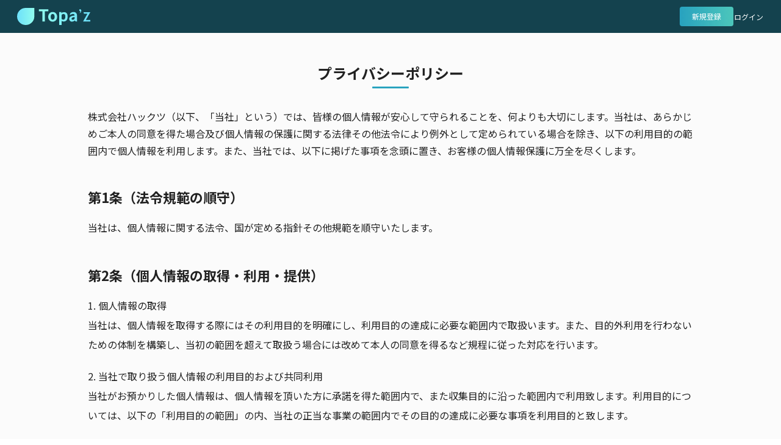

--- FILE ---
content_type: text/css; charset=UTF-8
request_url: https://topaz.dev/_next/static/css/867eaa118c22741d.css
body_size: 1359
content:
html{box-sizing:border-box;-webkit-text-size-adjust:100%;word-break:normal;-moz-tab-size:4;tab-size:4}*,:after,:before{background-repeat:no-repeat;box-sizing:inherit}:after,:before{text-decoration:inherit;vertical-align:inherit}*{padding:0;margin:0}hr{overflow:visible;height:0;color:inherit}details,main{display:block}summary{display:list-item}small{font-size:80%}[hidden]{display:none}abbr[title]{border-bottom:none;text-decoration:underline;-webkit-text-decoration:underline dotted;text-decoration:underline dotted}a{color:#212121;background-color:transparent;text-decoration:none}a:active,a:hover{outline-width:0}code,kbd,pre,samp{font-family:monospace,monospace}pre{font-size:1em}b,strong{font-weight:bolder}sub,sup{font-size:75%;line-height:0;position:relative;vertical-align:baseline}sub{bottom:-.25em}sup{top:-.5em}table{border-color:inherit;text-indent:0}input{border-radius:0}[disabled]{cursor:default}[type=number]::-webkit-inner-spin-button,[type=number]::-webkit-outer-spin-button{height:auto}[type=search]{-webkit-appearance:textfield;outline-offset:-2px}[type=search]::-webkit-search-decoration{-webkit-appearance:none}textarea{overflow:auto;resize:vertical}button,input,optgroup,select,textarea{font:inherit}optgroup{font-weight:700}button{overflow:visible}button,select{text-transform:none}[role=button],[type=button],[type=reset],[type=submit],button{cursor:pointer;color:inherit}[type=button]::-moz-focus-inner,[type=reset]::-moz-focus-inner,[type=submit]::-moz-focus-inner,button::-moz-focus-inner{border-style:none;padding:0}[type=button]::-moz-focus-inner,[type=reset]::-moz-focus-inner,[type=submit]::-moz-focus-inner,button:-moz-focusring{outline:1px dotted ButtonText}[type=reset],[type=submit],button,html [type=button]{-webkit-appearance:button}button,input,select,textarea{background-color:transparent;border-style:none}a:focus,button:focus,input:focus,select:focus,textarea:focus{outline-width:0}select{-moz-appearance:none;-webkit-appearance:none}select::-ms-expand{display:none}select::-ms-value{color:currentColor}legend{border:0;color:inherit;display:table;white-space:normal;max-width:100%}::-webkit-file-upload-button{-webkit-appearance:button;color:inherit;font:inherit}img{border-style:none}progress{vertical-align:baseline}[aria-busy=true]{cursor:progress}[aria-controls]{cursor:pointer}[aria-disabled=true]{cursor:default}.markdown-body .highlight pre,.markdown-body pre{padding:0!important;background:initial!important}:root{--green:#29a3bf;--green-lighten-1:#4bc5bb;--green-lighten-2:#e6f2ff;--green-darken:#14424e;--green-accent:linear-gradient(90deg,#28a2bf,#4cc6bb);--yellow:#ffbd00;--red:#eb5353;--red-lighten-1:#ffc5c5;--red-lighten-2:#fff0f0;--black:#212121;--black-lighten-1:#757575;--black-lighten-2:#bdbdbd;--black-lighten-3:#e0e0e0;--black-lighten-4:#fbfbfb;--white:#fff;color:var(--black);--montserrat:"Montserrat";--noto-sans-jp:"Noto Sans JP";font-family:var(--noto-sans-jp),sans-serif;font-size:10px;--z-index--low:5;--z-index--medium:10;--z-index--high:15;scroll-padding-top:140px;--header-height:54px;--header-navigation-height:54px;--footer-height:285px}.toc{padding:0 12px}.toc>.toc-list{overflow:hidden;position:relative}.toc>.toc-list li{list-style:none}.toc-list{width:100%;font-size:1.3rem;font-weight:700;color:var(--black-lighten-2);margin:0;padding-left:10px}.toc-list,.toc-list-item{display:flex;flex-direction:column;gap:12px}.toc-link{transition:.3s;color:currentColor;height:100%}.toc-link:hover{color:var(--black)}.toc-link:before{background-color:#eee;content:" ";display:inline-block;height:inherit;left:0;margin-top:-1px;position:absolute;width:2px}.is-active-link{color:var(--black)!important;font-weight:700}.is-active-link:before{background-color:var(--green)}.is-collapsible{max-height:1000px;overflow:hidden;transition:all .3s ease-in-out}.is-collapsed{max-height:0}.is-position-fixed{position:fixed!important;top:0}

--- FILE ---
content_type: application/javascript; charset=UTF-8
request_url: https://topaz.dev/_next/static/qPKdytZpC4dR_-iibvGx1/_buildManifest.js
body_size: 908
content:
self.__BUILD_MANIFEST=function(s,c,e,a,t,i,d,r,p,n,j,u,h,f,b,k,g,o,_){return{__rewrites:{beforeFiles:[],afterFiles:[],fallback:[]},"/":[s,c,e,"static/chunks/pages/index-d9a9df046eb6eb8b.js"],"/404":[s,c,e,"static/chunks/pages/404-33718d098419ac8b.js"],"/500":[s,c,e,"static/chunks/pages/500-8c16c75db7542d8b.js"],"/_error":["static/chunks/pages/_error-e3265b88a36ccdca.js"],"/auth/signup":[s,c,e,"static/chunks/pages/auth/signup-8ae933528dbf7320.js"],"/dashboard":[s,c,a,t,u,e,n,"static/chunks/pages/dashboard-645a6cfd9fa68b96.js"],"/dashboard/likes":[s,c,a,u,e,n,"static/chunks/pages/dashboard/likes-af782b5c29423919.js"],"/privacy":[s,c,e,"static/chunks/pages/privacy-f87c57a028aadf35.js"],"/projects":[s,c,a,e,i,h,f,"static/chunks/pages/projects-dae86bff3d3106e8.js"],"/projects/new":[s,c,a,t,d,r,p,e,i,b,"static/chunks/pages/projects/new-3b1ac240a6c41ce4.js"],"/projects/[id]":[s,c,t,d,k,g,o,e,_,"static/chunks/pages/projects/[id]-f5018392e871219f.js"],"/projects/[id]/edit":[s,c,a,t,d,r,p,e,i,b,"static/chunks/pages/projects/[id]/edit-09ffc46e8240948c.js"],"/recipes":[s,c,a,e,i,h,f,"static/chunks/pages/recipes-7f637e453308ee32.js"],"/recipes/draft/[id]/edit":[s,c,a,t,d,r,p,e,i,j,"static/chunks/pages/recipes/draft/[id]/edit-f949f240e06ea4cc.js"],"/recipes/new":[s,c,a,t,d,r,p,e,i,j,"static/chunks/pages/recipes/new-9e3eebf7060f9d5a.js"],"/recipes/[id]":[s,c,d,k,g,o,"static/chunks/126-5ebeaf46bc1ce0fe.js",e,_,"static/chunks/pages/recipes/[id]-4107173631c2852b.js"],"/recipes/[id]/edit":[s,c,a,t,d,r,p,e,i,j,"static/chunks/pages/recipes/[id]/edit-625f5da0789afd8b.js"],"/settings/profile":[s,c,a,t,e,"static/chunks/pages/settings/profile-5acbdd3000fb7225.js"],"/terms":[s,c,e,"static/chunks/pages/terms-b4b8ab509a7e4d1b.js"],"/[userName]":[s,c,a,e,n,"static/chunks/pages/[userName]-5291961ab2d62043.js"],sortedPages:["/","/404","/500","/_app","/_error","/auth/signup","/dashboard","/dashboard/likes","/privacy","/projects","/projects/new","/projects/[id]","/projects/[id]/edit","/recipes","/recipes/draft/[id]/edit","/recipes/new","/recipes/[id]","/recipes/[id]/edit","/settings/profile","/terms","/[userName]"]}}("static/chunks/42a06aec-7c0b2b844c5604fd.js","static/chunks/360-f526510c4eaac5eb.js","static/chunks/907-a82f94119edadd16.js","static/chunks/587-db41c47419cf25db.js","static/chunks/367-39e44156b201c523.js","static/chunks/413-a956f44f0de0efab.js","static/chunks/626-6334e851ab77156a.js","static/css/fea4ee8dec35de2a.css","static/chunks/70-18dd470f7babc39d.js","static/css/e632b0759ebe6479.css","static/chunks/495-d2162f7d530721b9.js","static/chunks/377-c2d168311abf8047.js","static/chunks/806-b3ba3db464aacef9.js","static/css/b259a27d1e9c137e.css","static/chunks/632-82c5b9f037d404df.js","static/chunks/246-3d9a07df1eef78e3.js","static/css/bab74c2f662373c3.css","static/chunks/563-877b35f9b7a82767.js","static/chunks/609-8e1d7fb90fadca54.js"),self.__BUILD_MANIFEST_CB&&self.__BUILD_MANIFEST_CB();

--- FILE ---
content_type: application/javascript; charset=UTF-8
request_url: https://topaz.dev/_next/static/chunks/pages/_app-890e4119ffac92e4.js
body_size: 104413
content:
(self.webpackChunk_N_E=self.webpackChunk_N_E||[]).push([[888],{18570:function(e,t,r){"use strict";r.d(t,{Z:function(){return z}});var n=function(){function e(e){var t=this;this._insertTag=function(e){var r;r=0===t.tags.length?t.insertionPoint?t.insertionPoint.nextSibling:t.prepend?t.container.firstChild:t.before:t.tags[t.tags.length-1].nextSibling,t.container.insertBefore(e,r),t.tags.push(e)},this.isSpeedy=void 0===e.speedy||e.speedy,this.tags=[],this.ctr=0,this.nonce=e.nonce,this.key=e.key,this.container=e.container,this.prepend=e.prepend,this.insertionPoint=e.insertionPoint,this.before=null}var t=e.prototype;return t.hydrate=function(e){e.forEach(this._insertTag)},t.insert=function(e){if(this.ctr%(this.isSpeedy?65e3:1)==0){var t;this._insertTag(((t=document.createElement("style")).setAttribute("data-emotion",this.key),void 0!==this.nonce&&t.setAttribute("nonce",this.nonce),t.appendChild(document.createTextNode("")),t.setAttribute("data-s",""),t))}var r=this.tags[this.tags.length-1];if(this.isSpeedy){var n=function(e){if(e.sheet)return e.sheet;for(var t=0;t<document.styleSheets.length;t++)if(document.styleSheets[t].ownerNode===e)return document.styleSheets[t]}(r);try{n.insertRule(e,n.cssRules.length)}catch(e){}}else r.appendChild(document.createTextNode(e));this.ctr++},t.flush=function(){this.tags.forEach(function(e){return e.parentNode&&e.parentNode.removeChild(e)}),this.tags=[],this.ctr=0},e}(),i=Math.abs,a=String.fromCharCode,o=Object.assign;function s(e,t,r){return e.replace(t,r)}function l(e,t){return e.indexOf(t)}function u(e,t){return 0|e.charCodeAt(t)}function c(e,t,r){return e.slice(t,r)}function d(e){return e.length}function h(e,t){return t.push(e),e}var p=1,f=1,m=0,g=0,v=0,y="";function w(e,t,r,n,i,a,o){return{value:e,root:t,parent:r,type:n,props:i,children:a,line:p,column:f,length:o,return:""}}function _(e,t){return o(w("",null,null,"",null,null,0),e,{length:-e.length},t)}function b(){return v=g<m?u(y,g++):0,f++,10===v&&(f=1,p++),v}function x(){return u(y,g)}function S(e){switch(e){case 0:case 9:case 10:case 13:case 32:return 5;case 33:case 43:case 44:case 47:case 62:case 64:case 126:case 59:case 123:case 125:return 4;case 58:return 3;case 34:case 39:case 40:case 91:return 2;case 41:case 93:return 1}return 0}function T(e){return p=f=1,m=d(y=e),g=0,[]}function k(e){var t,r;return(t=g-1,r=function e(t){for(;b();)switch(v){case t:return g;case 34:case 39:34!==t&&39!==t&&e(v);break;case 40:41===t&&e(t);break;case 92:b()}return g}(91===e?e+2:40===e?e+1:e),c(y,t,r)).trim()}var E="-ms-",R="-moz-",A="-webkit-",P="comm",C="rule",L="decl",I="@keyframes";function N(e,t){for(var r="",n=e.length,i=0;i<n;i++)r+=t(e[i],i,e,t)||"";return r}function V(e,t,r,n){switch(e.type){case"@layer":if(e.children.length)break;case"@import":case L:return e.return=e.return||e.value;case P:return"";case I:return e.return=e.value+"{"+N(e.children,n)+"}";case C:e.value=e.props.join(",")}return d(r=N(e.children,n))?e.return=e.value+"{"+r+"}":""}function j(e,t,r,n,a,o,l,u,d,h,p){for(var f=a-1,m=0===a?o:[""],g=m.length,v=0,y=0,_=0;v<n;++v)for(var b=0,x=c(e,f+1,f=i(y=l[v])),S=e;b<g;++b)(S=(y>0?m[b]+" "+x:s(x,/&\f/g,m[b])).trim())&&(d[_++]=S);return w(e,t,r,0===a?C:u,d,h,p)}function O(e,t,r,n){return w(e,t,r,L,c(e,0,n),c(e,n+1,-1),n)}var M=function(e,t,r){for(var n=0,i=0;n=i,i=x(),38===n&&12===i&&(t[r]=1),!S(i);)b();return c(y,e,g)},D=function(e,t){var r=-1,n=44;do switch(S(n)){case 0:38===n&&12===x()&&(t[r]=1),e[r]+=M(g-1,t,r);break;case 2:e[r]+=k(n);break;case 4:if(44===n){e[++r]=58===x()?"&\f":"",t[r]=e[r].length;break}default:e[r]+=a(n)}while(n=b());return e},B=function(e,t){var r;return r=D(T(e),t),y="",r},U=new WeakMap,Z=function(e){if("rule"===e.type&&e.parent&&!(e.length<1)){for(var t=e.value,r=e.parent,n=e.column===r.column&&e.line===r.line;"rule"!==r.type;)if(!(r=r.parent))return;if((1!==e.props.length||58===t.charCodeAt(0)||U.get(r))&&!n){U.set(e,!0);for(var i=[],a=B(t,i),o=r.props,s=0,l=0;s<a.length;s++)for(var u=0;u<o.length;u++,l++)e.props[l]=i[s]?a[s].replace(/&\f/g,o[u]):o[u]+" "+a[s]}}},F=function(e){if("decl"===e.type){var t=e.value;108===t.charCodeAt(0)&&98===t.charCodeAt(2)&&(e.return="",e.value="")}},G=[function(e,t,r,n){if(e.length>-1&&!e.return)switch(e.type){case L:e.return=function e(t,r){switch(45^u(t,0)?(((r<<2^u(t,0))<<2^u(t,1))<<2^u(t,2))<<2^u(t,3):0){case 5103:return A+"print-"+t+t;case 5737:case 4201:case 3177:case 3433:case 1641:case 4457:case 2921:case 5572:case 6356:case 5844:case 3191:case 6645:case 3005:case 6391:case 5879:case 5623:case 6135:case 4599:case 4855:case 4215:case 6389:case 5109:case 5365:case 5621:case 3829:return A+t+t;case 5349:case 4246:case 4810:case 6968:case 2756:return A+t+R+t+E+t+t;case 6828:case 4268:return A+t+E+t+t;case 6165:return A+t+E+"flex-"+t+t;case 5187:return A+t+s(t,/(\w+).+(:[^]+)/,A+"box-$1$2"+E+"flex-$1$2")+t;case 5443:return A+t+E+"flex-item-"+s(t,/flex-|-self/,"")+t;case 4675:return A+t+E+"flex-line-pack"+s(t,/align-content|flex-|-self/,"")+t;case 5548:return A+t+E+s(t,"shrink","negative")+t;case 5292:return A+t+E+s(t,"basis","preferred-size")+t;case 6060:return A+"box-"+s(t,"-grow","")+A+t+E+s(t,"grow","positive")+t;case 4554:return A+s(t,/([^-])(transform)/g,"$1"+A+"$2")+t;case 6187:return s(s(s(t,/(zoom-|grab)/,A+"$1"),/(image-set)/,A+"$1"),t,"")+t;case 5495:case 3959:return s(t,/(image-set\([^]*)/,A+"$1$`$1");case 4968:return s(s(t,/(.+:)(flex-)?(.*)/,A+"box-pack:$3"+E+"flex-pack:$3"),/s.+-b[^;]+/,"justify")+A+t+t;case 4095:case 3583:case 4068:case 2532:return s(t,/(.+)-inline(.+)/,A+"$1$2")+t;case 8116:case 7059:case 5753:case 5535:case 5445:case 5701:case 4933:case 4677:case 5533:case 5789:case 5021:case 4765:if(d(t)-1-r>6)switch(u(t,r+1)){case 109:if(45!==u(t,r+4))break;case 102:return s(t,/(.+:)(.+)-([^]+)/,"$1"+A+"$2-$3$1"+R+(108==u(t,r+3)?"$3":"$2-$3"))+t;case 115:return~l(t,"stretch")?e(s(t,"stretch","fill-available"),r)+t:t}break;case 4949:if(115!==u(t,r+1))break;case 6444:switch(u(t,d(t)-3-(~l(t,"!important")&&10))){case 107:return s(t,":",":"+A)+t;case 101:return s(t,/(.+:)([^;!]+)(;|!.+)?/,"$1"+A+(45===u(t,14)?"inline-":"")+"box$3$1"+A+"$2$3$1"+E+"$2box$3")+t}break;case 5936:switch(u(t,r+11)){case 114:return A+t+E+s(t,/[svh]\w+-[tblr]{2}/,"tb")+t;case 108:return A+t+E+s(t,/[svh]\w+-[tblr]{2}/,"tb-rl")+t;case 45:return A+t+E+s(t,/[svh]\w+-[tblr]{2}/,"lr")+t}return A+t+E+t+t}return t}(e.value,e.length);break;case I:return N([_(e,{value:s(e.value,"@","@"+A)})],n);case C:if(e.length)return e.props.map(function(t){var r;switch(r=t,(r=/(::plac\w+|:read-\w+)/.exec(r))?r[0]:r){case":read-only":case":read-write":return N([_(e,{props:[s(t,/:(read-\w+)/,":"+R+"$1")]})],n);case"::placeholder":return N([_(e,{props:[s(t,/:(plac\w+)/,":"+A+"input-$1")]}),_(e,{props:[s(t,/:(plac\w+)/,":"+R+"$1")]}),_(e,{props:[s(t,/:(plac\w+)/,E+"input-$1")]})],n)}return""}).join("")}}],z=function(e){var t,r,i,o,m,_=e.key;if("css"===_){var E=document.querySelectorAll("style[data-emotion]:not([data-s])");Array.prototype.forEach.call(E,function(e){-1!==e.getAttribute("data-emotion").indexOf(" ")&&(document.head.appendChild(e),e.setAttribute("data-s",""))})}var R=e.stylisPlugins||G,A={},C=[];o=e.container||document.head,Array.prototype.forEach.call(document.querySelectorAll('style[data-emotion^="'+_+' "]'),function(e){for(var t=e.getAttribute("data-emotion").split(" "),r=1;r<t.length;r++)A[t[r]]=!0;C.push(e)});var L=(r=(t=[Z,F].concat(R,[V,(i=function(e){m.insert(e)},function(e){!e.root&&(e=e.return)&&i(e)})])).length,function(e,n,i,a){for(var o="",s=0;s<r;s++)o+=t[s](e,n,i,a)||"";return o}),I=function(e){var t,r;return N((r=function e(t,r,n,i,o,m,_,T,E){for(var R,A=0,C=0,L=_,I=0,N=0,V=0,M=1,D=1,B=1,U=0,Z="",F=o,G=m,z=i,$=Z;D;)switch(V=U,U=b()){case 40:if(108!=V&&58==u($,L-1)){-1!=l($+=s(k(U),"&","&\f"),"&\f")&&(B=-1);break}case 34:case 39:case 91:$+=k(U);break;case 9:case 10:case 13:case 32:$+=function(e){for(;v=x();)if(v<33)b();else break;return S(e)>2||S(v)>3?"":" "}(V);break;case 92:$+=function(e,t){for(var r;--t&&b()&&!(v<48)&&!(v>102)&&(!(v>57)||!(v<65))&&(!(v>70)||!(v<97)););return r=g+(t<6&&32==x()&&32==b()),c(y,e,r)}(g-1,7);continue;case 47:switch(x()){case 42:case 47:h(w(R=function(e,t){for(;b();)if(e+v===57)break;else if(e+v===84&&47===x())break;return"/*"+c(y,t,g-1)+"*"+a(47===e?e:b())}(b(),g),r,n,P,a(v),c(R,2,-2),0),E);break;default:$+="/"}break;case 123*M:T[A++]=d($)*B;case 125*M:case 59:case 0:switch(U){case 0:case 125:D=0;case 59+C:-1==B&&($=s($,/\f/g,"")),N>0&&d($)-L&&h(N>32?O($+";",i,n,L-1):O(s($," ","")+";",i,n,L-2),E);break;case 59:$+=";";default:if(h(z=j($,r,n,A,C,o,T,Z,F=[],G=[],L),m),123===U){if(0===C)e($,r,z,z,F,m,L,T,G);else switch(99===I&&110===u($,3)?100:I){case 100:case 108:case 109:case 115:e(t,z,z,i&&h(j(t,z,z,0,0,o,T,Z,o,F=[],L),G),o,G,L,T,i?F:G);break;default:e($,z,z,z,[""],G,0,T,G)}}}A=C=N=0,M=B=1,Z=$="",L=_;break;case 58:L=1+d($),N=V;default:if(M<1){if(123==U)--M;else if(125==U&&0==M++&&125==(v=g>0?u(y,--g):0,f--,10===v&&(f=1,p--),v))continue}switch($+=a(U),U*M){case 38:B=C>0?1:($+="\f",-1);break;case 44:T[A++]=(d($)-1)*B,B=1;break;case 64:45===x()&&($+=k(b())),I=x(),C=L=d(Z=$+=function(e){for(;!S(x());)b();return c(y,e,g)}(g)),U++;break;case 45:45===V&&2==d($)&&(M=0)}}return m}("",null,null,null,[""],t=T(t=e),0,[0],t),y="",r),L)},M={key:_,sheet:new n({key:_,container:o,nonce:e.nonce,speedy:e.speedy,prepend:e.prepend,insertionPoint:e.insertionPoint}),nonce:e.nonce,inserted:A,registered:{},insert:function(e,t,r,n){m=r,I(e?e+"{"+t.styles+"}":t.styles),n&&(M.inserted[t.name]=!0)}};return M.sheet.hydrate(C),M}},73359:function(e,t,r){"use strict";r.d(t,{F4:function(){return a},iv:function(){return i}}),r(82684),r(87711);var n=r(98139);function i(){for(var e=arguments.length,t=Array(e),r=0;r<e;r++)t[r]=arguments[r];return(0,n.O)(t)}r(18570),r(89483);var a=function(){var e=i.apply(void 0,arguments),t="animation-"+e.name;return{name:t,styles:"@keyframes "+t+"{"+e.styles+"}",anim:1,toString:function(){return"_EMO_"+this.name+"_"+this.styles+"_EMO_"}}}},76400:function(e,t,r){"use strict";r.d(t,{HY:function(){return y},tZ:function(){return w},BX:function(){return _}});var n,i=r(28598),a=r(82684),o=r(18570),s=function(e,t,r){var n=e.key+"-"+t.name;!1===r&&void 0===e.registered[n]&&(e.registered[n]=t.styles)},l=function(e,t,r){s(e,t,r);var n=e.key+"-"+t.name;if(void 0===e.inserted[t.name]){var i=t;do e.insert(t===i?"."+n:"",i,e.sheet,!0),i=i.next;while(void 0!==i)}},u=r(98139),c=r(87711),d={}.hasOwnProperty,h=a.createContext("undefined"!=typeof HTMLElement?(0,o.Z)({key:"css"}):null);h.Provider;var p=a.createContext({}),f="__EMOTION_TYPE_PLEASE_DO_NOT_USE__",m=function(e,t){var r={};for(var n in t)d.call(t,n)&&(r[n]=t[n]);return r[f]=e,r},g=function(e){var t=e.cache,r=e.serialized,n=e.isStringTag;return s(t,r,n),(0,c.L)(function(){return l(t,r,n)}),null},v=(n=function(e,t,r){var n,i,o,s=e.css;"string"==typeof s&&void 0!==t.registered[s]&&(s=t.registered[s]);var l=e[f],c=[s],h="";"string"==typeof e.className?(n=t.registered,i=e.className,o="",i.split(" ").forEach(function(e){void 0!==n[e]?c.push(n[e]+";"):o+=e+" "}),h=o):null!=e.className&&(h=e.className+" ");var m=(0,u.O)(c,void 0,a.useContext(p));h+=t.key+"-"+m.name;var v={};for(var y in e)d.call(e,y)&&"css"!==y&&y!==f&&(v[y]=e[y]);return v.ref=r,v.className=h,a.createElement(a.Fragment,null,a.createElement(g,{cache:t,serialized:m,isStringTag:"string"==typeof l}),a.createElement(l,v))},(0,a.forwardRef)(function(e,t){return n(e,(0,a.useContext)(h),t)}));r(89483);var y=i.Fragment;function w(e,t,r){return d.call(t,"css")?i.jsx(v,m(e,t),r):i.jsx(e,t,r)}function _(e,t,r){return d.call(t,"css")?i.jsxs(v,m(e,t),r):i.jsxs(e,t,r)}},98139:function(e,t,r){"use strict";r.d(t,{O:function(){return f}});var n,i,a={animationIterationCount:1,aspectRatio:1,borderImageOutset:1,borderImageSlice:1,borderImageWidth:1,boxFlex:1,boxFlexGroup:1,boxOrdinalGroup:1,columnCount:1,columns:1,flex:1,flexGrow:1,flexPositive:1,flexShrink:1,flexNegative:1,flexOrder:1,gridRow:1,gridRowEnd:1,gridRowSpan:1,gridRowStart:1,gridColumn:1,gridColumnEnd:1,gridColumnSpan:1,gridColumnStart:1,msGridRow:1,msGridRowSpan:1,msGridColumn:1,msGridColumnSpan:1,fontWeight:1,lineHeight:1,opacity:1,order:1,orphans:1,tabSize:1,widows:1,zIndex:1,zoom:1,WebkitLineClamp:1,fillOpacity:1,floodOpacity:1,stopOpacity:1,strokeDasharray:1,strokeDashoffset:1,strokeMiterlimit:1,strokeOpacity:1,strokeWidth:1},o=/[A-Z]|^ms/g,s=/_EMO_([^_]+?)_([^]*?)_EMO_/g,l=function(e){return 45===e.charCodeAt(1)},u=function(e){return null!=e&&"boolean"!=typeof e},c=(n=Object.create(null),function(e){return void 0===n[e]&&(n[e]=l(e)?e:e.replace(o,"-$&").toLowerCase()),n[e]}),d=function(e,t){switch(e){case"animation":case"animationName":if("string"==typeof t)return t.replace(s,function(e,t,r){return i={name:t,styles:r,next:i},t})}return 1===a[e]||l(e)||"number"!=typeof t||0===t?t:t+"px"};function h(e,t,r){if(null==r)return"";if(void 0!==r.__emotion_styles)return r;switch(typeof r){case"boolean":return"";case"object":if(1===r.anim)return i={name:r.name,styles:r.styles,next:i},r.name;if(void 0!==r.styles){var n=r.next;if(void 0!==n)for(;void 0!==n;)i={name:n.name,styles:n.styles,next:i},n=n.next;return r.styles+";"}return function(e,t,r){var n="";if(Array.isArray(r))for(var i=0;i<r.length;i++)n+=h(e,t,r[i])+";";else for(var a in r){var o=r[a];if("object"!=typeof o)null!=t&&void 0!==t[o]?n+=a+"{"+t[o]+"}":u(o)&&(n+=c(a)+":"+d(a,o)+";");else if(Array.isArray(o)&&"string"==typeof o[0]&&(null==t||void 0===t[o[0]]))for(var s=0;s<o.length;s++)u(o[s])&&(n+=c(a)+":"+d(a,o[s])+";");else{var l=h(e,t,o);switch(a){case"animation":case"animationName":n+=c(a)+":"+l+";";break;default:n+=a+"{"+l+"}"}}}return n}(e,t,r);case"function":if(void 0!==e){var a=i,o=r(e);return i=a,h(e,t,o)}}if(null==t)return r;var s=t[r];return void 0!==s?s:r}var p=/label:\s*([^\s;\n{]+)\s*(;|$)/g,f=function(e,t,r){if(1===e.length&&"object"==typeof e[0]&&null!==e[0]&&void 0!==e[0].styles)return e[0];var n,a=!0,o="";i=void 0;var s=e[0];null==s||void 0===s.raw?(a=!1,o+=h(r,t,s)):o+=s[0];for(var l=1;l<e.length;l++)o+=h(r,t,e[l]),a&&(o+=s[l]);p.lastIndex=0;for(var u="";null!==(n=p.exec(o));)u+="-"+n[1];return{name:function(e){for(var t,r=0,n=0,i=e.length;i>=4;++n,i-=4)t=(65535&(t=255&e.charCodeAt(n)|(255&e.charCodeAt(++n))<<8|(255&e.charCodeAt(++n))<<16|(255&e.charCodeAt(++n))<<24))*1540483477+((t>>>16)*59797<<16),t^=t>>>24,r=(65535&t)*1540483477+((t>>>16)*59797<<16)^(65535&r)*1540483477+((r>>>16)*59797<<16);switch(i){case 3:r^=(255&e.charCodeAt(n+2))<<16;case 2:r^=(255&e.charCodeAt(n+1))<<8;case 1:r^=255&e.charCodeAt(n),r=(65535&r)*1540483477+((r>>>16)*59797<<16)}return r^=r>>>13,(((r=(65535&r)*1540483477+((r>>>16)*59797<<16))^r>>>15)>>>0).toString(36)}(o)+u,styles:o,next:i}}},87711:function(e,t,r){"use strict";r.d(t,{L:function(){return o}});var n,i=r(82684),a=!!(n||(n=r.t(i,2))).useInsertionEffect&&(n||(n=r.t(i,2))).useInsertionEffect,o=a||function(e){return e()};a||i.useLayoutEffect},89483:function(e,t,r){"use strict";var n=r(58740),i={childContextTypes:!0,contextType:!0,contextTypes:!0,defaultProps:!0,displayName:!0,getDefaultProps:!0,getDerivedStateFromError:!0,getDerivedStateFromProps:!0,mixins:!0,propTypes:!0,type:!0},a={name:!0,length:!0,prototype:!0,caller:!0,callee:!0,arguments:!0,arity:!0},o={$$typeof:!0,compare:!0,defaultProps:!0,displayName:!0,propTypes:!0,type:!0},s={};function l(e){return n.isMemo(e)?o:s[e.$$typeof]||i}s[n.ForwardRef]={$$typeof:!0,render:!0,defaultProps:!0,displayName:!0,propTypes:!0},s[n.Memo]=o;var u=Object.defineProperty,c=Object.getOwnPropertyNames,d=Object.getOwnPropertySymbols,h=Object.getOwnPropertyDescriptor,p=Object.getPrototypeOf,f=Object.prototype;e.exports=function e(t,r,n){if("string"!=typeof r){if(f){var i=p(r);i&&i!==f&&e(t,i,n)}var o=c(r);d&&(o=o.concat(d(r)));for(var s=l(t),m=l(r),g=0;g<o.length;++g){var v=o[g];if(!a[v]&&!(n&&n[v])&&!(m&&m[v])&&!(s&&s[v])){var y=h(r,v);try{u(t,v,y)}catch(e){}}}}return t}},99922:function(e,t,r){"use strict";r.d(t,{PB:function(){return m},lX:function(){return f}});var n=r(82684),i=r(1887),a=r.n(i);function o(){return(o=Object.assign?Object.assign.bind():function(e){for(var t=1;t<arguments.length;t++){var r=arguments[t];for(var n in r)Object.prototype.hasOwnProperty.call(r,n)&&(e[n]=r[n])}return e}).apply(this,arguments)}function s(e,t){if(null==e)return{};var r,n,i={},a=Object.keys(e);for(n=0;n<a.length;n++)r=a[n],t.indexOf(r)>=0||(i[r]=e[r]);return i}var l=["keyOverride"],u=["crossOrigin"],c={templateTitle:"",noindex:!1,nofollow:!1,defaultOpenGraphImageWidth:0,defaultOpenGraphImageHeight:0,defaultOpenGraphVideoWidth:0,defaultOpenGraphVideoHeight:0},d=function(e,t,r){void 0===t&&(t=[]);var i=void 0===r?{}:r,a=i.defaultWidth,o=i.defaultHeight;return t.reduce(function(t,r,i){return t.push(n.createElement("meta",{key:"og:"+e+":0"+i,property:"og:"+e,content:r.url})),r.alt&&t.push(n.createElement("meta",{key:"og:"+e+":alt0"+i,property:"og:"+e+":alt",content:r.alt})),r.secureUrl&&t.push(n.createElement("meta",{key:"og:"+e+":secure_url0"+i,property:"og:"+e+":secure_url",content:r.secureUrl.toString()})),r.type&&t.push(n.createElement("meta",{key:"og:"+e+":type0"+i,property:"og:"+e+":type",content:r.type.toString()})),r.width?t.push(n.createElement("meta",{key:"og:"+e+":width0"+i,property:"og:"+e+":width",content:r.width.toString()})):a&&t.push(n.createElement("meta",{key:"og:"+e+":width0"+i,property:"og:"+e+":width",content:a.toString()})),r.height?t.push(n.createElement("meta",{key:"og:"+e+":height"+i,property:"og:"+e+":height",content:r.height.toString()})):o&&t.push(n.createElement("meta",{key:"og:"+e+":height"+i,property:"og:"+e+":height",content:o.toString()})),t},[])},h=function(e){var t,r,i,a,h,p=[];e.titleTemplate&&(c.templateTitle=e.titleTemplate);var f="";e.title?(f=e.title,c.templateTitle&&(f=c.templateTitle.replace(/%s/g,function(){return f}))):e.defaultTitle&&(f=e.defaultTitle),f&&p.push(n.createElement("title",{key:"title"},f));var m=void 0===e.noindex?c.noindex||e.dangerouslySetAllPagesToNoIndex:e.noindex,g=void 0===e.nofollow?c.nofollow||e.dangerouslySetAllPagesToNoFollow:e.nofollow,v="";if(e.robotsProps){var y=e.robotsProps,w=y.nosnippet,_=y.maxSnippet,b=y.maxImagePreview,x=y.maxVideoPreview,S=y.noarchive,T=y.noimageindex,k=y.notranslate,E=y.unavailableAfter;v=(w?",nosnippet":"")+(_?",max-snippet:"+_:"")+(b?",max-image-preview:"+b:"")+(S?",noarchive":"")+(E?",unavailable_after:"+E:"")+(T?",noimageindex":"")+(x?",max-video-preview:"+x:"")+(k?",notranslate":"")}if(m||g?(e.dangerouslySetAllPagesToNoIndex&&(c.noindex=!0),e.dangerouslySetAllPagesToNoFollow&&(c.nofollow=!0),p.push(n.createElement("meta",{key:"robots",name:"robots",content:(m?"noindex":"index")+","+(g?"nofollow":"follow")+v}))):p.push(n.createElement("meta",{key:"robots",name:"robots",content:"index,follow"+v})),e.description&&p.push(n.createElement("meta",{key:"description",name:"description",content:e.description})),e.themeColor&&p.push(n.createElement("meta",{key:"theme-color",name:"theme-color",content:e.themeColor})),e.mobileAlternate&&p.push(n.createElement("link",{rel:"alternate",key:"mobileAlternate",media:e.mobileAlternate.media,href:e.mobileAlternate.href})),e.languageAlternates&&e.languageAlternates.length>0&&e.languageAlternates.forEach(function(e){p.push(n.createElement("link",{rel:"alternate",key:"languageAlternate-"+e.hrefLang,hrefLang:e.hrefLang,href:e.href}))}),e.twitter&&(e.twitter.cardType&&p.push(n.createElement("meta",{key:"twitter:card",name:"twitter:card",content:e.twitter.cardType})),e.twitter.site&&p.push(n.createElement("meta",{key:"twitter:site",name:"twitter:site",content:e.twitter.site})),e.twitter.handle&&p.push(n.createElement("meta",{key:"twitter:creator",name:"twitter:creator",content:e.twitter.handle}))),e.facebook&&e.facebook.appId&&p.push(n.createElement("meta",{key:"fb:app_id",property:"fb:app_id",content:e.facebook.appId})),(null!=(t=e.openGraph)&&t.title||f)&&p.push(n.createElement("meta",{key:"og:title",property:"og:title",content:(null==(a=e.openGraph)?void 0:a.title)||f})),(null!=(r=e.openGraph)&&r.description||e.description)&&p.push(n.createElement("meta",{key:"og:description",property:"og:description",content:(null==(h=e.openGraph)?void 0:h.description)||e.description})),e.openGraph){if((e.openGraph.url||e.canonical)&&p.push(n.createElement("meta",{key:"og:url",property:"og:url",content:e.openGraph.url||e.canonical})),e.openGraph.type){var R=e.openGraph.type.toLowerCase();p.push(n.createElement("meta",{key:"og:type",property:"og:type",content:R})),"profile"===R&&e.openGraph.profile?(e.openGraph.profile.firstName&&p.push(n.createElement("meta",{key:"profile:first_name",property:"profile:first_name",content:e.openGraph.profile.firstName})),e.openGraph.profile.lastName&&p.push(n.createElement("meta",{key:"profile:last_name",property:"profile:last_name",content:e.openGraph.profile.lastName})),e.openGraph.profile.username&&p.push(n.createElement("meta",{key:"profile:username",property:"profile:username",content:e.openGraph.profile.username})),e.openGraph.profile.gender&&p.push(n.createElement("meta",{key:"profile:gender",property:"profile:gender",content:e.openGraph.profile.gender}))):"book"===R&&e.openGraph.book?(e.openGraph.book.authors&&e.openGraph.book.authors.length&&e.openGraph.book.authors.forEach(function(e,t){p.push(n.createElement("meta",{key:"book:author:0"+t,property:"book:author",content:e}))}),e.openGraph.book.isbn&&p.push(n.createElement("meta",{key:"book:isbn",property:"book:isbn",content:e.openGraph.book.isbn})),e.openGraph.book.releaseDate&&p.push(n.createElement("meta",{key:"book:release_date",property:"book:release_date",content:e.openGraph.book.releaseDate})),e.openGraph.book.tags&&e.openGraph.book.tags.length&&e.openGraph.book.tags.forEach(function(e,t){p.push(n.createElement("meta",{key:"book:tag:0"+t,property:"book:tag",content:e}))})):"article"===R&&e.openGraph.article?(e.openGraph.article.publishedTime&&p.push(n.createElement("meta",{key:"article:published_time",property:"article:published_time",content:e.openGraph.article.publishedTime})),e.openGraph.article.modifiedTime&&p.push(n.createElement("meta",{key:"article:modified_time",property:"article:modified_time",content:e.openGraph.article.modifiedTime})),e.openGraph.article.expirationTime&&p.push(n.createElement("meta",{key:"article:expiration_time",property:"article:expiration_time",content:e.openGraph.article.expirationTime})),e.openGraph.article.authors&&e.openGraph.article.authors.length&&e.openGraph.article.authors.forEach(function(e,t){p.push(n.createElement("meta",{key:"article:author:0"+t,property:"article:author",content:e}))}),e.openGraph.article.section&&p.push(n.createElement("meta",{key:"article:section",property:"article:section",content:e.openGraph.article.section})),e.openGraph.article.tags&&e.openGraph.article.tags.length&&e.openGraph.article.tags.forEach(function(e,t){p.push(n.createElement("meta",{key:"article:tag:0"+t,property:"article:tag",content:e}))})):("video.movie"===R||"video.episode"===R||"video.tv_show"===R||"video.other"===R)&&e.openGraph.video&&(e.openGraph.video.actors&&e.openGraph.video.actors.length&&e.openGraph.video.actors.forEach(function(e,t){e.profile&&p.push(n.createElement("meta",{key:"video:actor:0"+t,property:"video:actor",content:e.profile})),e.role&&p.push(n.createElement("meta",{key:"video:actor:role:0"+t,property:"video:actor:role",content:e.role}))}),e.openGraph.video.directors&&e.openGraph.video.directors.length&&e.openGraph.video.directors.forEach(function(e,t){p.push(n.createElement("meta",{key:"video:director:0"+t,property:"video:director",content:e}))}),e.openGraph.video.writers&&e.openGraph.video.writers.length&&e.openGraph.video.writers.forEach(function(e,t){p.push(n.createElement("meta",{key:"video:writer:0"+t,property:"video:writer",content:e}))}),e.openGraph.video.duration&&p.push(n.createElement("meta",{key:"video:duration",property:"video:duration",content:e.openGraph.video.duration.toString()})),e.openGraph.video.releaseDate&&p.push(n.createElement("meta",{key:"video:release_date",property:"video:release_date",content:e.openGraph.video.releaseDate})),e.openGraph.video.tags&&e.openGraph.video.tags.length&&e.openGraph.video.tags.forEach(function(e,t){p.push(n.createElement("meta",{key:"video:tag:0"+t,property:"video:tag",content:e}))}),e.openGraph.video.series&&p.push(n.createElement("meta",{key:"video:series",property:"video:series",content:e.openGraph.video.series})))}e.defaultOpenGraphImageWidth&&(c.defaultOpenGraphImageWidth=e.defaultOpenGraphImageWidth),e.defaultOpenGraphImageHeight&&(c.defaultOpenGraphImageHeight=e.defaultOpenGraphImageHeight),e.openGraph.images&&e.openGraph.images.length&&p.push.apply(p,d("image",e.openGraph.images,{defaultWidth:c.defaultOpenGraphImageWidth,defaultHeight:c.defaultOpenGraphImageHeight})),e.defaultOpenGraphVideoWidth&&(c.defaultOpenGraphVideoWidth=e.defaultOpenGraphVideoWidth),e.defaultOpenGraphVideoHeight&&(c.defaultOpenGraphVideoHeight=e.defaultOpenGraphVideoHeight),e.openGraph.videos&&e.openGraph.videos.length&&p.push.apply(p,d("video",e.openGraph.videos,{defaultWidth:c.defaultOpenGraphVideoWidth,defaultHeight:c.defaultOpenGraphVideoHeight})),e.openGraph.audio&&p.push.apply(p,d("audio",e.openGraph.audio)),e.openGraph.locale&&p.push(n.createElement("meta",{key:"og:locale",property:"og:locale",content:e.openGraph.locale})),(e.openGraph.siteName||e.openGraph.site_name)&&p.push(n.createElement("meta",{key:"og:site_name",property:"og:site_name",content:e.openGraph.siteName||e.openGraph.site_name}))}return e.canonical&&p.push(n.createElement("link",{rel:"canonical",href:e.canonical,key:"canonical"})),e.additionalMetaTags&&e.additionalMetaTags.length>0&&e.additionalMetaTags.forEach(function(e){var t,r,i=e.keyOverride,a=s(e,l);p.push(n.createElement("meta",o({key:"meta:"+(null!=(t=null!=(r=null!=i?i:a.name)?r:a.property)?t:a.httpEquiv)},a)))}),null!=(i=e.additionalLinkTags)&&i.length&&e.additionalLinkTags.forEach(function(e){var t,r=e.crossOrigin,i=s(e,u);p.push(n.createElement("link",o({key:"link"+(null!=(t=i.keyOverride)?t:i.href)+i.rel},i,{crossOrigin:"anonymous"===r||"use-credentials"===r||""===r?r:void 0})))}),p},p=function(e){return n.createElement(a(),null,h(e))},f=function(e){var t=e.title,r=e.titleTemplate,i=e.defaultTitle,a=e.themeColor,o=e.dangerouslySetAllPagesToNoIndex,s=e.dangerouslySetAllPagesToNoFollow,l=e.description,u=e.canonical,c=e.facebook,d=e.openGraph,h=e.additionalMetaTags,f=e.twitter,m=e.defaultOpenGraphImageWidth,g=e.defaultOpenGraphImageHeight,v=e.defaultOpenGraphVideoWidth,y=e.defaultOpenGraphVideoHeight,w=e.mobileAlternate,_=e.languageAlternates,b=e.additionalLinkTags,x=e.robotsProps;return n.createElement(p,{title:t,titleTemplate:r,defaultTitle:i,themeColor:a,dangerouslySetAllPagesToNoIndex:void 0!==o&&o,dangerouslySetAllPagesToNoFollow:void 0!==s&&s,description:l,canonical:u,facebook:c,openGraph:d,additionalMetaTags:h,twitter:f,defaultOpenGraphImageWidth:m,defaultOpenGraphImageHeight:g,defaultOpenGraphVideoWidth:v,defaultOpenGraphVideoHeight:y,mobileAlternate:w,languageAlternates:_,additionalLinkTags:b,robotsProps:x})},m=function(e){var t=e.title,r=e.themeColor,i=e.noindex,a=e.nofollow,o=e.robotsProps,s=e.description,l=e.canonical,u=e.openGraph,c=e.facebook,d=e.twitter,h=e.additionalMetaTags,f=e.titleTemplate,m=e.defaultTitle,g=e.mobileAlternate,v=e.languageAlternates,y=e.additionalLinkTags;return n.createElement(n.Fragment,null,n.createElement(p,{title:t,themeColor:r,noindex:i,nofollow:a,robotsProps:o,description:s,canonical:l,facebook:c,openGraph:u,additionalMetaTags:h,twitter:d,titleTemplate:f,defaultTitle:m,mobileAlternate:g,languageAlternates:v,additionalLinkTags:y}))};RegExp("["+Object.keys(Object.freeze({"&":"&amp;","<":"&lt;",">":"&gt;",'"':"&quot;","'":"&apos;"})).join("")+"]","g")},20279:function(e,t,r){"use strict";var n,i;e.exports=(null==(n=r.g.process)?void 0:n.env)&&"object"==typeof(null==(i=r.g.process)?void 0:i.env)?r.g.process:r(99089)},81127:function(e,t,r){"use strict";Object.defineProperty(t,"__esModule",{value:!0}),Object.defineProperty(t,"default",{enumerable:!0,get:function(){return x}});let n=r(43709),i=r(98911),a=i._(r(82684)),o=n._(r(66071)),s=r(8043),l=r(57317),u=r(84007);r(91661);let c=r(15712);function d(e){return"/"===e[0]?e.slice(1):e}let h={deviceSizes:[640,750,828,1080,1200,1920,2048,3840],imageSizes:[16,32,48,64,96,128,256,384],path:"/_next/image",loader:"default",dangerouslyAllowSVG:!1,unoptimized:!1},p=new Set,f="[data-uri]",m=new Map([["default",function(e){let{config:t,src:r,width:n,quality:i}=e;return r.endsWith(".svg")&&!t.dangerouslyAllowSVG?r:(0,c.normalizePathTrailingSlash)(t.path)+"?url="+encodeURIComponent(r)+"&w="+n+"&q="+(i||75)}],["imgix",function(e){let{config:t,src:r,width:n,quality:i}=e,a=new URL(""+t.path+d(r)),o=a.searchParams;return o.set("auto",o.getAll("auto").join(",")||"format"),o.set("fit",o.get("fit")||"max"),o.set("w",o.get("w")||n.toString()),i&&o.set("q",i.toString()),a.href}],["cloudinary",function(e){let{config:t,src:r,width:n,quality:i}=e,a=["f_auto","c_limit","w_"+n,"q_"+(i||"auto")].join(",")+"/";return""+t.path+a+d(r)}],["akamai",function(e){let{config:t,src:r,width:n}=e;return""+t.path+d(r)+"?imwidth="+n}],["custom",function(e){let{src:t}=e;throw Error('Image with src "'+t+'" is missing "loader" prop.\nRead more: https://nextjs.org/docs/messages/next-image-missing-loader')}]]);function g(e){return void 0!==e.default}function v(e){let{config:t,src:r,unoptimized:n,layout:i,width:a,quality:o,sizes:s,loader:l}=e;if(n)return{src:r,srcSet:void 0,sizes:void 0};let{widths:u,kind:c}=function(e,t,r,n){let{deviceSizes:i,allSizes:a}=e;if(n&&("fill"===r||"responsive"===r)){let e=/(^|\s)(1?\d?\d)vw/g,t=[];for(let r;r=e.exec(n);r)t.push(parseInt(r[2]));if(t.length){let e=.01*Math.min(...t);return{widths:a.filter(t=>t>=i[0]*e),kind:"w"}}return{widths:a,kind:"w"}}if("number"!=typeof t||"fill"===r||"responsive"===r)return{widths:i,kind:"w"};let o=[...new Set([t,2*t].map(e=>a.find(t=>t>=e)||a[a.length-1]))];return{widths:o,kind:"x"}}(t,a,i,s),d=u.length-1;return{sizes:s||"w"!==c?s:"100vw",srcSet:u.map((e,n)=>l({config:t,src:r,quality:o,width:e})+" "+("w"===c?e:n+1)+c).join(", "),src:l({config:t,src:r,quality:o,width:u[d]})}}function y(e){return"number"==typeof e?e:"string"==typeof e?parseInt(e,10):void 0}function w(e){var t;let r=(null==(t=e.config)?void 0:t.loader)||"default",n=m.get(r);if(n)return n(e);throw Error('Unknown "loader" found in "next.config.js". Expected: '+s.VALID_LOADERS.join(", ")+". Received: "+r)}function _(e,t,r,n,i,a){if(!e||e.src===f||e["data-loaded-src"]===t)return;e["data-loaded-src"]=t;let o="decode"in e?e.decode():Promise.resolve();o.catch(()=>{}).then(()=>{if(e.parentNode&&(p.add(t),"blur"===n&&a(!0),null==i?void 0:i.current)){let{naturalWidth:t,naturalHeight:r}=e;i.current({naturalWidth:t,naturalHeight:r})}})}let b=e=>{let{imgAttributes:t,heightInt:r,widthInt:n,qualityInt:i,layout:o,className:s,imgStyle:l,blurStyle:u,isLazy:c,placeholder:d,loading:h,srcString:p,config:f,unoptimized:m,loader:g,onLoadingCompleteRef:y,setBlurComplete:w,setIntersection:b,onLoad:x,onError:S,isVisible:T,noscriptSizes:k,...E}=e;return h=c?"lazy":h,a.default.createElement(a.default.Fragment,null,a.default.createElement("img",{...E,...t,decoding:"async","data-nimg":o,className:s,style:{...l,...u},ref:(0,a.useCallback)(e=>{b(e),(null==e?void 0:e.complete)&&_(e,p,o,d,y,w)},[b,p,o,d,y,w]),onLoad:e=>{let t=e.currentTarget;_(t,p,o,d,y,w),x&&x(e)},onError:e=>{"blur"===d&&w(!0),S&&S(e)}}),(c||"blur"===d)&&a.default.createElement("noscript",null,a.default.createElement("img",{...E,loading:h,decoding:"async","data-nimg":o,style:l,className:s,...v({config:f,src:p,unoptimized:m,layout:o,width:n,quality:i,sizes:k,loader:g})})))};function x(e){var t;let r,{src:n,sizes:i,unoptimized:c=!1,priority:d=!1,loading:m,lazyRoot:_=null,lazyBoundary:x,className:S,quality:T,width:k,height:E,style:R,objectFit:A,objectPosition:P,onLoadingComplete:C,placeholder:L="empty",blurDataURL:I,...N}=e,V=(0,a.useContext)(u.ImageConfigContext),j=(0,a.useMemo)(()=>{let e=h||V||s.imageConfigDefault,t=[...e.deviceSizes,...e.imageSizes].sort((e,t)=>e-t),r=e.deviceSizes.sort((e,t)=>e-t);return{...e,allSizes:t,deviceSizes:r}},[V]),O=i?"responsive":"intrinsic";"layout"in N&&(N.layout&&(O=N.layout),delete N.layout);let M=w;if("loader"in N){if(N.loader){let e=N.loader;M=t=>{let{config:r,...n}=t;return e(n)}}delete N.loader}let D="";if("object"==typeof(t=n)&&(g(t)||void 0!==t.src)){let e=g(n)?n.default:n;if(!e.src)throw Error("An object should only be passed to the image component src parameter if it comes from a static image import. It must include src. Received "+JSON.stringify(e));if(I=I||e.blurDataURL,D=e.src,(!O||"fill"!==O)&&(E=E||e.height,k=k||e.width,!e.height||!e.width))throw Error("An object should only be passed to the image component src parameter if it comes from a static image import. It must include height and width. Received "+JSON.stringify(e))}let B=!d&&("lazy"===m||void 0===m);((n="string"==typeof n?n:D).startsWith("data:")||n.startsWith("blob:"))&&(c=!0,B=!1),p.has(n)&&(B=!1),j.unoptimized&&(c=!0);let[U,Z]=(0,a.useState)(!1),[F,G,z]=(0,l.useIntersection)({rootRef:_,rootMargin:x||"200px",disabled:!B}),$=!B||G,q={boxSizing:"border-box",display:"block",overflow:"hidden",width:"initial",height:"initial",background:"none",opacity:1,border:0,margin:0,padding:0},W={boxSizing:"border-box",display:"block",width:"initial",height:"initial",background:"none",opacity:1,border:0,margin:0,padding:0},H=!1,X=y(k),K=y(E),Q=y(T),Y=Object.assign({},R,{position:"absolute",top:0,left:0,bottom:0,right:0,boxSizing:"border-box",padding:0,border:"none",margin:"auto",display:"block",width:0,height:0,minWidth:"100%",maxWidth:"100%",minHeight:"100%",maxHeight:"100%",objectFit:A,objectPosition:P}),J="blur"!==L||U?{}:{backgroundSize:A||"cover",backgroundPosition:P||"0% 0%",filter:"blur(20px)",backgroundImage:'url("'+I+'")'};if("fill"===O)q.display="block",q.position="absolute",q.top=0,q.left=0,q.bottom=0,q.right=0;else if(void 0!==X&&void 0!==K){let e=K/X,t=isNaN(e)?"100%":""+100*e+"%";"responsive"===O?(q.display="block",q.position="relative",H=!0,W.paddingTop=t):"intrinsic"===O?(q.display="inline-block",q.position="relative",q.maxWidth="100%",H=!0,W.maxWidth="100%",r="data:image/svg+xml,%3csvg%20xmlns=%27http://www.w3.org/2000/svg%27%20version=%271.1%27%20width=%27"+X+"%27%20height=%27"+K+"%27/%3e"):"fixed"===O&&(q.display="inline-block",q.position="relative",q.width=X,q.height=K)}let ee={src:f,srcSet:void 0,sizes:void 0};$&&(ee=v({config:j,src:n,unoptimized:c,layout:O,width:X,quality:Q,sizes:i,loader:M}));let et=n,er={imageSrcSet:ee.srcSet,imageSizes:ee.sizes,crossOrigin:N.crossOrigin,referrerPolicy:N.referrerPolicy},en=a.default.useLayoutEffect,ei=(0,a.useRef)(C),ea=(0,a.useRef)(n);(0,a.useEffect)(()=>{ei.current=C},[C]),en(()=>{ea.current!==n&&(z(),ea.current=n)},[z,n]);let eo={isLazy:B,imgAttributes:ee,heightInt:K,widthInt:X,qualityInt:Q,layout:O,className:S,imgStyle:Y,blurStyle:J,loading:m,config:j,unoptimized:c,placeholder:L,loader:M,srcString:et,onLoadingCompleteRef:ei,setBlurComplete:Z,setIntersection:F,isVisible:$,noscriptSizes:i,...N};return a.default.createElement(a.default.Fragment,null,a.default.createElement("span",{style:q},H?a.default.createElement("span",{style:W},r?a.default.createElement("img",{style:{display:"block",maxWidth:"100%",width:"initial",height:"initial",background:"none",opacity:1,border:0,margin:0,padding:0},alt:"","aria-hidden":!0,src:r}):null):null,a.default.createElement(b,eo)),d?a.default.createElement(o.default,null,a.default.createElement("link",{key:"__nimg-"+ee.src+ee.srcSet+ee.sizes,rel:"preload",as:"image",href:ee.srcSet?void 0:ee.src,...er})):null)}("function"==typeof t.default||"object"==typeof t.default&&null!==t.default)&&void 0===t.default.__esModule&&(Object.defineProperty(t.default,"__esModule",{value:!0}),Object.assign(t.default,t),e.exports=t.default)},57317:function(e,t,r){"use strict";Object.defineProperty(t,"__esModule",{value:!0}),Object.defineProperty(t,"useIntersection",{enumerable:!0,get:function(){return l}});let n=r(82684),i=r(19845),a="function"==typeof IntersectionObserver,o=new Map,s=[];function l(e){let{rootRef:t,rootMargin:r,disabled:l}=e,u=l||!a,[c,d]=(0,n.useState)(!1),h=(0,n.useRef)(null),p=(0,n.useCallback)(e=>{h.current=e},[]);(0,n.useEffect)(()=>{if(a){if(u||c)return;let e=h.current;if(e&&e.tagName){let n=function(e,t,r){let{id:n,observer:i,elements:a}=function(e){let t;let r={root:e.root||null,margin:e.rootMargin||""},n=s.find(e=>e.root===r.root&&e.margin===r.margin);if(n&&(t=o.get(n)))return t;let i=new Map,a=new IntersectionObserver(e=>{e.forEach(e=>{let t=i.get(e.target),r=e.isIntersecting||e.intersectionRatio>0;t&&r&&t(r)})},e);return t={id:r,observer:a,elements:i},s.push(r),o.set(r,t),t}(r);return a.set(e,t),i.observe(e),function(){if(a.delete(e),i.unobserve(e),0===a.size){i.disconnect(),o.delete(n);let e=s.findIndex(e=>e.root===n.root&&e.margin===n.margin);e>-1&&s.splice(e,1)}}}(e,e=>e&&d(e),{root:null==t?void 0:t.current,rootMargin:r});return n}}else if(!c){let e=(0,i.requestIdleCallback)(()=>d(!0));return()=>(0,i.cancelIdleCallback)(e)}},[u,r,t,c,h.current]);let f=(0,n.useCallback)(()=>{d(!1)},[]);return[p,c,f]}("function"==typeof t.default||"object"==typeof t.default&&null!==t.default)&&void 0===t.default.__esModule&&(Object.defineProperty(t.default,"__esModule",{value:!0}),Object.assign(t.default,t),e.exports=t.default)},99089:function(e){!function(){var t={229:function(e){var t,r,n,i=e.exports={};function a(){throw Error("setTimeout has not been defined")}function o(){throw Error("clearTimeout has not been defined")}function s(e){if(t===setTimeout)return setTimeout(e,0);if((t===a||!t)&&setTimeout)return t=setTimeout,setTimeout(e,0);try{return t(e,0)}catch(r){try{return t.call(null,e,0)}catch(r){return t.call(this,e,0)}}}!function(){try{t="function"==typeof setTimeout?setTimeout:a}catch(e){t=a}try{r="function"==typeof clearTimeout?clearTimeout:o}catch(e){r=o}}();var l=[],u=!1,c=-1;function d(){u&&n&&(u=!1,n.length?l=n.concat(l):c=-1,l.length&&h())}function h(){if(!u){var e=s(d);u=!0;for(var t=l.length;t;){for(n=l,l=[];++c<t;)n&&n[c].run();c=-1,t=l.length}n=null,u=!1,function(e){if(r===clearTimeout)return clearTimeout(e);if((r===o||!r)&&clearTimeout)return r=clearTimeout,clearTimeout(e);try{r(e)}catch(t){try{return r.call(null,e)}catch(t){return r.call(this,e)}}}(e)}}function p(e,t){this.fun=e,this.array=t}function f(){}i.nextTick=function(e){var t=Array(arguments.length-1);if(arguments.length>1)for(var r=1;r<arguments.length;r++)t[r-1]=arguments[r];l.push(new p(e,t)),1!==l.length||u||s(h)},p.prototype.run=function(){this.fun.apply(null,this.array)},i.title="browser",i.browser=!0,i.env={},i.argv=[],i.version="",i.versions={},i.on=f,i.addListener=f,i.once=f,i.off=f,i.removeListener=f,i.removeAllListeners=f,i.emit=f,i.prependListener=f,i.prependOnceListener=f,i.listeners=function(e){return[]},i.binding=function(e){throw Error("process.binding is not supported")},i.cwd=function(){return"/"},i.chdir=function(e){throw Error("process.chdir is not supported")},i.umask=function(){return 0}}},r={};function n(e){var i=r[e];if(void 0!==i)return i.exports;var a=r[e]={exports:{}},o=!0;try{t[e](a,a.exports,n),o=!1}finally{o&&delete r[e]}return a.exports}n.ab="//";var i=n(229);e.exports=i}()},1887:function(e,t,r){e.exports=r(66071)},52281:function(e,t,r){e.exports=r(81127)},34376:function(e,t,r){e.exports=r(77424)},1967:function(e,t){"use strict";/** @license React v16.13.1
 * react-is.production.min.js
 *
 * Copyright (c) Facebook, Inc. and its affiliates.
 *
 * This source code is licensed under the MIT license found in the
 * LICENSE file in the root directory of this source tree.
 */var r="function"==typeof Symbol&&Symbol.for,n=r?Symbol.for("react.element"):60103,i=r?Symbol.for("react.portal"):60106,a=r?Symbol.for("react.fragment"):60107,o=r?Symbol.for("react.strict_mode"):60108,s=r?Symbol.for("react.profiler"):60114,l=r?Symbol.for("react.provider"):60109,u=r?Symbol.for("react.context"):60110,c=r?Symbol.for("react.async_mode"):60111,d=r?Symbol.for("react.concurrent_mode"):60111,h=r?Symbol.for("react.forward_ref"):60112,p=r?Symbol.for("react.suspense"):60113,f=r?Symbol.for("react.suspense_list"):60120,m=r?Symbol.for("react.memo"):60115,g=r?Symbol.for("react.lazy"):60116,v=r?Symbol.for("react.block"):60121,y=r?Symbol.for("react.fundamental"):60117,w=r?Symbol.for("react.responder"):60118,_=r?Symbol.for("react.scope"):60119;function b(e){if("object"==typeof e&&null!==e){var t=e.$$typeof;switch(t){case n:switch(e=e.type){case c:case d:case a:case s:case o:case p:return e;default:switch(e=e&&e.$$typeof){case u:case h:case g:case m:case l:return e;default:return t}}case i:return t}}}function x(e){return b(e)===d}t.AsyncMode=c,t.ConcurrentMode=d,t.ContextConsumer=u,t.ContextProvider=l,t.Element=n,t.ForwardRef=h,t.Fragment=a,t.Lazy=g,t.Memo=m,t.Portal=i,t.Profiler=s,t.StrictMode=o,t.Suspense=p,t.isAsyncMode=function(e){return x(e)||b(e)===c},t.isConcurrentMode=x,t.isContextConsumer=function(e){return b(e)===u},t.isContextProvider=function(e){return b(e)===l},t.isElement=function(e){return"object"==typeof e&&null!==e&&e.$$typeof===n},t.isForwardRef=function(e){return b(e)===h},t.isFragment=function(e){return b(e)===a},t.isLazy=function(e){return b(e)===g},t.isMemo=function(e){return b(e)===m},t.isPortal=function(e){return b(e)===i},t.isProfiler=function(e){return b(e)===s},t.isStrictMode=function(e){return b(e)===o},t.isSuspense=function(e){return b(e)===p},t.isValidElementType=function(e){return"string"==typeof e||"function"==typeof e||e===a||e===d||e===s||e===o||e===p||e===f||"object"==typeof e&&null!==e&&(e.$$typeof===g||e.$$typeof===m||e.$$typeof===l||e.$$typeof===u||e.$$typeof===h||e.$$typeof===y||e.$$typeof===w||e.$$typeof===_||e.$$typeof===v)},t.typeOf=b},58740:function(e,t,r){"use strict";e.exports=r(1967)},10344:function(e,t,r){"use strict";let n;r.d(t,{$P:function(){return aI},C:function(){return aO},FV:function(){return aN},Wh:function(){return aA},Zl:function(){return aV},cn:function(){return aP},nZ:function(){return aC},rb:function(){return aj},sJ:function(){return aL}});var i,a,o,s,l=r(82684),u=r(85202),c=r(20279),d=function(e){let t=Error(e);if(void 0===t.stack)try{throw t}catch(e){}return t},h=function(e){return!!e&&"function"==typeof e.then},p=function(e,t){if(null!=e)return e;throw d(null!=t?t:"Got unexpected null or undefined")};function f(e,t,r){return t in e?Object.defineProperty(e,t,{value:r,enumerable:!0,configurable:!0,writable:!0}):e[t]=r,e}class m{getValue(){throw d("BaseLoadable")}toPromise(){throw d("BaseLoadable")}valueMaybe(){throw d("BaseLoadable")}valueOrThrow(){throw d(`Loadable expected value, but in "${this.state}" state`)}promiseMaybe(){throw d("BaseLoadable")}promiseOrThrow(){throw d(`Loadable expected promise, but in "${this.state}" state`)}errorMaybe(){throw d("BaseLoadable")}errorOrThrow(){throw d(`Loadable expected error, but in "${this.state}" state`)}is(e){return e.state===this.state&&e.contents===this.contents}map(e){throw d("BaseLoadable")}}class g extends m{constructor(e){super(),f(this,"state","hasValue"),f(this,"contents",void 0),this.contents=e}getValue(){return this.contents}toPromise(){return Promise.resolve(this.contents)}valueMaybe(){return this.contents}valueOrThrow(){return this.contents}promiseMaybe(){}errorMaybe(){}map(e){try{let t=e(this.contents);return h(t)?b(t):T(t)?t:w(t)}catch(t){return h(t)?b(t.next(()=>this.map(e))):_(t)}}}class v extends m{constructor(e){super(),f(this,"state","hasError"),f(this,"contents",void 0),this.contents=e}getValue(){throw this.contents}toPromise(){return Promise.reject(this.contents)}valueMaybe(){}promiseMaybe(){}errorMaybe(){return this.contents}errorOrThrow(){return this.contents}map(e){return this}}class y extends m{constructor(e){super(),f(this,"state","loading"),f(this,"contents",void 0),this.contents=e}getValue(){throw this.contents}toPromise(){return this.contents}valueMaybe(){}promiseMaybe(){return this.contents}promiseOrThrow(){return this.contents}errorMaybe(){}map(e){return b(this.contents.then(t=>{let r=e(t);if(T(r))switch(r.state){case"hasValue":case"loading":return r.contents;case"hasError":throw r.contents}return r}).catch(t=>{if(h(t))return t.then(()=>this.map(e).contents);throw t}))}}function w(e){return Object.freeze(new g(e))}function _(e){return Object.freeze(new v(e))}function b(e){return Object.freeze(new y(e))}function x(){return Object.freeze(new y(new Promise(()=>{})))}function S(e){let t=Array.isArray(e)?e:Object.getOwnPropertyNames(e).map(t=>e[t]),r=t.map(e=>T(e)?e:h(e)?b(e):w(e)),n=r.every(e=>"hasValue"===e.state)?w(r.map(e=>e.contents)):r.some(e=>"hasError"===e.state)?_(p(r.find(e=>"hasError"===e.state),"Invalid loadable passed to loadableAll").contents):b(Promise.all(r.map(e=>e.contents)));return Array.isArray(e)?n:n.map(t=>Object.getOwnPropertyNames(e).reduce((e,r,n)=>({...e,[r]:t[n]}),{}))}function T(e){return e instanceof m}var k={loadableWithValue:w,loadableWithError:_,loadableWithPromise:b,loadableLoading:x,loadableAll:S,isLoadable:T,RecoilLoadable:{of:e=>h(e)?b(e):T(e)?e:w(e),error:e=>_(e),loading:()=>x(),all:S,isLoadable:T}},E=Object.freeze({__proto__:null,loadableWithValue:k.loadableWithValue,loadableWithError:k.loadableWithError,loadableWithPromise:k.loadableWithPromise,loadableLoading:k.loadableLoading,loadableAll:k.loadableAll,isLoadable:k.isLoadable,RecoilLoadable:k.RecoilLoadable});let R={RECOIL_DUPLICATE_ATOM_KEY_CHECKING_ENABLED:!0,RECOIL_GKS_ENABLED:new Set(["recoil_hamt_2020","recoil_sync_external_store","recoil_suppress_rerender_in_callback","recoil_memory_managament_2020"])};function A(e){return R.RECOIL_GKS_ENABLED.has(e)}void 0!==c&&(null==c?void 0:c.env)!=null&&(function(e,t){var r,n;let i=null===(r=c.env[e])||void 0===r?void 0:null===(n=r.toLowerCase())||void 0===n?void 0:n.trim();if(null!=i&&""!==i){if(!["true","false"].includes(i))throw d(`process.env.${e} value must be 'true', 'false', or empty: ${i}`);t("true"===i)}}("RECOIL_DUPLICATE_ATOM_KEY_CHECKING_ENABLED",e=>{R.RECOIL_DUPLICATE_ATOM_KEY_CHECKING_ENABLED=e}),function(e,t){var r;let n=null===(r=c.env[e])||void 0===r?void 0:r.trim();null!=n&&""!==n&&t(n.split(/\s*,\s*|\s+/))}("RECOIL_GKS_ENABLED",e=>{e.forEach(e=>{R.RECOIL_GKS_ENABLED.add(e)})})),A.setPass=e=>{R.RECOIL_GKS_ENABLED.add(e)},A.setFail=e=>{R.RECOIL_GKS_ENABLED.delete(e)},A.clear=()=>{R.RECOIL_GKS_ENABLED.clear()};var P=function(e,t,{error:r}={}){return null};let C=null!==(a=l.createMutableSource)&&void 0!==a?a:l.unstable_createMutableSource,L=null!==(o=l.useMutableSource)&&void 0!==o?o:l.unstable_useMutableSource,I=null!==(s=l.useSyncExternalStore)&&void 0!==s?s:l.unstable_useSyncExternalStore,N=!1;var V={createMutableSource:C,useMutableSource:L,useSyncExternalStore:I,currentRendererSupportsUseSyncExternalStore:function(){var e;let{ReactCurrentDispatcher:t,ReactCurrentOwner:r}=l.__SECRET_INTERNALS_DO_NOT_USE_OR_YOU_WILL_BE_FIRED,n=null!==(e=null==t?void 0:t.current)&&void 0!==e?e:r.currentDispatcher,i=null!=n.useSyncExternalStore;return!I||i||N||(N=!0,P("A React renderer without React 18+ API support is being used with React 18+.")),i},reactMode:function(){return A("recoil_transition_support")?{mode:"TRANSITION_SUPPORT",early:!0,concurrent:!0}:A("recoil_sync_external_store")&&null!=I?{mode:"SYNC_EXTERNAL_STORE",early:!0,concurrent:!1}:A("recoil_mutable_source")&&null!=L&&"undefined"!=typeof window&&!window.$disableRecoilValueMutableSource_TEMP_HACK_DO_NOT_USE?A("recoil_suppress_rerender_in_callback")?{mode:"MUTABLE_SOURCE",early:!0,concurrent:!0}:{mode:"MUTABLE_SOURCE",early:!1,concurrent:!1}:A("recoil_suppress_rerender_in_callback")?{mode:"LEGACY",early:!0,concurrent:!1}:{mode:"LEGACY",early:!1,concurrent:!1}},isFastRefreshEnabled:function(){return!1}};class j{constructor(e){f(this,"key",void 0),this.key=e}toJSON(){return{key:this.key}}}class O extends j{}class M extends j{}var D={AbstractRecoilValue:j,RecoilState:O,RecoilValueReadOnly:M,isRecoilValue:function(e){return e instanceof O||e instanceof M}},B=Object.freeze({__proto__:null,AbstractRecoilValue:D.AbstractRecoilValue,RecoilState:D.RecoilState,RecoilValueReadOnly:D.RecoilValueReadOnly,isRecoilValue:D.isRecoilValue}),U=function(e,...t){},Z=function(e,t){return function*(){let r=0;for(let n of e)yield t(n,r++)}()};let{isFastRefreshEnabled:F}=V;class G{}let z=new G,$=new Map,q=new Map;class W extends Error{}let H=new Map;function X(e){return H.get(e)}var K={nodes:$,recoilValues:q,registerNode:function(e){R.RECOIL_DUPLICATE_ATOM_KEY_CHECKING_ENABLED&&function(e){if($.has(e)){let t=`Duplicate atom key "${e}". This is a FATAL ERROR in
      production. But it is safe to ignore this warning if it occurred because of
      hot module replacement.`;console.warn(t)}}(e.key),$.set(e.key,e);let t=null==e.set?new B.RecoilValueReadOnly(e.key):new B.RecoilState(e.key);return q.set(e.key,t),t},getNode:function(e){let t=$.get(e);if(null==t)throw new W(`Missing definition for RecoilValue: "${e}""`);return t},getNodeMaybe:function(e){return $.get(e)},deleteNodeConfigIfPossible:function(e){var t,r;if(!A("recoil_memory_managament_2020"))return;let n=$.get(e);null!=n&&null!==(t=n.shouldDeleteConfigOnRelease)&&void 0!==t&&t.call(n)&&($.delete(e),null===(r=X(e))||void 0===r||r(),H.delete(e))},setConfigDeletionHandler:function(e,t){A("recoil_memory_managament_2020")&&(void 0===t?H.delete(e):H.set(e,t))},getConfigDeletionHandler:X,recoilValuesForKeys:function(e){return Z(e,e=>p(q.get(e)))},NodeMissingError:W,DefaultValue:G,DEFAULT_VALUE:z},Q=(function(e){var t="function"==typeof Symbol&&"symbol"==typeof Symbol.iterator?function(e){return typeof e}:function(e){return e&&"function"==typeof Symbol&&e.constructor===Symbol&&e!==Symbol.prototype?"symbol":typeof e},r={},n={},i=function(e){return function(){return e}},a=r.hash=function(e){var r=void 0===e?"undefined":t(e);if("number"===r)return e;"string"!==r&&(e+="");for(var n=0,i=0,a=e.length;i<a;++i)n=(n<<5)-n+e.charCodeAt(i)|0;return n},o=function(e,t){return t>>>e&31},s=function(e){return 1<<e},l=function(e,t){var r;return r=e&t-1,r-=r>>1&1431655765,r=(r=(858993459&r)+(r>>2&858993459))+(r>>4)&252645135,r+=r>>8,127&(r+=r>>16)},u=function(e,t,r,n){var i=n;if(!e){var a=n.length;i=Array(a);for(var o=0;o<a;++o)i[o]=n[o]}return i[t]=r,i},c=function(e,t,r){var n=r.length-1,i=0,a=0,o=r;if(e)i=a=t;else for(o=Array(n);i<t;)o[a++]=r[i++];for(++i;i<=n;)o[a++]=r[i++];return e&&(o.length=n),o},d=function(e,t,r,n){var i=n.length;if(e){for(var a=i;a>=t;)n[a--]=n[a];return n[t]=r,n}for(var o=0,s=0,l=Array(i+1);o<t;)l[s++]=n[o++];for(l[t]=r;o<i;)l[++s]=n[o++];return l},h={__hamt_isEmpty:!0},p=function(e){return e===h||e&&e.__hamt_isEmpty},f=function(e,t,r,n){return{type:1,edit:e,hash:t,key:r,value:n,_modify:S}},m=function(e,t,r){return{type:2,edit:e,hash:t,children:r,_modify:T}},g=function(e,t,r){return{type:3,edit:e,mask:t,children:r,_modify:k}},v=function(e,t,r){return{type:4,edit:e,size:t,children:r,_modify:E}},y=function(e,t,r,n,i){for(var a=[],o=n,s=0,l=0;o;++l)1&o&&(a[l]=i[s++]),o>>>=1;return a[t]=r,v(e,s+1,a)},w=function(e,t,r,n){for(var i=Array(t-1),a=0,o=0,s=0,l=n.length;s<l;++s)if(s!==r){var u=n[s];u&&!p(u)&&(i[a++]=u,o|=1<<s)}return g(e,o,i)},_=function e(t,r,n,i,a,l){if(n===a)return m(t,n,[l,i]);var u=o(r,n),c=o(r,a);return g(t,s(u)|s(c),u===c?[e(t,r+5,n,i,a,l)]:u<c?[i,l]:[l,i])},b=function(e,t,r,i,a,o,s,l){for(var d=a.length,h=0;h<d;++h){var p=a[h];if(r(s,p.key)){var m=p.value,g=o(m);if(g===m)return a;if(g===n)return--l.value,c(e,h,a);return u(e,h,f(t,i,s,g),a)}}var v=o();return v===n?a:(++l.value,u(e,d,f(t,i,s,v),a))},x=function(e,t){return e===t.edit},S=function(e,t,r,i,a,o,s){if(t(o,this.key)){var l=i(this.value);return l===this.value?this:l===n?(--s.value,h):x(e,this)?(this.value=l,this):f(e,a,o,l)}var u=i();return u===n?this:(++s.value,_(e,r,this.hash,this,a,f(e,a,o,u)))},T=function(e,t,r,i,a,o,s){if(a===this.hash){var l=b(x(e,this),e,t,this.hash,this.children,i,o,s);return l===this.children?this:l.length>1?m(e,this.hash,l):l[0]}var u=i();return u===n?this:(++s.value,_(e,r,this.hash,this,a,f(e,a,o,u)))},k=function(e,t,r,n,i,a,f){var m,v=this.mask,w=this.children,_=o(r,i),b=s(_),S=l(v,b),T=v&b,k=T?w[S]:h,E=k._modify(e,t,r+5,n,i,a,f);if(k===E)return this;var R=x(e,this),A=v,P=void 0;if(T&&p(E)){if(!(A&=~b))return h;if(w.length<=2&&((m=w[1^S])===h||1===m.type||2===m.type))return w[1^S];P=c(R,S,w)}else if(T||p(E))P=u(R,S,E,w);else{if(w.length>=16)return y(e,_,E,v,w);A|=b,P=d(R,S,E,w)}return R?(this.mask=A,this.children=P,this):g(e,A,P)},E=function(e,t,r,n,i,a,s){var l=this.size,c=this.children,d=o(r,i),f=c[d],m=(f||h)._modify(e,t,r+5,n,i,a,s);if(f===m)return this;var g=x(e,this),y=void 0;if(p(f)&&!p(m))++l,y=u(g,d,m,c);else if(!p(f)&&p(m)){if(--l<=8)return w(e,l,d,c);y=u(g,d,h,c)}else y=u(g,d,m,c);return g?(this.size=l,this.children=y,this):v(e,l,y)};function R(e,t,r,n,i){this._editable=e,this._edit=t,this._config=r,this._root=n,this._size=i}h._modify=function(e,t,r,i,a,o,s){var l=i();return l===n?h:(++s.value,f(e,a,o,l))},R.prototype.setTree=function(e,t){return this._editable?(this._root=e,this._size=t,this):e===this._root?this:new R(this._editable,this._edit,this._config,e,t)};var A=r.tryGetHash=function(e,t,r,n){for(var i=n._root,a=0,u=n._config.keyEq;;)switch(i.type){case 1:return u(r,i.key)?i.value:e;case 2:if(t===i.hash)for(var c=i.children,d=0,h=c.length;d<h;++d){var p=c[d];if(u(r,p.key))return p.value}return e;case 3:var f=s(o(a,t));if(i.mask&f){i=i.children[l(i.mask,f)],a+=5;break}return e;case 4:if(i=i.children[o(a,t)]){a+=5;break}return e;default:return e}};R.prototype.tryGetHash=function(e,t,r){return A(e,t,r,this)};var P=r.tryGet=function(e,t,r){return A(e,r._config.hash(t),t,r)};R.prototype.tryGet=function(e,t){return P(e,t,this)};var C=r.getHash=function(e,t,r){return A(void 0,e,t,r)};R.prototype.getHash=function(e,t){return C(e,t,this)},r.get=function(e,t){return A(void 0,t._config.hash(e),e,t)},R.prototype.get=function(e,t){return P(t,e,this)};var L=r.has=function(e,t,r){return A(n,e,t,r)!==n};R.prototype.hasHash=function(e,t){return L(e,t,this)};var I=r.has=function(e,t){return L(t._config.hash(e),e,t)};R.prototype.has=function(e){return I(e,this)};var N=function(e,t){return e===t};r.make=function(e){return new R(0,0,{keyEq:e&&e.keyEq||N,hash:e&&e.hash||a},h,0)},r.empty=r.make();var V=r.isEmpty=function(e){return e&&!!p(e._root)};R.prototype.isEmpty=function(){return V(this)};var j=r.modifyHash=function(e,t,r,n){var i={value:n._size},a=n._root._modify(n._editable?n._edit:NaN,n._config.keyEq,0,e,t,r,i);return n.setTree(a,i.value)};R.prototype.modifyHash=function(e,t,r){return j(r,e,t,this)};var O=r.modify=function(e,t,r){return j(e,r._config.hash(t),t,r)};R.prototype.modify=function(e,t){return O(t,e,this)};var M=r.setHash=function(e,t,r,n){return j(i(r),e,t,n)};R.prototype.setHash=function(e,t,r){return M(e,t,r,this)};var D=r.set=function(e,t,r){return M(r._config.hash(e),e,t,r)};R.prototype.set=function(e,t){return D(e,t,this)};var B=i(n),U=r.removeHash=function(e,t,r){return j(B,e,t,r)};R.prototype.removeHash=R.prototype.deleteHash=function(e,t){return U(e,t,this)};var Z=r.remove=function(e,t){return U(t._config.hash(e),e,t)};R.prototype.remove=R.prototype.delete=function(e){return Z(e,this)};var F=r.beginMutation=function(e){return new R(e._editable+1,e._edit+1,e._config,e._root,e._size)};R.prototype.beginMutation=function(){return F(this)};var G=r.endMutation=function(e){return e._editable=e._editable&&e._editable-1,e};R.prototype.endMutation=function(){return G(this)};var z=r.mutate=function(e,t){var r=F(t);return e(r),G(r)};R.prototype.mutate=function(e){return z(e,this)};var $=function(e){return e&&q(e[0],e[1],e[2],e[3],e[4])},q=function(e,t,r,n,i){for(;r<e;){var a=t[r++];if(a&&!p(a))return W(a,n,[e,t,r,n,i])}return $(i)},W=function(e,t,r){switch(e.type){case 1:return{value:t(e),rest:r};case 2:case 4:case 3:var n=e.children;return q(n.length,n,0,t,r);default:return $(r)}},H={done:!0};function X(e){this.v=e}X.prototype.next=function(){if(!this.v)return H;var e=this.v;return this.v=$(e.rest),e},X.prototype[Symbol.iterator]=function(){return this};var K=function(e,t){return new X(W(e._root,t))},Q=function(e){return[e.key,e.value]},Y=r.entries=function(e){return K(e,Q)};R.prototype.entries=R.prototype[Symbol.iterator]=function(){return Y(this)};var J=function(e){return e.key},ee=r.keys=function(e){return K(e,J)};R.prototype.keys=function(){return ee(this)};var et=function(e){return e.value},er=r.values=R.prototype.values=function(e){return K(e,et)};R.prototype.values=function(){return er(this)};var en=r.fold=function(e,t,r){var n=r._root;if(1===n.type)return e(t,n.value,n.key);for(var i=[n.children],a=void 0;a=i.pop();)for(var o=0,s=a.length;o<s;){var l=a[o++];l&&l.type&&(1===l.type?t=e(t,l.value,l.key):i.push(l.children))}return t};R.prototype.fold=function(e,t){return en(e,t,this)};var ei=r.forEach=function(e,t){return en(function(r,n,i){return e(n,i,t)},null,t)};R.prototype.forEach=function(e){return ei(e,this)};var ea=r.count=function(e){return e._size};R.prototype.count=function(){return ea(this)},Object.defineProperty(R.prototype,"size",{get:R.prototype.count}),e.exports?e.exports=r:undefined.hamt=r}(i={exports:{}},i.exports),i.exports);class Y{constructor(e){f(this,"_map",void 0),this._map=new Map(null==e?void 0:e.entries())}keys(){return this._map.keys()}entries(){return this._map.entries()}get(e){return this._map.get(e)}has(e){return this._map.has(e)}set(e,t){return this._map.set(e,t),this}delete(e){return this._map.delete(e),this}clone(){return ee(this)}toMap(){return new Map(this._map)}}class J{constructor(e){if(f(this,"_hamt",Q.empty.beginMutation()),e instanceof J){let t=e._hamt.endMutation();e._hamt=t.beginMutation(),this._hamt=t.beginMutation()}else if(e)for(let[t,r]of e.entries())this._hamt.set(t,r)}keys(){return this._hamt.keys()}entries(){return this._hamt.entries()}get(e){return this._hamt.get(e)}has(e){return this._hamt.has(e)}set(e,t){return this._hamt.set(e,t),this}delete(e){return this._hamt.delete(e),this}clone(){return ee(this)}toMap(){return new Map(this._hamt)}}function ee(e){return A("recoil_hamt_2020")?new J(e):new Y(e)}var et=Object.freeze({__proto__:null,persistentMap:{persistentMap:ee}.persistentMap}),er=function(e,...t){let r=new Set;e:for(let n of e){for(let e of t)if(e.has(n))continue e;r.add(n)}return r},en=function(e,t){let r=new Map;return e.forEach((e,n)=>{r.set(n,t(e,n))}),r};function ei(e,t,r,n){let{nodeDeps:i,nodeToNodeSubscriptions:a}=r,o=i.get(e);if(o&&n&&o!==n.nodeDeps.get(e))return;i.set(e,t);let s=null==o?t:er(t,o);for(let t of s){a.has(t)||a.set(t,new Set);let r=p(a.get(t));r.add(e)}if(o){let r=er(o,t);for(let t of r){if(!a.has(t))return;let r=p(a.get(t));r.delete(e),0===r.size&&a.delete(t)}}}var ea={cloneGraph:function(e){return{nodeDeps:en(e.nodeDeps,e=>new Set(e)),nodeToNodeSubscriptions:en(e.nodeToNodeSubscriptions,e=>new Set(e))}},graph:function(){return{nodeDeps:new Map,nodeToNodeSubscriptions:new Map}},saveDepsToStore:function(e,t,r,n){var i,a,o,s,l;let u=r.getState();n===u.currentTree.version||n===(null===(i=u.nextTree)||void 0===i?void 0:i.version)||n===(null===(a=u.previousTree)||void 0===a?void 0:a.version)||P("Tried to save dependencies to a discarded tree");let c=r.getGraph(n);if(ei(e,t,c),n===(null===(o=u.previousTree)||void 0===o?void 0:o.version)){let n=r.getGraph(u.currentTree.version);ei(e,t,n,c)}if(n===(null===(s=u.previousTree)||void 0===s?void 0:s.version)||n===u.currentTree.version){let n=null===(l=u.nextTree)||void 0===l?void 0:l.version;if(void 0!==n){let i=r.getGraph(n);ei(e,t,i,c)}}}};let eo=0,es=0,el=0;var eu={getNextTreeStateVersion:()=>eo++,getNextStoreID:()=>es++,getNextComponentID:()=>el++};let{persistentMap:ec}=et,{graph:ed}=ea,{getNextTreeStateVersion:eh}=eu;function ep(){let e=eh();return{version:e,stateID:e,transactionMetadata:{},dirtyAtoms:new Set,atomValues:ec(),nonvalidatedAtoms:ec()}}var ef={makeEmptyTreeState:ep,makeEmptyStoreState:function(){let e=ep();return{currentTree:e,nextTree:null,previousTree:null,commitDepth:0,knownAtoms:new Set,knownSelectors:new Set,transactionSubscriptions:new Map,nodeTransactionSubscriptions:new Map,nodeToComponentSubscriptions:new Map,queuedComponentCallbacks_DEPRECATED:[],suspendedComponentResolvers:new Set,graphsByVersion:new Map().set(e.version,ed()),retention:{referenceCounts:new Map,nodesRetainedByZone:new Map,retainablesToCheckForRelease:new Set},nodeCleanupFunctions:new Map}},getNextTreeStateVersion:eh};class em{}var eg={RetentionZone:em,retentionZone:function(){return new em}},ev={setByAddingToSet:function(e,t){let r=new Set(e);return r.add(t),r},setByDeletingFromSet:function(e,t){let r=new Set(e);return r.delete(t),r},mapBySettingInMap:function(e,t,r){let n=new Map(e);return n.set(t,r),n},mapByUpdatingInMap:function(e,t,r){let n=new Map(e);return n.set(t,r(n.get(t))),n},mapByDeletingFromMap:function(e,t){let r=new Map(e);return r.delete(t),r},mapByDeletingMultipleFromMap:function(e,t){let r=new Map(e);return t.forEach(e=>r.delete(e)),r}},ey=function*(e,t){let r=0;for(let n of e)t(n,r++)&&(yield n)},ew=function(e,t){let r=new Proxy(e,{get:(e,r)=>(!(r in e)&&r in t&&(e[r]=t[r]()),e[r]),ownKeys:e=>Object.keys(e)});return r};let{getNode:e_,getNodeMaybe:eb,recoilValuesForKeys:ex}=K,{RetentionZone:eS}=eg,{setByAddingToSet:eT}=ev,ek=Object.freeze(new Set);class eE extends Error{}function eR(e,t,r,n){let i=e.getState();if(i.nodeCleanupFunctions.has(r))return;let a=e_(r),o=function(e,t,r){if(!A("recoil_memory_managament_2020"))return()=>void 0;let{nodesRetainedByZone:n}=e.getState().retention;function i(e){let r=n.get(e);r||n.set(e,r=new Set),r.add(t)}if(r instanceof eS)i(r);else if(Array.isArray(r))for(let e of r)i(e);return()=>{if(!A("recoil_memory_managament_2020"))return;let{retention:n}=e.getState();function i(e){let r=n.nodesRetainedByZone.get(e);null==r||r.delete(t),r&&0===r.size&&n.nodesRetainedByZone.delete(e)}if(r instanceof eS)i(r);else if(Array.isArray(r))for(let e of r)i(e)}}(e,r,a.retainedBy),s=a.init(e,t,n);i.nodeCleanupFunctions.set(r,()=>{s(),o()})}function eA(e,t,r){return e_(r).peek(e,t)}function eP(e,t,r){let n=new Set,i=Array.from(r),a=e.getGraph(t.version);for(let e=i.pop();e;e=i.pop()){var o;n.add(e);let t=null!==(o=a.nodeToNodeSubscriptions.get(e))&&void 0!==o?o:ek;for(let e of t)n.has(e)||i.push(e)}return n}var eC={getNodeLoadable:function(e,t,r){return eR(e,t,r,"get"),e_(r).get(e,t)},peekNodeLoadable:eA,setNodeValue:function(e,t,r,n){let i=e_(r);if(null==i.set)throw new eE(`Attempt to set read-only RecoilValue: ${r}`);let a=i.set;return eR(e,t,r,"set"),a(e,t,n)},initializeNode:function(e,t,r){eR(e,e.getState().currentTree,t,r)},cleanUpNode:function(e,t){var r;let n=e.getState();null===(r=n.nodeCleanupFunctions.get(t))||void 0===r||r(),n.nodeCleanupFunctions.delete(t)},setUnvalidatedAtomValue_DEPRECATED:function(e,t,r){var n;let i=eb(t);return null==i||null===(n=i.invalidate)||void 0===n||n.call(i,e),{...e,atomValues:e.atomValues.clone().delete(t),nonvalidatedAtoms:e.nonvalidatedAtoms.clone().set(t,r),dirtyAtoms:eT(e.dirtyAtoms,t)}},peekNodeInfo:function(e,t,r){let n=e.getState(),i=e.getGraph(t.version),a=e_(r).nodeType;return ew({type:a},{loadable:()=>eA(e,t,r),isActive:()=>n.knownAtoms.has(r)||n.knownSelectors.has(r),isSet:()=>"selector"!==a&&t.atomValues.has(r),isModified:()=>t.dirtyAtoms.has(r),deps:()=>{var e;return ex(null!==(e=i.nodeDeps.get(r))&&void 0!==e?e:[])},subscribers:()=>{var i,a;return{nodes:ex(ey(eP(e,t,new Set([r])),e=>e!==r)),components:Z(null!==(i=null===(a=n.nodeToComponentSubscriptions.get(r))||void 0===a?void 0:a.values())&&void 0!==i?i:[],([e])=>({name:e}))}}})},getDownstreamNodes:eP};let eL=null;var eI={setInvalidateMemoizedSnapshot:function(e){eL=e},invalidateMemoizedSnapshot:function(){var e;null===(e=eL)||void 0===e||e()}};let{getDownstreamNodes:eN,getNodeLoadable:eV,setNodeValue:ej}=eC,{getNextComponentID:eO}=eu,{getNode:eM,getNodeMaybe:eD}=K,{DefaultValue:eB}=K,{reactMode:eU}=V,{AbstractRecoilValue:eZ,RecoilState:eF,RecoilValueReadOnly:eG,isRecoilValue:ez}=B,{invalidateMemoizedSnapshot:e$}=eI;function eq(e,t,r){"hasValue"===r.state&&r.contents instanceof eB?e.atomValues.delete(t):e.atomValues.set(t,r),e.dirtyAtoms.add(t),e.nonvalidatedAtoms.delete(t)}function eW(e,t){e.replaceState(r=>{let n=eK(r);for(let r of t)!function(e,t,r){if("set"===r.type){let{recoilValue:n,valueOrUpdater:i}=r,a=function(e,t,{key:r},n){if("function"!=typeof n)return n;{let i=eV(e,t,r);if("loading"===i.state){let e=`Tried to set atom or selector "${r}" using an updater function while the current state is pending, this is not currently supported.`;throw P(e),d(e)}if("hasError"===i.state)throw i.contents;return n(i.contents)}}(e,t,n,i),o=ej(e,t,n.key,a);for(let[e,r]of o.entries())eq(t,e,r)}else if("setLoadable"===r.type){let{recoilValue:{key:e},loadable:n}=r;eq(t,e,n)}else if("markModified"===r.type){let{recoilValue:{key:e}}=r;t.dirtyAtoms.add(e)}else if("setUnvalidated"===r.type){var n;let{recoilValue:{key:e},unvalidatedValue:i}=r,a=eD(e);null==a||null===(n=a.invalidate)||void 0===n||n.call(a,t),t.atomValues.delete(e),t.nonvalidatedAtoms.set(e,i),t.dirtyAtoms.add(e)}else P(`Unknown action ${r.type}`)}(e,n,r);return eQ(e,n),e$(),n})}function eH(e,t){if(eX.length){let r=eX[eX.length-1],n=r.get(e);n||r.set(e,n=[]),n.push(t)}else eW(e,[t])}let eX=[];function eK(e){return{...e,atomValues:e.atomValues.clone(),nonvalidatedAtoms:e.nonvalidatedAtoms.clone(),dirtyAtoms:new Set(e.dirtyAtoms)}}function eQ(e,t){let r=eN(e,t,t.dirtyAtoms);for(let e of r){var n,i;null===(n=eD(e))||void 0===n||null===(i=n.invalidate)||void 0===i||i.call(n,t)}}function eY(e,t,r){eH(e,{type:"set",recoilValue:t,valueOrUpdater:r})}var eJ={RecoilValueReadOnly:eG,AbstractRecoilValue:eZ,RecoilState:eF,getRecoilValueAsLoadable:function(e,{key:t},r=e.getState().currentTree){var n,i;let a=e.getState();r.version===a.currentTree.version||r.version===(null===(n=a.nextTree)||void 0===n?void 0:n.version)||r.version===(null===(i=a.previousTree)||void 0===i?void 0:i.version)||P("Tried to read from a discarded tree");let o=eV(e,r,t);return"loading"===o.state&&o.contents.catch(()=>{}),o},setRecoilValue:eY,setRecoilValueLoadable:function(e,t,r){if(r instanceof eB)return eY(e,t,r);eH(e,{type:"setLoadable",recoilValue:t,loadable:r})},markRecoilValueModified:function(e,t){eH(e,{type:"markModified",recoilValue:t})},setUnvalidatedRecoilValue:function(e,t,r){eH(e,{type:"setUnvalidated",recoilValue:t,unvalidatedValue:r})},subscribeToRecoilValue:function(e,{key:t},r,n=null){let i=eO(),a=e.getState();a.nodeToComponentSubscriptions.has(t)||a.nodeToComponentSubscriptions.set(t,new Map),p(a.nodeToComponentSubscriptions.get(t)).set(i,[null!=n?n:"<not captured>",r]);let o=eU();if(o.early&&("LEGACY"===o.mode||"MUTABLE_SOURCE"===o.mode)){let n=e.getState().nextTree;n&&n.dirtyAtoms.has(t)&&r(n)}return{release:()=>{let r=e.getState(),n=r.nodeToComponentSubscriptions.get(t);if(void 0===n||!n.has(i)){P(`Subscription missing at release time for atom ${t}. This is a bug in Recoil.`);return}n.delete(i),0===n.size&&r.nodeToComponentSubscriptions.delete(t)}}},isRecoilValue:ez,applyAtomValueWrites:function(e,t){let r=e.clone();return t.forEach((e,t)=>{"hasValue"===e.state&&e.contents instanceof eB?r.delete(t):r.set(t,e)}),r},batchStart:function(){let e=new Map;return eX.push(e),()=>{for(let[t,r]of e)eW(t,r);let t=eX.pop();t!==e&&P("Incorrect order of batch popping")}},writeLoadableToTreeState:eq,invalidateDownstreams:eQ,copyTreeState:eK,refreshRecoilValue:function(e,t){var r;let{currentTree:n}=e.getState(),i=eM(t.key);null===(r=i.clearCache)||void 0===r||r.call(i,e,n)}},e0=function(e,t,r){let n=e.entries(),i=n.next();for(;!i.done;){let a=i.value;if(t.call(r,a[1],a[0],e))return!0;i=n.next()}return!1};let{cleanUpNode:e1}=eC,{deleteNodeConfigIfPossible:e2,getNode:e4}=K,{RetentionZone:e3}=eg,e5=new Set;function e6(e,t){let r=e.getState(),n=r.currentTree;if(r.nextTree){P("releaseNodesNowOnCurrentTree should only be called at the end of a batch");return}let i=new Set;for(let e of t)if(e instanceof e3)for(let t of function(e,t){var r;return null!==(r=e.retention.nodesRetainedByZone.get(t))&&void 0!==r?r:e5}(r,e))i.add(t);else i.add(e);let a=function(e,t){let r=e.getState(),n=r.currentTree,i=e.getGraph(n.version),a=new Set,o=new Set;return function t(s){var l,u;let c=new Set,d=function(e,t,r,n,i){let a=e.getGraph(t.version),o=[],s=new Set;for(;r.size>0;)(function e(t){if(n.has(t)||i.has(t)){r.delete(t);return}if(s.has(t))return;let l=a.nodeToNodeSubscriptions.get(t);if(l)for(let t of l)e(t);s.add(t),r.delete(t),o.push(t)})(p(r.values().next().value));return o}(e,n,s,a,o);for(let e of d){if("recoilRoot"===e4(e).retainedBy||(null!==(l=r.retention.referenceCounts.get(e))&&void 0!==l?l:0)>0||e8(e).some(e=>r.retention.referenceCounts.get(e))){o.add(e);continue}let t=i.nodeToNodeSubscriptions.get(e);if(t&&e0(t,e=>o.has(e))){o.add(e);continue}a.add(e),c.add(e)}let h=new Set;for(let e of c)for(let t of null!==(u=i.nodeDeps.get(e))&&void 0!==u?u:e5)a.has(t)||h.add(t);h.size&&t(h)}(t),a}(e,i);for(let t of a)!function(e,t,r){var n,i;if(!A("recoil_memory_managament_2020"))return;e1(e,r);let a=e.getState();a.knownAtoms.delete(r),a.knownSelectors.delete(r),a.nodeTransactionSubscriptions.delete(r),a.retention.referenceCounts.delete(r);let o=e8(r);for(let e of o)null===(n=a.retention.nodesRetainedByZone.get(e))||void 0===n||n.delete(r);t.atomValues.delete(r),t.dirtyAtoms.delete(r),t.nonvalidatedAtoms.delete(r);let s=a.graphsByVersion.get(t.version);if(s){let e=s.nodeDeps.get(r);if(void 0!==e)for(let t of(s.nodeDeps.delete(r),e))null===(i=s.nodeToNodeSubscriptions.get(t))||void 0===i||i.delete(r);s.nodeToNodeSubscriptions.delete(r)}e2(r)}(e,n,t)}function e8(e){let t=e4(e).retainedBy;return void 0===t||"components"===t||"recoilRoot"===t?[]:t instanceof e3?[t]:t}function e7(e,t){if(!A("recoil_memory_managament_2020"))return;let r=e.getState().retention.referenceCounts;r.delete(t),function(e,t){let r=e.getState();r.nextTree?r.retention.retainablesToCheckForRelease.add(t):e6(e,new Set([t]))}(e,t)}var e9={SUSPENSE_TIMEOUT_MS:12e4,updateRetainCount:function(e,t,r){var n;if(!A("recoil_memory_managament_2020"))return;let i=e.getState().retention.referenceCounts,a=(null!==(n=i.get(t))&&void 0!==n?n:0)+r;0===a?e7(e,t):i.set(t,a)},updateRetainCountToZero:e7,releaseScheduledRetainablesNow:function(e){if(!A("recoil_memory_managament_2020"))return;let t=e.getState();e6(e,t.retention.retainablesToCheckForRelease),t.retention.retainablesToCheckForRelease.clear()},retainedByOptionWithDefault:function(e){return void 0===e?"recoilRoot":e}};let{unstable_batchedUpdates:te}=u,{unstable_batchedUpdates:tt}={unstable_batchedUpdates:te},{batchStart:tr}=eJ,{unstable_batchedUpdates:tn}={unstable_batchedUpdates:tt},ti=tn||(e=>e());var ta={getBatcher:()=>ti,setBatcher:e=>{ti=e},batchUpdates:e=>{ti(()=>{let t=()=>void 0;try{t=tr(),e()}finally{t()}})}},to=function*(e){for(let t of e)for(let e of t)yield e};let ts="undefined"==typeof Window||"undefined"==typeof window,tl="undefined"!=typeof navigator&&"ReactNative"===navigator.product;var tu={isSSR:ts,isReactNative:tl,isWindow:e=>!ts&&(e===window||e instanceof Window)};let{batchUpdates:tc}=ta,{initializeNode:td,peekNodeInfo:th}=eC,{graph:tp}=ea,{getNextStoreID:tf}=eu,{DEFAULT_VALUE:tm,recoilValues:tg,recoilValuesForKeys:tv}=K,{AbstractRecoilValue:ty,getRecoilValueAsLoadable:tw,setRecoilValue:t_,setUnvalidatedRecoilValue:tb}=eJ,{updateRetainCount:tx}=e9,{setInvalidateMemoizedSnapshot:tS}=eI,{getNextTreeStateVersion:tT,makeEmptyStoreState:tk}=ef,{isSSR:tE}=tu,{memoizeOneWithArgsHashAndInvalidation:tR}={memoizeWithArgsHash:function(e,t){let r;return(...n)=>{r||(r={});let i=t(...n);return Object.hasOwnProperty.call(r,i)||(r[i]=e(...n)),r[i]}},memoizeOneWithArgsHash:function(e,t){let r,n;return(...i)=>{let a=t(...i);return r===a?n:(r=a,n=e(...i))}},memoizeOneWithArgsHashAndInvalidation:function(e,t){let r,n;return[(...i)=>{let a=t(...i);return r===a?n:(r=a,n=e(...i))},()=>{r=null}]}};class tA{constructor(e,t){for(let r of(f(this,"_store",void 0),f(this,"_refCount",1),f(this,"getLoadable",e=>(this.checkRefCount_INTERNAL(),tw(this._store,e))),f(this,"getPromise",e=>(this.checkRefCount_INTERNAL(),this.getLoadable(e).toPromise())),f(this,"getNodes_UNSTABLE",e=>{if(this.checkRefCount_INTERNAL(),(null==e?void 0:e.isModified)===!0){if((null==e?void 0:e.isInitialized)===!1)return[];let t=this._store.getState().currentTree;return tv(t.dirtyAtoms)}let t=this._store.getState().knownAtoms,r=this._store.getState().knownSelectors;return(null==e?void 0:e.isInitialized)==null?tg.values():!0===e.isInitialized?tv(to([t,r])):ey(tg.values(),({key:e})=>!t.has(e)&&!r.has(e))}),f(this,"getInfo_UNSTABLE",({key:e})=>(this.checkRefCount_INTERNAL(),th(this._store,this._store.getState().currentTree,e))),f(this,"map",e=>{this.checkRefCount_INTERNAL();let t=new tI(this,tc);return e(t),t}),f(this,"asyncMap",async e=>{this.checkRefCount_INTERNAL();let t=new tI(this,tc);return t.retain(),await e(t),t.autoRelease_INTERNAL(),t}),this._store={storeID:tf(),parentStoreID:t,getState:()=>e,replaceState:t=>{e.currentTree=t(e.currentTree)},getGraph:t=>{let r=e.graphsByVersion;if(r.has(t))return p(r.get(t));let n=tp();return r.set(t,n),n},subscribeToTransactions:()=>({release:()=>{}}),addTransactionMetadata:()=>{throw d("Cannot subscribe to Snapshots")}},this._store.getState().knownAtoms))td(this._store,r,"get"),tx(this._store,r,1);this.autoRelease_INTERNAL()}retain(){this._refCount<=0&&P("Attempt to retain() Snapshot that was already released."),this._refCount++;let e=!1;return()=>{e||(e=!0,this._release())}}autoRelease_INTERNAL(){tE||window.setTimeout(()=>this._release(),10)}_release(){if(this._refCount--,0===this._refCount){if(this._store.getState().nodeCleanupFunctions.forEach(e=>e()),this._store.getState().nodeCleanupFunctions.clear(),!A("recoil_memory_managament_2020"))return}else this._refCount}isRetained(){return this._refCount>0}checkRefCount_INTERNAL(){A("recoil_memory_managament_2020")&&this._refCount}getStore_INTERNAL(){return this.checkRefCount_INTERNAL(),this._store}getID(){return this.checkRefCount_INTERNAL(),this._store.getState().currentTree.stateID}getStoreID(){return this.checkRefCount_INTERNAL(),this._store.storeID}}function tP(e,t,r=!1){let n=e.getState(),i=r?tT():t.version;return{currentTree:{version:r?i:t.version,stateID:r?i:t.stateID,transactionMetadata:{...t.transactionMetadata},dirtyAtoms:new Set(t.dirtyAtoms),atomValues:t.atomValues.clone(),nonvalidatedAtoms:t.nonvalidatedAtoms.clone()},commitDepth:0,nextTree:null,previousTree:null,knownAtoms:new Set(n.knownAtoms),knownSelectors:new Set(n.knownSelectors),transactionSubscriptions:new Map,nodeTransactionSubscriptions:new Map,nodeToComponentSubscriptions:new Map,queuedComponentCallbacks_DEPRECATED:[],suspendedComponentResolvers:new Set,graphsByVersion:new Map().set(i,e.getGraph(t.version)),retention:{referenceCounts:new Map,nodesRetainedByZone:new Map,retainablesToCheckForRelease:new Set},nodeCleanupFunctions:new Map(Z(n.nodeCleanupFunctions.entries(),([e])=>[e,()=>{}]))}}let[tC,tL]=tR((e,t)=>{var r;let n=e.getState(),i="latest"===t?null!==(r=n.nextTree)&&void 0!==r?r:n.currentTree:p(n.previousTree);return new tA(tP(e,i),e.storeID)},(e,t)=>{var r,n;return String(t)+String(e.storeID)+String(null===(r=e.getState().nextTree)||void 0===r?void 0:r.version)+String(e.getState().currentTree.version)+String(null===(n=e.getState().previousTree)||void 0===n?void 0:n.version)});tS(tL);class tI extends tA{constructor(e,t){super(tP(e.getStore_INTERNAL(),e.getStore_INTERNAL().getState().currentTree,!0),e.getStoreID()),f(this,"_batch",void 0),f(this,"set",(e,t)=>{this.checkRefCount_INTERNAL();let r=this.getStore_INTERNAL();this._batch(()=>{tx(r,e.key,1),t_(this.getStore_INTERNAL(),e,t)})}),f(this,"reset",e=>{this.checkRefCount_INTERNAL();let t=this.getStore_INTERNAL();this._batch(()=>{tx(t,e.key,1),t_(this.getStore_INTERNAL(),e,tm)})}),f(this,"setUnvalidatedAtomValues_DEPRECATED",e=>{this.checkRefCount_INTERNAL();let t=this.getStore_INTERNAL();tc(()=>{for(let[r,n]of e.entries())tx(t,r,1),tb(t,new ty(r),n)})}),this._batch=t}}var tN={Snapshot:tA,MutableSnapshot:tI,freshSnapshot:function(e){let t=new tA(tk());return null!=e?t.map(e):t},cloneSnapshot:function(e,t="latest"){let r=tC(e,t);return r.isRetained()?r:(tL(),tC(e,t))}},tV=Object.freeze({__proto__:null,Snapshot:tN.Snapshot,MutableSnapshot:tN.MutableSnapshot,freshSnapshot:tN.freshSnapshot,cloneSnapshot:tN.cloneSnapshot}),tj=function(...e){let t=new Set;for(let r of e)for(let e of r)t.add(e);return t};let{useRef:tO}=l;var tM=function(e){let t=tO(e);return t.current===e&&"function"==typeof e&&(t.current=e()),t};let{getNextTreeStateVersion:tD,makeEmptyStoreState:tB}=ef,{cleanUpNode:tU,getDownstreamNodes:tZ,initializeNode:tF,setNodeValue:tG,setUnvalidatedAtomValue_DEPRECATED:tz}=eC,{graph:t$}=ea,{cloneGraph:tq}=ea,{getNextStoreID:tW}=eu,{createMutableSource:tH,reactMode:tX}=V,{applyAtomValueWrites:tK}=eJ,{releaseScheduledRetainablesNow:tQ}=e9,{freshSnapshot:tY}=tV,{useCallback:tJ,useContext:t0,useEffect:t1,useMemo:t2,useRef:t4,useState:t3}=l;function t5(){throw d("This component must be used inside a <RecoilRoot> component.")}let t6=Object.freeze({storeID:tW(),getState:t5,replaceState:t5,getGraph:t5,subscribeToTransactions:t5,addTransactionMetadata:t5}),t8=!1;function t7(e){if(t8)throw d("An atom update was triggered within the execution of a state updater function. State updater functions provided to Recoil must be pure functions.");let t=e.getState();if(null===t.nextTree){A("recoil_memory_managament_2020")&&A("recoil_release_on_cascading_update_killswitch_2021")&&t.commitDepth>0&&tQ(e);let r=t.currentTree.version,n=tD();t.nextTree={...t.currentTree,version:n,stateID:n,dirtyAtoms:new Set,transactionMetadata:{}},t.graphsByVersion.set(n,tq(p(t.graphsByVersion.get(r))))}}let t9=l.createContext({current:t6}),re=()=>t0(t9),rt=l.createContext(null);function rr(e,t,r){let n=tZ(e,r,r.dirtyAtoms);for(let e of n){let n=t.nodeToComponentSubscriptions.get(e);if(n)for(let[e,[t,i]]of n)i(r)}}function rn(e){let t=e.getState(),r=t.currentTree,n=r.dirtyAtoms;if(n.size){for(let[r,i]of t.nodeTransactionSubscriptions)if(n.has(r))for(let[t,r]of i)r(e);for(let[r,n]of t.transactionSubscriptions)n(e);(!tX().early||t.suspendedComponentResolvers.size>0)&&(rr(e,t,r),t.suspendedComponentResolvers.forEach(e=>e()),t.suspendedComponentResolvers.clear())}t.queuedComponentCallbacks_DEPRECATED.forEach(e=>e(r)),t.queuedComponentCallbacks_DEPRECATED.splice(0,t.queuedComponentCallbacks_DEPRECATED.length)}function ri({setNotifyBatcherOfChange:e}){let t=re(),[,r]=t3([]);return e(()=>r({})),t1(()=>(e(()=>r({})),()=>{e(()=>{})}),[e]),t1(()=>{(function(e){let t=e.getState();t.commitDepth++;try{let{nextTree:r}=t;if(null==r)return;t.previousTree=t.currentTree,t.currentTree=r,t.nextTree=null,rn(e),null!=t.previousTree?t.graphsByVersion.delete(t.previousTree.version):P("Ended batch with no previous state, which is unexpected","recoil"),t.previousTree=null,A("recoil_memory_managament_2020")&&null==r&&tQ(e)}finally{t.commitDepth--}})(t.current)}),null}let ra=0;function ro({initializeState_DEPRECATED:e,initializeState:t,store_INTERNAL:r,children:n}){let i;let a=e=>{let t=i.current.graphsByVersion;if(t.has(e))return p(t.get(e));let r=t$();return t.set(e,r),r},o=(e,t)=>{if(null==t){let{transactionSubscriptions:t}=h.current.getState(),r=ra++;return t.set(r,e),{release:()=>{t.delete(r)}}}{let{nodeTransactionSubscriptions:r}=h.current.getState();r.has(t)||r.set(t,new Map);let n=ra++;return p(r.get(t)).set(n,e),{release:()=>{let e=r.get(t);e&&(e.delete(n),0===e.size&&r.delete(t))}}}},s=e=>{for(let t of(t7(h.current),Object.keys(e)))p(h.current.getState().nextTree).transactionMetadata[t]=e[t]},u=e=>{let t;t7(h.current);let r=p(i.current.nextTree);try{t8=!0,t=e(r)}finally{t8=!1}t!==r&&(i.current.nextTree=t,tX().early&&rr(h.current,i.current,t),p(c.current)())},c=t4(null),d=tJ(e=>{c.current=e},[c]),h=tM(()=>null!=r?r:{storeID:tW(),getState:()=>i.current,replaceState:u,getGraph:a,subscribeToTransactions:o,addTransactionMetadata:s});null!=r&&(h.current=r),i=tM(()=>null!=e?function(e,t){let r=tB();return t({set:(t,n)=>{let i=r.currentTree,a=tG(e,i,t.key,n),o=new Set(a.keys()),s=i.nonvalidatedAtoms.clone();for(let e of o)s.delete(e);r.currentTree={...i,dirtyAtoms:tj(i.dirtyAtoms,o),atomValues:tK(i.atomValues,a),nonvalidatedAtoms:s}},setUnvalidatedAtomValues:e=>{e.forEach((e,t)=>{r.currentTree=tz(r.currentTree,t,e)})}}),r}(h.current,e):null!=t?function(e){let t=tY(e),r=t.getStore_INTERNAL().getState();return t.retain(),r.nodeCleanupFunctions.forEach(e=>e()),r.nodeCleanupFunctions.clear(),r}(t):tB());let f=t2(()=>null==tH?void 0:tH(i,()=>i.current.currentTree.version),[i]);return t1(()=>{let e=h.current;for(let t of new Set(e.getState().knownAtoms))tF(e,t,"get");return()=>{for(let t of e.getState().knownAtoms)tU(e,t)}},[h]),l.createElement(t9.Provider,{value:h},l.createElement(rt.Provider,{value:f},l.createElement(ri,{setNotifyBatcherOfChange:d}),n))}var rs={RecoilRoot:function(e){let{override:t,...r}=e,n=re();return!1===t&&n.current!==t6?e.children:l.createElement(ro,r)},useStoreRef:re,useRecoilMutableSource:function(){let e=t0(rt);return null==e&&U("Attempted to use a Recoil hook outside of a <RecoilRoot>. <RecoilRoot> must be an ancestor of any component that uses Recoil hooks."),e},useRecoilStoreID:function(){return re().current.storeID},notifyComponents_FOR_TESTING:rr,sendEndOfBatchNotifications_FOR_TESTING:rn},rl=function(e,t){if(e===t)return!0;if(e.length!==t.length)return!1;for(let r=0,n=e.length;r<n;r++)if(e[r]!==t[r])return!1;return!0};let{useEffect:ru,useRef:rc}=l;var rd=function(e){let t=rc();return ru(()=>{t.current=e}),t.current};let{useStoreRef:rh}=rs,{SUSPENSE_TIMEOUT_MS:rp}=e9,{updateRetainCount:rf}=e9,{RetentionZone:rm}=eg,{useEffect:rg,useRef:rv}=l,{isSSR:ry}=tu;var rw=function(e){if(A("recoil_memory_managament_2020"))return function(e){let t=Array.isArray(e)?e:[e],r=t.map(e=>e instanceof rm?e:e.key),n=rh();rg(()=>{if(!A("recoil_memory_managament_2020"))return;let e=n.current;if(i.current&&!ry)window.clearTimeout(i.current),i.current=null;else for(let t of r)rf(e,t,1);return()=>{for(let t of r)rf(e,t,-1)}},[n,...r]);let i=rv(),a=rd(r);if(!ry&&(void 0===a||!rl(a,r))){let e=n.current;for(let t of r)rf(e,t,1);if(a)for(let t of a)rf(e,t,-1);i.current&&window.clearTimeout(i.current),i.current=window.setTimeout(()=>{for(let t of(i.current=null,r))rf(e,t,-1)},rp)}}(e)},r_=function(){return"<component name not available>"};let{batchUpdates:rb}=ta,{DEFAULT_VALUE:rx}=K,{currentRendererSupportsUseSyncExternalStore:rS,reactMode:rT,useMutableSource:rk,useSyncExternalStore:rE}=V,{useRecoilMutableSource:rR,useStoreRef:rA}=rs,{isRecoilValue:rP}=B,{AbstractRecoilValue:rC,getRecoilValueAsLoadable:rL,setRecoilValue:rI,setUnvalidatedRecoilValue:rN,subscribeToRecoilValue:rV}=eJ,{useCallback:rj,useEffect:rO,useMemo:rM,useRef:rD,useState:rB}=l,{setByAddingToSet:rU}=ev,{isSSR:rZ}=tu;function rF(e,t,r){if("hasValue"===e.state)return e.contents;if("loading"===e.state){let t=new Promise(t=>{let n=r.current.getState().suspendedComponentResolvers;n.add(t),rZ&&h(e.contents)&&e.contents.finally(()=>{n.delete(t)})});throw t}if("hasError"===e.state)throw e.contents;throw d(`Invalid value of loadable atom "${t.key}"`)}function rG(e){let t=rA(),r=r_(),n=rj(()=>{var r;let n=t.current,i=n.getState(),a=rT().early&&null!==(r=i.nextTree)&&void 0!==r?r:i.currentTree,o=rL(n,e,a);return{loadable:o,key:e.key}},[t,e]),i=rj(e=>{let t;return()=>{var r,n;let i=e();return null!==(r=t)&&void 0!==r&&r.loadable.is(i.loadable)&&(null===(n=t)||void 0===n?void 0:n.key)===i.key?t:(t=i,i)}},[]),a=rM(()=>i(n),[n,i]),o=rj(n=>{let i=t.current,a=rV(i,e,n,r);return a.release},[t,e,r]);return rE(o,a,a).loadable}function rz(e){let t=rA(),r=rj(()=>{var r;let n=t.current,i=n.getState(),a=rT().early&&null!==(r=i.nextTree)&&void 0!==r?r:i.currentTree;return rL(n,e,a)},[t,e]),n=rj(()=>r(),[r]),i=r_(),a=rj((n,a)=>{let o=t.current,s=rV(o,e,()=>{if(!A("recoil_suppress_rerender_in_callback"))return a();let e=r();l.current.is(e)||a(),l.current=e},i);return s.release},[t,e,i,r]),o=rR();if(null==o)throw d("Recoil hooks must be used in components contained within a <RecoilRoot> component.");let s=rk(o,n,a),l=rD(s);return rO(()=>{l.current=s}),s}function r$(e){let t=rA(),r=r_(),n=rj(()=>{var r;let n=t.current,i=n.getState(),a=rT().early&&null!==(r=i.nextTree)&&void 0!==r?r:i.currentTree;return rL(n,e,a)},[t,e]),i=rj(()=>({loadable:n(),key:e.key}),[n,e.key]),a=rj(e=>{let t=i();return e.loadable.is(t.loadable)&&e.key===t.key?e:t},[i]);rO(()=>{let n=rV(t.current,e,e=>{s(a)},r);return s(a),n.release},[r,e,t,a]);let[o,s]=rB(i);return o.key!==e.key?i().loadable:o.loadable}function rq(e){let t=rA(),[,r]=rB([]),n=r_(),i=rj(()=>{var r;let n=t.current,i=n.getState(),a=rT().early&&null!==(r=i.nextTree)&&void 0!==r?r:i.currentTree;return rL(n,e,a)},[t,e]),a=i(),o=rD(a);return rO(()=>{o.current=a}),rO(()=>{let a=t.current,s=a.getState(),l=rV(a,e,e=>{var t;if(!A("recoil_suppress_rerender_in_callback"))return r([]);let n=i();null!==(t=o.current)&&void 0!==t&&t.is(n)||r(n),o.current=n},n);if(s.nextTree)a.getState().queuedComponentCallbacks_DEPRECATED.push(()=>{o.current=null,r([])});else{var u;if(!A("recoil_suppress_rerender_in_callback"))return r([]);let e=i();null!==(u=o.current)&&void 0!==u&&u.is(e)||r(e),o.current=e}return l.release},[n,i,e,t]),a}function rW(e){return A("recoil_memory_managament_2020")&&rw(e),({TRANSITION_SUPPORT:r$,SYNC_EXTERNAL_STORE:rS()?rG:r$,MUTABLE_SOURCE:rz,LEGACY:rq})[rT().mode](e)}function rH(e){let t=rA(),r=rW(e);return rF(r,e,t)}function rX(e){let t=rA();return rj(r=>{rI(t.current,e,r)},[t,e])}function rK(e){return A("recoil_memory_managament_2020")&&rw(e),r$(e)}function rQ(e){let t=rA(),r=rK(e);return rF(r,e,t)}var rY=function(e,t){let r=new Map;for(let[n,i]of e)t(i,n)&&r.set(n,i);return r},rJ=function(e,t){let r=new Set;for(let n of e)t(n)&&r.add(n);return r},r0=function(...e){let t=new Map;for(let r=0;r<e.length;r++){let n;let i=e[r].keys();for(;!(n=i.next()).done;)t.set(n.value,e[r].get(n.value))}return t};let{batchUpdates:r1}=ta,{DEFAULT_VALUE:r2,getNode:r4,nodes:r3}=K,{useStoreRef:r5}=rs,{AbstractRecoilValue:r6,setRecoilValueLoadable:r8}=eJ,{SUSPENSE_TIMEOUT_MS:r7}=e9,{cloneSnapshot:r9}=tV,{useCallback:ne,useEffect:nt,useRef:nr,useState:nn}=l,{isSSR:ni}=tu;function na(e){let t=r5();nt(()=>{let r=t.current.subscribeToTransactions(e);return r.release},[e,t])}function no(e){let t=e.atomValues.toMap(),r=en(rY(t,(e,t)=>{let r=r4(t),n=r.persistence_UNSTABLE;return null!=n&&"none"!==n.type&&"hasValue"===e.state}),e=>e.contents);return r0(e.nonvalidatedAtoms.toMap(),r)}function ns(e,t){var r;let n=e.getState(),i=null!==(r=n.nextTree)&&void 0!==r?r:n.currentTree,a=t.getStore_INTERNAL().getState().currentTree;r1(()=>{let r=new Set;for(let e of[i.atomValues.keys(),a.atomValues.keys()])for(let t of e){var n,o;(null===(n=i.atomValues.get(t))||void 0===n?void 0:n.contents)!==(null===(o=a.atomValues.get(t))||void 0===o?void 0:o.contents)&&r4(t).shouldRestoreFromSnapshots&&r.add(t)}r.forEach(t=>{r8(e,new r6(t),a.atomValues.has(t)?p(a.atomValues.get(t)):r2)}),e.replaceState(e=>({...e,stateID:t.getID()}))})}var nl={useRecoilSnapshot:function(){let e=r5(),[t,r]=nn(()=>r9(e.current)),n=rd(t),i=nr(),a=nr();if(na(ne(e=>r(r9(e)),[])),nt(()=>{let e=t.retain();if(i.current&&!ni){var r;window.clearTimeout(i.current),i.current=null,null===(r=a.current)||void 0===r||r.call(a),a.current=null}return()=>{window.setTimeout(e,10)}},[t]),n!==t&&!ni){if(i.current){var o;window.clearTimeout(i.current),i.current=null,null===(o=a.current)||void 0===o||o.call(a),a.current=null}a.current=t.retain(),i.current=window.setTimeout(()=>{var e;i.current=null,null===(e=a.current)||void 0===e||e.call(a),a.current=null},r7)}return t},gotoSnapshot:ns,useGotoRecoilSnapshot:function(){let e=r5();return ne(t=>ns(e.current,t),[e])},useRecoilTransactionObserver:function(e){na(ne(t=>{let r=r9(t,"latest"),n=r9(t,"previous");e({snapshot:r,previousSnapshot:n})},[e]))},useTransactionObservation_DEPRECATED:function(e){na(ne(t=>{let r=t.getState().previousTree,n=t.getState().currentTree;r||(P("Transaction subscribers notified without a previous tree being present -- this is a bug in Recoil"),r=t.getState().currentTree);let i=no(n),a=no(r),o=en(r3,e=>{var t,r,n,i;return{persistence_UNSTABLE:{type:null!==(t=null===(r=e.persistence_UNSTABLE)||void 0===r?void 0:r.type)&&void 0!==t?t:"none",backButton:null!==(n=null===(i=e.persistence_UNSTABLE)||void 0===i?void 0:i.backButton)&&void 0!==n&&n}}}),s=rJ(n.dirtyAtoms,e=>i.has(e)||a.has(e));e({atomValues:i,previousAtomValues:a,atomInfo:o,modifiedAtoms:s,transactionMetadata:{...n.transactionMetadata}})},[e]))},useTransactionSubscription_DEPRECATED:na};let{peekNodeInfo:nu}=eC,{useStoreRef:nc}=rs,{reactMode:nd}=V,{RecoilRoot:nh,useStoreRef:np}=rs,{useMemo:nf}=l,{loadableWithValue:nm}=E,{initializeNode:ng}=eC,{DEFAULT_VALUE:nv,getNode:ny}=K,{copyTreeState:nw,getRecoilValueAsLoadable:n_,invalidateDownstreams:nb,writeLoadableToTreeState:nx}=eJ;function nS(e){return"atom"===ny(e.key).nodeType}class nT{constructor(e,t){f(this,"_store",void 0),f(this,"_treeState",void 0),f(this,"_changes",void 0),f(this,"get",e=>{if(this._changes.has(e.key))return this._changes.get(e.key);if(!nS(e))throw d("Reading selectors within atomicUpdate is not supported");let t=n_(this._store,e,this._treeState);if("hasValue"===t.state)return t.contents;if("hasError"===t.state)throw t.contents;throw d(`Expected Recoil atom ${e.key} to have a value, but it is in a loading state.`)}),f(this,"set",(e,t)=>{if(!nS(e))throw d("Setting selectors within atomicUpdate is not supported");if("function"==typeof t){let r=this.get(e);this._changes.set(e.key,t(r))}else ng(this._store,e.key,"set"),this._changes.set(e.key,t)}),f(this,"reset",e=>{this.set(e,nv)}),this._store=e,this._treeState=t,this._changes=new Map}newTreeState_INTERNAL(){if(0===this._changes.size)return this._treeState;let e=nw(this._treeState);for(let[t,r]of this._changes)nx(e,t,nm(r));return nb(this._store,e),e}}var nk=Object.freeze({__proto__:null,atomicUpdater:function(e){return t=>{e.replaceState(r=>{let n=new nT(e,r);return t(n),n.newTreeState_INTERNAL()})}}}),nE=function(e,t){if(!e)throw Error(t)};let{atomicUpdater:nR}=nk,{batchUpdates:nA}=ta,{DEFAULT_VALUE:nP}=K,{useStoreRef:nC}=rs,{refreshRecoilValue:nL,setRecoilValue:nI}=eJ,{cloneSnapshot:nN}=tV,{gotoSnapshot:nV}=nl,{useCallback:nj}=l;class nO{}let nM=new nO;function nD(e,t,r,n){let i,a=nM;if(nA(()=>{let o="useRecoilCallback() expects a function that returns a function: it accepts a function of the type (RecoilInterface) => (Args) => ReturnType and returns a callback function (Args) => ReturnType, where RecoilInterface is an object {snapshot, set, ...} and Args and ReturnType are the argument and return types of the callback you want to create.  Please see the docs at recoiljs.org for details.";if("function"!=typeof t)throw d(o);let s=ew({...null!=n?n:{},set:(t,r)=>nI(e,t,r),reset:t=>nI(e,t,nP),refresh:t=>nL(e,t),gotoSnapshot:t=>nV(e,t),transact_UNSTABLE:t=>nR(e)(t)},{snapshot:()=>{let t=nN(e);return i=t.retain(),t}}),l=t(s);if("function"!=typeof l)throw d(o);a=l(...r)}),a instanceof nO&&nE(!1),h(a))a=a.finally(()=>{var e;null===(e=i)||void 0===e||e()});else{var o;null===(o=i)||void 0===o||o()}return a}var nB={recoilCallback:nD,useRecoilCallback:function(e,t){let r=nC();return nj((...t)=>nD(r.current,e,t),null!=t?[...t,r]:void 0)}};let{useStoreRef:nU}=rs,{refreshRecoilValue:nZ}=eJ,{useCallback:nF}=l,{atomicUpdater:nG}=nk,{useStoreRef:nz}=rs,{useMemo:n$}=l;var nq=Object.freeze({__proto__:null,WrappedValue:{WrappedValue:class{constructor(e){f(this,"value",void 0),this.value=e}}}.WrappedValue});let{isFastRefreshEnabled:nW}=V;class nH extends Error{}var nX=Object.freeze({__proto__:null,TreeCache:{TreeCache:class{constructor(e){var t,r,n;f(this,"_name",void 0),f(this,"_numLeafs",void 0),f(this,"_root",void 0),f(this,"_onHit",void 0),f(this,"_onSet",void 0),f(this,"_mapNodeValue",void 0),this._name=null==e?void 0:e.name,this._numLeafs=0,this._root=null,this._onHit=null!==(t=null==e?void 0:e.onHit)&&void 0!==t?t:()=>{},this._onSet=null!==(r=null==e?void 0:e.onSet)&&void 0!==r?r:()=>{},this._mapNodeValue=null!==(n=null==e?void 0:e.mapNodeValue)&&void 0!==n?n:e=>e}size(){return this._numLeafs}root(){return this._root}get(e,t){var r;return null===(r=this.getLeafNode(e,t))||void 0===r?void 0:r.value}getLeafNode(e,t){if(null==this._root)return;let r=this._root;for(;r;){if(null==t||t.onNodeVisit(r),"leaf"===r.type)return this._onHit(r),r;let n=this._mapNodeValue(e(r.nodeKey));r=r.branches.get(n)}}set(e,t,r){let n=()=>{var n,i,a,o,s,l,u;let c,d;for(let[t,n]of e){let e=this._root;if((null==e?void 0:e.type)==="leaf")throw this.invalidCacheError();let i=c;if("branch"!==(c=null!==(s=c=i?i.branches.get(d):e)&&void 0!==s?s:{type:"branch",nodeKey:t,parent:i,branches:new Map,branchKey:d}).type||c.nodeKey!==t)throw this.invalidCacheError();null==i||i.branches.set(d,c),null==r||null===(l=r.onNodeVisit)||void 0===l||l.call(r,c),d=this._mapNodeValue(n),this._root=null!==(u=this._root)&&void 0!==u?u:c}let h=c?null===(n=c)||void 0===n?void 0:n.branches.get(d):this._root;if(null!=h&&("leaf"!==h.type||h.branchKey!==d))throw this.invalidCacheError();let p={type:"leaf",value:t,parent:c,branchKey:d};null===(i=c)||void 0===i||i.branches.set(d,p),this._root=null!==(a=this._root)&&void 0!==a?a:p,this._numLeafs++,this._onSet(p),null==r||null===(o=r.onNodeVisit)||void 0===o||o.call(r,p)};try{n()}catch(e){if(e instanceof nH)this.clear(),n();else throw e}}delete(e){let t=this.root();if(!t)return!1;if(e===t)return this._root=null,this._numLeafs=0,!0;let r=e.parent,n=e.branchKey;for(;r;){var i;if(r.branches.delete(n),r===t)return 0===r.branches.size?(this._root=null,this._numLeafs=0):this._numLeafs--,!0;if(r.branches.size>0)break;n=null===(i=r)||void 0===i?void 0:i.branchKey,r=r.parent}for(;r!==t;r=r.parent)if(null==r)return!1;return this._numLeafs--,!0}clear(){this._numLeafs=0,this._root=null}invalidCacheError(){let e=nW()?"Possible Fast Refresh module reload detected.  This may also be caused by an selector returning inconsistent values. Resetting cache.":"Invalid cache values.  This happens when selectors do not return consistent values for the same input dependency values.  That may also be caused when using Fast Refresh to change a selector implementation.  Resetting cache.";throw P(e+(null!=this._name?` - ${this._name}`:"")),new nH}}}.TreeCache}),nK=Object.freeze({__proto__:null,LRUCache:{LRUCache:class{constructor(e){var t;f(this,"_maxSize",void 0),f(this,"_size",void 0),f(this,"_head",void 0),f(this,"_tail",void 0),f(this,"_map",void 0),f(this,"_keyMapper",void 0),this._maxSize=e.maxSize,this._size=0,this._head=null,this._tail=null,this._map=new Map,this._keyMapper=null!==(t=e.mapKey)&&void 0!==t?t:e=>e}head(){return this._head}tail(){return this._tail}size(){return this._size}maxSize(){return this._maxSize}has(e){return this._map.has(this._keyMapper(e))}get(e){let t=this._keyMapper(e),r=this._map.get(t);if(r)return this.set(e,r.value),r.value}set(e,t){let r=this._keyMapper(e),n=this._map.get(r);n&&this.delete(e);let i=this.head(),a={key:e,right:i,left:null,value:t};i?i.left=a:this._tail=a,this._map.set(r,a),this._head=a,this._size++,this._maybeDeleteLRU()}_maybeDeleteLRU(){this.size()>this.maxSize()&&this.deleteLru()}deleteLru(){let e=this.tail();e&&this.delete(e.key)}delete(e){let t=this._keyMapper(e);if(!this._size||!this._map.has(t))return;let r=p(this._map.get(t)),n=r.right,i=r.left;n&&(n.left=r.left),i&&(i.right=r.right),r===this.head()&&(this._head=n),r===this.tail()&&(this._tail=i),this._map.delete(t),this._size--}clear(){this._size=0,this._head=null,this._tail=null,this._map=new Map}}}.LRUCache});let{LRUCache:nQ}=nK,{TreeCache:nY}=nX;var nJ=function({name:e,maxSize:t,mapNodeValue:r=e=>e}){let n=new nQ({maxSize:t}),i=new nY({name:e,mapNodeValue:r,onHit:e=>{n.set(e,!0)},onSet:e=>{let r=n.tail();n.set(e,!0),r&&i.size()>t&&i.delete(r.key)}});return i};function n0(e,t,r){if("string"==typeof e&&!e.includes('"')&&!e.includes("\\"))return`"${e}"`;switch(typeof e){case"undefined":return"";case"boolean":return e?"true":"false";case"number":case"symbol":return String(e);case"string":return JSON.stringify(e);case"function":if((null==t?void 0:t.allowFunctions)!==!0)throw d("Attempt to serialize function in a Recoil cache key");return`__FUNCTION(${e.name})__`}if(null===e)return"null";if("object"!=typeof e){var n;return null!==(n=JSON.stringify(e))&&void 0!==n?n:""}if(h(e))return"__PROMISE__";if(Array.isArray(e))return`[${e.map((e,r)=>n0(e,t,r.toString()))}]`;if("function"==typeof e.toJSON)return n0(e.toJSON(r),t,r);if(e instanceof Map){let n={};for(let[r,i]of e)n["string"==typeof r?r:n0(r,t)]=i;return n0(n,t,r)}return e instanceof Set?n0(Array.from(e).sort((e,r)=>n0(e,t).localeCompare(n0(r,t))),t,r):void 0!==Symbol&&null!=e[Symbol.iterator]&&"function"==typeof e[Symbol.iterator]?n0(Array.from(e),t,r):`{${Object.keys(e).filter(t=>void 0!==e[t]).sort().map(r=>`${n0(r,t)}:${n0(e[r],t,r)}`).join(",")}}`}var n1=function(e,t={allowFunctions:!1}){return n0(e,t)};let{TreeCache:n2}=nX,n4={equality:"reference",eviction:"keep-all",maxSize:1/0};var n3=function({equality:e=n4.equality,eviction:t=n4.eviction,maxSize:r=n4.maxSize}=n4,n){let i=function(e){switch(e){case"reference":return e=>e;case"value":return e=>n1(e)}throw d(`Unrecognized equality policy ${e}`)}(e);return function(e,t,r,n){switch(e){case"keep-all":return new n2({name:n,mapNodeValue:r});case"lru":return nJ({name:n,maxSize:p(t),mapNodeValue:r});case"most-recent":return nJ({name:n,maxSize:1,mapNodeValue:r})}throw d(`Unrecognized eviction policy ${e}`)}(t,r,i,n)};let{isReactNative:n5,isWindow:n6}=tu,{isLoadable:n8,loadableWithError:n7,loadableWithPromise:n9,loadableWithValue:ie}=E,{WrappedValue:it}=nq,{getNodeLoadable:ir,peekNodeLoadable:ii,setNodeValue:ia}=eC,{saveDepsToStore:io}=ea,{DEFAULT_VALUE:is,getConfigDeletionHandler:il,getNode:iu,registerNode:ic}=K,{isRecoilValue:id}=B,{markRecoilValueModified:ih}=eJ,{retainedByOptionWithDefault:ip}=e9,{recoilCallback:im}=nB,{startPerfBlock:ig}={startPerfBlock:function(e){return()=>null}};class iv{}let iy=new iv,iw=[],i_=new Map,ib=(n=0,()=>n++);function ix(e){let t=null,{key:r,get:n,cachePolicy_UNSTABLE:i}=e,a=null!=e.set?e.set:void 0,o=new Set,s=n3(null!=i?i:{equality:"reference",eviction:"keep-all"},r),l=ip(e.retainedBy_UNSTABLE),u=new Map,c=0;function f(){return!A("recoil_memory_managament_2020")||c>0}function m(e){return e.getState().knownSelectors.add(r),c++,()=>{c--}}function g(){return void 0!==il(r)&&!f()}function v(e,t){R(e,t)&&E(e),y(t,!0)}function y(e,r){let n=i_.get(e);if(null!=n){for(let e of n)ih(e,p(t));r&&i_.delete(e)}}function w(e,t){let r=i_.get(t);null==r&&i_.set(t,r=new Set),r.add(e)}function _(e,t,r,n,i,a){return t.then(n=>{if(!f())throw E(e),iy;null!=a.loadingDepKey&&a.loadingDepPromise===t?r.atomValues.set(a.loadingDepKey,ie(n)):e.getState().knownSelectors.forEach(e=>{r.atomValues.delete(e)});let o=S(e,r);if(o&&"loading"!==o.state){if((R(e,i)||null==k(e))&&v(e,i),"hasValue"===o.state)return o.contents;throw o.contents}if(!R(e,i)){let t=T(e,r);if(null!=t)return t.loadingLoadable.contents}let[s,l]=x(e,r,i);if("loading"!==s.state&&(C(r,s,l),v(e,i)),"hasError"===s.state)throw s.contents;return s.contents}).catch(t=>{if(t instanceof iv)throw iy;if(!f())throw E(e),iy;let a=n7(t);throw C(r,a,n),v(e,i),t})}function b(e,t,n,i){var a,s,l,u,c,d,h;for(let p of((R(e,i)||t.version===(null===(a=e.getState())||void 0===a?void 0:null===(s=a.currentTree)||void 0===s?void 0:s.version)||t.version===(null===(l=e.getState())||void 0===l?void 0:null===(u=l.nextTree)||void 0===u?void 0:u.version))&&io(r,n,e,null!==(c=null===(d=e.getState())||void 0===d?void 0:null===(h=d.nextTree)||void 0===h?void 0:h.version)&&void 0!==c?c:e.getState().currentTree.version),n))o.add(p)}function x(e,i,a){let o,s;let l=ig(r),u=!0,c=!0,m=()=>{l(),c=!1},g=!1,w={loadingDepKey:null,loadingDepPromise:null},x=new Map;function S({key:t}){let r=ir(e,i,t);switch(x.set(t,r),u||(b(e,i,new Set(x.keys()),a),function(e,t){if(R(e,t)){let r=p(k(e));r.stateVersions.clear(),y(t,!1)}}(e,a)),r.state){case"hasValue":return r.contents;case"hasError":throw r.contents;case"loading":throw w.loadingDepKey=t,w.loadingDepPromise=r.contents,r.contents}throw d("Invalid Loadable state")}try{(o=n({get:S,getCallback:r=>(...n)=>{if(c)throw d("Callbacks from getCallback() should only be called asynchronously after the selector is evalutated.  It can be used for selectors to return objects with callbacks that can work with Recoil state without a subscription.");return null!=t||nE(!1),im(e,r,n,{node:t})}}),o=id(o)?S(o):o,n8(o)&&("hasError"===o.state&&(g=!0),o=o.contents),h(o))?o=o.then(t=>{if(!f())throw E(e),iy;let r=ie(t);return C(i,r,x),v(e,a),t}).catch(t=>{if(!f())throw E(e),iy;if(h(t))return _(e,t,i,x,a,w);let r=n7(t);throw C(i,r,x),v(e,a),t}).finally(m):m(),o=o instanceof it?o.value:o}catch(t){h(o=t)?o=_(e,o,i,x,a,w).finally(m):(g=!0,m())}return s=g?n7(o):h(o)?n9(o):ie(o),u=!1,function(e,t,r){if(R(e,t)){let t=k(e);null!=t&&(t.depValuesDiscoveredSoFarDuringAsyncWork=r)}}(e,a,x),b(e,i,new Set(x.keys()),a),[s,x]}function S(e,t){let n=t.atomValues.get(r);if(null!=n)return n;let i=new Set;try{n=s.get(r=>("string"!=typeof r&&nE(!1),ir(e,t,r).contents),{onNodeVisit:e=>{"branch"===e.type&&e.nodeKey!==r&&i.add(e.nodeKey)}})}catch(e){throw d(`Problem with cache lookup for selector "${r}": ${e.message}`)}if(n){var a;t.atomValues.set(r,n),b(e,t,i,null===(a=k(e))||void 0===a?void 0:a.executionID)}return n}function T(e,t){let r=to([u.has(e)?[p(u.get(e))]:[],Z(ey(u,([t])=>t!==e),([,e])=>e)]);for(let n of r){if(n.stateVersions.get(t.version)||!function(r){for(let[n,i]of r)if(!ir(e,t,n).is(i))return!0;return!1}(n.depValuesDiscoveredSoFarDuringAsyncWork))return n.stateVersions.set(t.version,!0),n;n.stateVersions.set(t.version,!1)}}function k(e){return u.get(e)}function E(e){u.delete(e)}function R(e,t){var r;return t===(null===(r=k(e))||void 0===r?void 0:r.executionID)}function C(e,t,n){e.atomValues.set(r,t);try{s.set(Array.from(n.entries()).map(([e,t])=>[e,t.contents]),t)}catch(e){throw d(`Problem with setting cache for selector "${r}": ${e.message}`)}}function L(e,t){let n=t.atomValues.get(r);return null!=n?n:s.get(r=>{var n;return"string"!=typeof r&&nE(!1),null===(n=ii(e,t,r))||void 0===n?void 0:n.contents})}function I(e,t){return function(e){if(iw.includes(r)){let e=`Recoil selector has circular dependencies: ${iw.slice(iw.indexOf(r)).join(" → ")}`;return n7(d(e))}iw.push(r);try{return e()}finally{iw.pop()}}(()=>(function(e,t){var r;let n=S(e,t);if(null!=n)return E(e),n;let i=T(e,t);if(null!=i)return(null===(r=i.loadingLoadable)||void 0===r?void 0:r.state)==="loading"&&w(e,i.executionID),i.loadingLoadable;let a=ib(),[o,s]=x(e,t,a);return"loading"===o.state?(u.set(e,{depValuesDiscoveredSoFarDuringAsyncWork:s,executionID:a,loadingLoadable:o,stateVersions:new Map([[t.version,!0]])}),w(e,a)):(E(e),C(t,o,s)),o})(e,t))}function N(e){e.atomValues.delete(r)}function V(e,r){for(let i of(null!=t||nE(!1),o)){var n;let t=iu(i);null===(n=t.clearCache)||void 0===n||n.call(t,e,r)}o.clear(),N(r),s.clear(),ih(e,t)}return t=null!=a?ic({key:r,nodeType:"selector",peek:L,get:I,set:(e,t,n)=>{let i=!1,o=new Map;function s({key:n}){if(i)throw d("Recoil: Async selector sets are not currently supported.");let a=ir(e,t,n);if("hasValue"===a.state)return a.contents;if("loading"===a.state){let e=`Getting value of asynchronous atom or selector "${n}" in a pending state while setting selector "${r}" is not yet supported.`;throw P(e),d(e)}throw a.contents}function l(r,n){if(i){let e="Recoil: Async selector sets are not currently supported.";throw P(e),d(e)}let a="function"==typeof n?n(s(r)):n,l=ia(e,t,r.key,a);l.forEach((e,t)=>o.set(t,e))}let u=a({set:l,get:s,reset:function(e){l(e,is)}},n);if(void 0!==u)throw h(u)?d("Recoil: Async selector sets are not currently supported."):d("Recoil: selector set should be a void function.");return i=!0,o},init:m,invalidate:N,clearCache:V,shouldDeleteConfigOnRelease:g,dangerouslyAllowMutability:e.dangerouslyAllowMutability,shouldRestoreFromSnapshots:!1,retainedBy:l}):ic({key:r,nodeType:"selector",peek:L,get:I,init:m,invalidate:N,clearCache:V,shouldDeleteConfigOnRelease:g,dangerouslyAllowMutability:e.dangerouslyAllowMutability,shouldRestoreFromSnapshots:!1,retainedBy:l})}ix.value=e=>new it(e);let{isLoadable:iS,loadableWithError:iT,loadableWithPromise:ik,loadableWithValue:iE}=E,{WrappedValue:iR}=nq,{peekNodeInfo:iA}=eC,{DEFAULT_VALUE:iP,DefaultValue:iC,getConfigDeletionHandler:iL,registerNode:iI,setConfigDeletionHandler:iN}=K,{isRecoilValue:iV}=B,{getRecoilValueAsLoadable:ij,markRecoilValueModified:iO,setRecoilValue:iM,setRecoilValueLoadable:iD}=eJ,{retainedByOptionWithDefault:iB}=e9,iU=e=>e instanceof iR?e.value:e;function iZ(e){let{...t}=e,r="default"in e?e.default:new Promise(()=>{});return iV(r)?function(e){let t=iZ({...e,default:iP,persistence_UNSTABLE:void 0===e.persistence_UNSTABLE?void 0:{...e.persistence_UNSTABLE,validator:t=>t instanceof iC?t:p(e.persistence_UNSTABLE).validator(t,iP)},effects:e.effects,effects_UNSTABLE:e.effects_UNSTABLE}),r=ix({key:`${e.key}__withFallback`,get:({get:r})=>{let n=r(t);return n instanceof iC?e.default:n},set:({set:e},r)=>e(t,r),cachePolicy_UNSTABLE:{eviction:"most-recent"},dangerouslyAllowMutability:e.dangerouslyAllowMutability});return iN(r.key,iL(e.key)),r}({...t,default:r}):function(e){var t;let r;let{key:n,persistence_UNSTABLE:i}=e,a=iB(e.retainedBy_UNSTABLE),o=0;function s(e){return ik(e.then(e=>(l=iE(e),e)).catch(e=>{throw l=iT(e),e}))}let l=h(e.default)?s(e.default):iS(e.default)?"loading"===e.default.state?s(e.default.contents):e.default:iE(iU(e.default));l.contents;let u=new Map;function c(e,t){var i,a;return null!==(i=null!==(a=t.atomValues.get(n))&&void 0!==a?a:r)&&void 0!==i?i:l}let f=iI({key:n,nodeType:"atom",peek:c,get:function(e,t){if(t.atomValues.has(n))return p(t.atomValues.get(n));if(!t.nonvalidatedAtoms.has(n))return l;{if(null!=r)return r;if(null==i)return U(`Tried to restore a persisted value for atom ${n} but it has no persistence settings.`),l;let e=t.nonvalidatedAtoms.get(n),a=i.validator(e,iP),o=a instanceof iC?l:iE(a);return r=o}},set:function(e,t,i){if(t.atomValues.has(n)){let e=p(t.atomValues.get(n));if("hasValue"===e.state&&i===e.contents)return new Map}else if(!t.nonvalidatedAtoms.has(n)&&i instanceof iC)return new Map;return r=void 0,new Map().set(n,iE(i))},init:function(t,r,i){var a,s,p;o++,t.getState().knownAtoms.add(n),"loading"===l.state&&l.contents.finally(()=>{var e;let r=null!==(e=t.getState().nextTree)&&void 0!==e?e:t.getState().currentTree;r.atomValues.has(n)||iO(t,f)});let m=null!==(a=e.effects)&&void 0!==a?a:e.effects_UNSTABLE;if(null!=m){let e=iP,a=!0,o=!1,w=null;function g(i){if(a&&i.key===n){let n=e;return n instanceof iC?c(t,r):h(n)?ik(n.then(e=>e instanceof iC?l.toPromise():e)):iE(n)}return ij(t,i)}function v(e){return g(e).toPromise()}function y(r){var i;let o=iA(t,null!==(i=t.getState().nextTree)&&void 0!==i?i:t.getState().currentTree,r.key);return!a||r.key!==n||e instanceof iC?o:{...o,isSet:!0,loadable:g(r)}}let _=r=>n=>{if(a){let t=g(f),i="hasValue"===t.state?t.contents:iP;h(e="function"==typeof n?n(i):n)&&(e=e.then(e=>(w={effect:r,value:e},e)))}else{if(h(n))throw d("Setting atoms to async values is not implemented.");"function"!=typeof n&&(w={effect:r,value:iU(n)}),iM(t,f,"function"==typeof n?e=>{let t=iU(n(e));return w={effect:r,value:t},t}:iU(n))}},b=e=>()=>_(e)(iP),x=e=>r=>{var i;let{release:a}=t.subscribeToTransactions(t=>{var i,a,o,s,u;let{currentTree:c,previousTree:d}=t.getState();d||(P("Transaction subscribers notified without a next tree being present -- this is a bug in Recoil"),d=c);let h=null!==(i=c.atomValues.get(n))&&void 0!==i?i:l;if("hasValue"===h.state){let t=h.contents,i=null!==(a=d.atomValues.get(n))&&void 0!==a?a:l,p="hasValue"===i.state?i.contents:iP;(null===(o=w)||void 0===o?void 0:o.effect)!==e||(null===(s=w)||void 0===s?void 0:s.value)!==t?r(t,p,!c.atomValues.has(n)):(null===(u=w)||void 0===u?void 0:u.effect)===e&&(w=null)}},n);u.set(t,[...null!==(i=u.get(t))&&void 0!==i?i:[],a])};for(let r of m)try{let e=r({node:f,storeID:t.storeID,parentStoreID_UNSTABLE:t.parentStoreID,trigger:i,setSelf:_(r),resetSelf:b(r),onSet:x(r),getPromise:v,getLoadable:g,getInfo_UNSTABLE:y});null!=e&&u.set(t,[...null!==(s=u.get(t))&&void 0!==s?s:[],e])}catch(t){e=t,o=!0}if(a=!1,!(e instanceof iC)){let i=o?iT(e):h(e)?ik(function(e,t){let r=t.then(t=>{var i,a;let o=null!==(i=e.getState().nextTree)&&void 0!==i?i:e.getState().currentTree;return(null===(a=o.atomValues.get(n))||void 0===a?void 0:a.contents)===r&&iM(e,f,t),t}).catch(t=>{var i,a;let o=null!==(i=e.getState().nextTree)&&void 0!==i?i:e.getState().currentTree;throw(null===(a=o.atomValues.get(n))||void 0===a?void 0:a.contents)===r&&iD(e,f,iT(t)),t});return r}(t,e)):iE(iU(e));i.contents,r.atomValues.set(n,i),null===(p=t.getState().nextTree)||void 0===p||p.atomValues.set(n,i)}}return()=>{var e;o--,null===(e=u.get(t))||void 0===e||e.forEach(e=>e()),u.delete(t)}},invalidate:function(){r=void 0},shouldDeleteConfigOnRelease:function(){return void 0!==iL(n)&&o<=0},dangerouslyAllowMutability:e.dangerouslyAllowMutability,persistence_UNSTABLE:e.persistence_UNSTABLE?{type:e.persistence_UNSTABLE.type,backButton:e.persistence_UNSTABLE.backButton}:void 0,shouldRestoreFromSnapshots:!0,retainedBy:a});return f}({...t,default:r})}iZ.value=e=>new iR(e);var iF=Object.freeze({__proto__:null,MapCache:{MapCache:class{constructor(e){var t;f(this,"_map",void 0),f(this,"_keyMapper",void 0),this._map=new Map,this._keyMapper=null!==(t=null==e?void 0:e.mapKey)&&void 0!==t?t:e=>e}size(){return this._map.size}has(e){return this._map.has(this._keyMapper(e))}get(e){return this._map.get(this._keyMapper(e))}set(e,t){this._map.set(this._keyMapper(e),t)}delete(e){this._map.delete(this._keyMapper(e))}clear(){this._map.clear()}}}.MapCache});let{LRUCache:iG}=nK,{MapCache:iz}=iF,i$={equality:"reference",eviction:"none",maxSize:1/0};var iq=function({equality:e=i$.equality,eviction:t=i$.eviction,maxSize:r=i$.maxSize}=i$){let n=function(e){switch(e){case"reference":return e=>e;case"value":return e=>n1(e)}throw d(`Unrecognized equality policy ${e}`)}(e),i=function(e,t,r){switch(e){case"keep-all":return new iz({mapKey:r});case"lru":return new iG({mapKey:r,maxSize:p(t)});case"most-recent":return new iG({mapKey:r,maxSize:1})}throw d(`Unrecognized eviction policy ${e}`)}(t,r,n);return i};let{setConfigDeletionHandler:iW}=K,{setConfigDeletionHandler:iH}=K,iX=0;var iK=function(e){var t,r;let n=iq({equality:null!==(t=null===(r=e.cachePolicyForParams_UNSTABLE)||void 0===r?void 0:r.equality)&&void 0!==t?t:"value",eviction:"keep-all"});return t=>{var r;let i,a;try{i=n.get(t)}catch(t){throw d(`Problem with cache lookup for selector ${e.key}: ${t.message}`)}if(null!=i)return i;let o=`${e.key}__selectorFamily/${null!==(r=n1(t,{allowFunctions:!0}))&&void 0!==r?r:"void"}/${iX++}`,s=r=>e.get(t)(r),l=e.cachePolicy_UNSTABLE,u="function"==typeof e.retainedBy_UNSTABLE?e.retainedBy_UNSTABLE(t):e.retainedBy_UNSTABLE;if(null!=e.set){let r=e.set;a=ix({key:o,get:s,set:(e,n)=>r(t)(e,n),cachePolicy_UNSTABLE:l,dangerouslyAllowMutability:e.dangerouslyAllowMutability,retainedBy_UNSTABLE:u})}else a=ix({key:o,get:s,cachePolicy_UNSTABLE:l,dangerouslyAllowMutability:e.dangerouslyAllowMutability,retainedBy_UNSTABLE:u});return n.set(t,a),iH(a.key,()=>{n.delete(t)}),a}};let iQ=iK({key:"__constant",get:e=>()=>e,cachePolicyForParams_UNSTABLE:{equality:"reference"}}),iY=iK({key:"__error",get:e=>()=>{throw d(e)},cachePolicyForParams_UNSTABLE:{equality:"reference"}}),{loadableWithError:iJ,loadableWithPromise:i0,loadableWithValue:i1}=E;function i2(e,t){let r=Array(t.length).fill(void 0),n=Array(t.length).fill(void 0);for(let[i,a]of t.entries())try{r[i]=e(a)}catch(e){n[i]=e}return[r,n]}function i4(e){return null!=e&&!h(e)}function i3(e){return Array.isArray(e)?e:Object.getOwnPropertyNames(e).map(t=>e[t])}function i5(e,t){return Array.isArray(e)?t:Object.getOwnPropertyNames(e).reduce((e,r,n)=>({...e,[r]:t[n]}),{})}function i6(e,t,r){let n=r.map((e,r)=>null==e?i1(t[r]):h(e)?i0(e):iJ(e));return i5(e,n)}let i8=iK({key:"__waitForNone",get:e=>({get:t})=>{let r=i3(e),[n,i]=i2(t,r);return i6(e,n,i)},dangerouslyAllowMutability:!0}),i7=iK({key:"__waitForAny",get:e=>({get:t})=>{let r=i3(e),[n,i]=i2(t,r);return i.some(e=>!h(e))?i6(e,n,i):new Promise(t=>{for(let[r,a]of i.entries())h(a)&&a.then(a=>{n[r]=a,i[r]=void 0,t(i6(e,n,i))}).catch(a=>{i[r]=a,t(i6(e,n,i))})})},dangerouslyAllowMutability:!0}),i9=iK({key:"__waitForAll",get:e=>({get:t})=>{let r=i3(e),[n,i]=i2(t,r);if(i.every(e=>null==e))return i5(e,n);let a=i.find(i4);if(null!=a)throw a;return Promise.all(i).then(t=>i5(e,t.map((e,t)=>void 0===e?n[t]:e)))},dangerouslyAllowMutability:!0}),ae=iK({key:"__waitForAllSettled",get:e=>({get:t})=>{let r=i3(e),[n,i]=i2(t,r);return i.every(e=>!h(e))?i6(e,n,i):Promise.all(i.map((e,t)=>h(e)?e.then(e=>{n[t]=e,i[t]=void 0}).catch(e=>{n[t]=void 0,i[t]=e}):null)).then(()=>i6(e,n,i))},dangerouslyAllowMutability:!0}),at=iK({key:"__noWait",get:e=>({get:t})=>{try{return ix.value(i1(t(e)))}catch(e){return ix.value(h(e)?i0(e):iJ(e))}},dangerouslyAllowMutability:!0}),{RecoilLoadable:ar}=E,{DefaultValue:an}=K,{RecoilRoot:ai,useRecoilStoreID:aa}=rs,{isRecoilValue:ao}=B,{retentionZone:as}=eg,{freshSnapshot:al}=tV,{useRecoilState:au,useRecoilState_TRANSITION_SUPPORT_UNSTABLE:ac,useRecoilStateLoadable:ad,useRecoilValue:ah,useRecoilValue_TRANSITION_SUPPORT_UNSTABLE:ap,useRecoilValueLoadable:af,useRecoilValueLoadable_TRANSITION_SUPPORT_UNSTABLE:am,useResetRecoilState:ag,useSetRecoilState:av}={recoilComponentGetRecoilValueCount_FOR_TESTING:{current:0},useRecoilInterface:function(){let e=r_(),t=rA(),[,r]=rB([]),n=rD(new Set);n.current=new Set;let i=rD(new Set),a=rD(new Map),o=rj(e=>{let t=a.current.get(e);t&&(t.release(),a.current.delete(e))},[a]),s=rj((e,t)=>{a.current.has(t)&&r([])},[]);return rO(()=>{let r=t.current;er(n.current,i.current).forEach(t=>{if(a.current.has(t)){U(`Double subscription to RecoilValue "${t}"`);return}let n=rV(r,new rC(t),e=>s(e,t),e);a.current.set(t,n);let i=r.getState();i.nextTree?r.getState().queuedComponentCallbacks_DEPRECATED.push(()=>{s(r.getState(),t)}):s(r.getState(),t)}),er(i.current,n.current).forEach(e=>{o(e)}),i.current=n.current}),rO(()=>{let r=a.current;return er(n.current,new Set(r.keys())).forEach(n=>{let i=rV(t.current,new rC(n),e=>s(e,n),e);r.set(n,i)}),()=>r.forEach((e,t)=>o(t))},[e,t,o,s]),rM(()=>{function e(e){return r=>{rI(t.current,e,r)}}function r(e){var r;n.current.has(e.key)||(n.current=rU(n.current,e.key));let i=t.current.getState();return rL(t.current,e,rT().early&&null!==(r=i.nextTree)&&void 0!==r?r:i.currentTree)}function i(e){let n=r(e);return rF(n,e,t)}return{getRecoilValue:i,getRecoilValueLoadable:r,getRecoilState:function(t){return[i(t),e(t)]},getRecoilStateLoadable:function(t){return[r(t),e(t)]},getSetRecoilState:e,getResetRecoilState:function(e){return()=>rI(t.current,e,rx)}}},[n,t])},useRecoilState:function(e){return[rH(e),rX(e)]},useRecoilStateLoadable:function(e){return[rW(e),rX(e)]},useRecoilValue:rH,useRecoilValueLoadable:rW,useResetRecoilState:function(e){let t=rA();return rj(()=>{rI(t.current,e,rx)},[t,e])},useSetRecoilState:rX,useSetUnvalidatedAtomValues:function(){let e=rA();return(t,r={})=>{rb(()=>{e.current.addTransactionMetadata(r),t.forEach((t,r)=>rN(e.current,new rC(r),t))})}},useRecoilValueLoadable_TRANSITION_SUPPORT_UNSTABLE:rK,useRecoilValue_TRANSITION_SUPPORT_UNSTABLE:rQ,useRecoilState_TRANSITION_SUPPORT_UNSTABLE:function(e){return[rQ(e),rX(e)]}},{useGotoRecoilSnapshot:ay,useRecoilSnapshot:aw,useRecoilTransactionObserver:a_}=nl,{useRecoilCallback:ab}=nB,{noWait:ax,waitForAll:aS,waitForAllSettled:aT,waitForAny:ak,waitForNone:aE}={waitForNone:i8,waitForAny:i7,waitForAll:i9,waitForAllSettled:ae,noWait:at};var aR={DefaultValue:an,isRecoilValue:ao,RecoilLoadable:ar,RecoilEnv:R,RecoilRoot:ai,useRecoilStoreID:aa,useRecoilBridgeAcrossReactRoots_UNSTABLE:function(){"MUTABLE_SOURCE"===nd().mode&&console.warn("Warning: There are known issues using useRecoilBridgeAcrossReactRoots() in recoil_mutable_source rendering mode.  Please consider upgrading to recoil_sync_external_store mode.");let e=np().current;return nf(()=>function({children:t}){return l.createElement(nh,{store_INTERNAL:e},t)},[e])},atom:iZ,selector:ix,atomFamily:function(e){var t,r;let n=iq({equality:null!==(t=null===(r=e.cachePolicyForParams_UNSTABLE)||void 0===r?void 0:r.equality)&&void 0!==t?t:"value",eviction:"keep-all"});return t=>{var r,i;let a=n.get(t);if(null!=a)return a;let{cachePolicyForParams_UNSTABLE:o,...s}=e,l="default"in e?e.default:new Promise(()=>{}),u=iZ({...s,key:`${e.key}__${null!==(r=n1(t))&&void 0!==r?r:"void"}`,default:"function"==typeof l?l(t):l,retainedBy_UNSTABLE:"function"==typeof e.retainedBy_UNSTABLE?e.retainedBy_UNSTABLE(t):e.retainedBy_UNSTABLE,effects:"function"==typeof e.effects?e.effects(t):"function"==typeof e.effects_UNSTABLE?e.effects_UNSTABLE(t):null!==(i=e.effects)&&void 0!==i?i:e.effects_UNSTABLE});return n.set(t,u),iW(u.key,()=>{n.delete(t)}),u}},selectorFamily:iK,constSelector:function(e){return iQ(e)},errorSelector:function(e){return iY(e)},readOnlySelector:function(e){return e},noWait:ax,waitForNone:aE,waitForAny:ak,waitForAll:aS,waitForAllSettled:aT,useRecoilValue:ah,useRecoilValueLoadable:af,useRecoilState:au,useRecoilStateLoadable:ad,useSetRecoilState:av,useResetRecoilState:ag,useGetRecoilValueInfo_UNSTABLE:function(){let e=nc();return({key:t})=>nu(e.current,e.current.getState().currentTree,t)},useRecoilRefresher_UNSTABLE:function(e){let t=nU();return nF(()=>{let r=t.current;nZ(r,e)},[e,t])},useRecoilValueLoadable_TRANSITION_SUPPORT_UNSTABLE:am,useRecoilValue_TRANSITION_SUPPORT_UNSTABLE:ap,useRecoilState_TRANSITION_SUPPORT_UNSTABLE:ac,useRecoilCallback:ab,useRecoilTransaction_UNSTABLE:function(e,t){let r=nz();return n$(()=>(...t)=>{let n=nG(r.current);n(r=>{e(r)(...t)})},null!=t?[...t,r]:void 0)},useGotoRecoilSnapshot:ay,useRecoilSnapshot:aw,useRecoilTransactionObserver_UNSTABLE:a_,snapshot_UNSTABLE:al,useRetain:rw,retentionZone:as};aR.DefaultValue,aR.isRecoilValue,aR.RecoilLoadable,aR.RecoilEnv;var aA=aR.RecoilRoot;aR.useRecoilStoreID,aR.useRecoilBridgeAcrossReactRoots_UNSTABLE;var aP=aR.atom,aC=aR.selector;aR.atomFamily,aR.selectorFamily,aR.constSelector,aR.errorSelector,aR.readOnlySelector,aR.noWait,aR.waitForNone,aR.waitForAny,aR.waitForAll,aR.waitForAllSettled;var aL=aR.useRecoilValue,aI=aR.useRecoilValueLoadable,aN=aR.useRecoilState;aR.useRecoilStateLoadable;var aV=aR.useSetRecoilState,aj=aR.useResetRecoilState;aR.useGetRecoilValueInfo_UNSTABLE;var aO=aR.useRecoilRefresher_UNSTABLE;aR.useRecoilValueLoadable_TRANSITION_SUPPORT_UNSTABLE,aR.useRecoilValue_TRANSITION_SUPPORT_UNSTABLE,aR.useRecoilState_TRANSITION_SUPPORT_UNSTABLE,aR.useRecoilCallback,aR.useRecoilTransaction_UNSTABLE,aR.useGotoRecoilSnapshot,aR.useRecoilSnapshot,aR.useRecoilTransactionObserver_UNSTABLE,aR.snapshot_UNSTABLE,aR.useRetain,aR.retentionZone},1589:function(e,t,r){"use strict";/**
 * @license React
 * use-sync-external-store-shim.production.min.js
 *
 * Copyright (c) Facebook, Inc. and its affiliates.
 *
 * This source code is licensed under the MIT license found in the
 * LICENSE file in the root directory of this source tree.
 */var n=r(82684),i="function"==typeof Object.is?Object.is:function(e,t){return e===t&&(0!==e||1/e==1/t)||e!=e&&t!=t},a=n.useState,o=n.useEffect,s=n.useLayoutEffect,l=n.useDebugValue;function u(e){var t=e.getSnapshot;e=e.value;try{var r=t();return!i(e,r)}catch(e){return!0}}var c="undefined"==typeof window||void 0===window.document||void 0===window.document.createElement?function(e,t){return t()}:function(e,t){var r=t(),n=a({inst:{value:r,getSnapshot:t}}),i=n[0].inst,c=n[1];return s(function(){i.value=r,i.getSnapshot=t,u(i)&&c({inst:i})},[e,r,t]),o(function(){return u(i)&&c({inst:i}),e(function(){u(i)&&c({inst:i})})},[e]),l(r),r};t.useSyncExternalStore=void 0!==n.useSyncExternalStore?n.useSyncExternalStore:c},48216:function(e,t,r){"use strict";e.exports=r(1589)},75492:function(e,t,r){(window.__NEXT_P=window.__NEXT_P||[]).push(["/_app",function(){return r(93874)}])},15814:function(e,t){"use strict";t.Z={src:"/_next/static/media/idea.00ba3b2a.png",height:568,width:568,blurDataURL:"[data-uri]",blurWidth:8,blurHeight:8}},68755:function(e,t){"use strict";t.Z={src:"/_next/static/media/technology.b7519d97.png",height:568,width:568,blurDataURL:"[data-uri]",blurWidth:8,blurHeight:8}},51462:function(e,t,r){"use strict";r.d(t,{z9:function(){return i},VK:function(){return n.VK},B$:function(){return A},M$:function(){return p},KB:function(){return P},_c:function(){return C},wZ:function(){return L},lV:function(){return I},F5:function(){return N},VL:function(){return n.VL},j4:function(){return V},Um:function(){return j},wI:function(){return O},_u:function(){return M}});var n=r(52733);class i extends n.T2{async loginRaw(e,t){let r={};void 0!==e.token&&null!==e.token&&(r.token=String(e.token));let i=await this.request({path:"/api/auth/login",method:"POST",headers:r,query:{}},t);return new n.dl(i)}async login(){let e=arguments.length>0&&void 0!==arguments[0]?arguments[0]:{},t=arguments.length>1?arguments[1]:void 0;await this.loginRaw(e,t)}async logoutRaw(e){let t=await this.request({path:"/api/auth/logout",method:"POST",headers:{},query:{}},e);return new n.dl(t)}async logout(e){await this.logoutRaw(e)}}function a(e,t){return null==e?e:{isLike:e.is_like}}function o(e){return null==e?e:{userId:e.user_id,displayName:e.display_name,userName:e.user_name,avatarImagePath:e.avatar_image_path}}function s(e,t){return null==e?e:{projectId:e.project_id,published:e.published}}function l(e,t){return null==e?e:{title:e.title,body:e.body}}function u(e){return void 0===e?void 0:null===e?null:{title:e.title,body:e.body}}function c(e){return void 0===e?void 0:null===e?null:{title:e.title,description:e.description,body:e.body,github_url:e.githubUrl,reference_url:e.referenceUrl,thumbnail_path:e.thumbnailPath,technology_tag_id_list:e.technologyTagIdList,promote_card_list:e.promoteCardList.map(u),published:e.published}}function d(e,t){return null==e?e:{recipeId:e.recipe_id,published:e.published}}function h(e){return void 0===e?void 0:null===e?null:{title:e.title,body:e.body,thumbnail_path:e.thumbnailPath,technology_tag_id_list:e.technologyTagIdList,published:e.published}}let p={Created:"created",NotExists:"not_exists"};function f(e,t){return null==e?e:{id:e.id,userName:e.user_name,displayName:e.display_name,avatarImagePath:e.avatar_image_path,status:e.status}}function m(e){return null==e?e:{id:e.id,name:e.name,logoPath:e.logo_path,startAt:e.start_at,finishAt:e.finish_at}}function g(e,t){return null==e?e:{background:l(e.background,!1),idea:l(e.idea,!1),technology:l(e.technology,!1)}}function v(e){return null==e?e:{id:e.id,iconPath:e.icon_path,type:e.type}}function y(e,t){return null==e?e:{githubId:e.github_id,twitterId:e.twitter_id}}function w(e){return null==e?e:{id:e.id,displayName:e.display_name,userName:e.user_name,avatarImagePath:e.avatar_image_path,social:y(e.social,!1)}}function _(e){return null==e?e:{id:e.id,title:e.title,thumbnailPath:e.thumbnail_path,createdAt:e.created_at,updatedAt:e.updated_at,technologyTagList:e.technology_tag_list.map(v),user:w(e.user),likeCount:e.like_count,hackathon:m(e.hackathon)}}function b(e,t){return null==e?e:{currentPage:e.current_page,lastPage:e.last_page,data:e.data.map(_)}}function x(e){return null==e?e:{id:e.id,title:e.title,thumbnailPath:e.thumbnail_path,createdAt:e.created_at,updatedAt:e.updated_at,user:w(e.user),technologyTagList:e.technology_tag_list.map(v),likeCount:e.like_count}}function S(e,t){return null==e?e:{currentPage:e.current_page,lastPage:e.last_page,data:e.data.map(x)}}function T(e){return null==e?e:{id:e.id,title:e.title,thumbnailPath:e.thumbnail_path,createdAt:e.created_at,isAuthor:e.is_author,isPublish:e.is_publish,technologyTagList:e.technology_tag_list.map(v),hackathon:m(e.hackathon)}}function k(e){return null==e?e:{id:e.id,title:e.title,thumbnailPath:e.thumbnail_path,createdAt:e.created_at,isPublish:e.is_publish,technologyTagList:e.technology_tag_list.map(v)}}function E(e,t){return null==e?e:{id:e.id,title:e.title,description:e.description,body:e.body,githubUrl:e.github_url,referenceUrl:e.reference_url,thumbnailPath:e.thumbnail_path,createdAt:e.created_at,updatedAt:e.updated_at,user:w(e.user),technologyTagList:e.technology_tag_list.map(v),promote:g(e.promote,!1),likeCount:e.like_count,hackathon:m(e.hackathon),collaborators:e.collaborators.map(o)}}function R(e,t){return null==e?e:{id:e.id,title:e.title,body:e.body,thumbnailPath:e.thumbnail_path,createdAt:e.created_at,updatedAt:e.updated_at,user:w(e.user),technologyTagList:e.technology_tag_list.map(v),likeCount:e.like_count}}class A extends n.T2{async getMyProjectListRaw(e){let t=await this.request({path:"/api/me/projects",method:"GET",headers:{},query:{}},e);return new n.QG(t,e=>e.map(T))}async getMyProjectList(e){let t=await this.getMyProjectListRaw(e);return await t.value()}async getMyRecipeListRaw(e){let t=await this.request({path:"/api/me/recipes",method:"GET",headers:{},query:{}},e);return new n.QG(t,e=>e.map(k))}async getMyRecipeList(e){let t=await this.getMyRecipeListRaw(e);return await t.value()}}class P extends n.T2{async getHackathonDetailRaw(e,t){if(null===e.hackathonId||void 0===e.hackathonId)throw new n.IC("hackathonId","Required parameter requestParameters.hackathonId was null or undefined when calling getHackathonDetail.");let r=await this.request({path:"/api/hackathons/{hackathon_id}".replace("{hackathon_id}",encodeURIComponent(String(e.hackathonId))),method:"GET",headers:{},query:{}},t);return new n.QG(r,e=>m(e))}async getHackathonDetail(e,t){let r=await this.getHackathonDetailRaw(e,t);return await r.value()}async getHackathonListRaw(e){let t=await this.request({path:"/api/hackathons",method:"GET",headers:{},query:{}},e);return new n.QG(t,e=>e.map(m))}async getHackathonList(e){let t=await this.getHackathonListRaw(e);return await t.value()}}class C extends n.T2{async checkLikedProjectRaw(e,t){if(null===e.projectId||void 0===e.projectId)throw new n.IC("projectId","Required parameter requestParameters.projectId was null or undefined when calling checkLikedProject.");let r=await this.request({path:"/api/me/projects/{project_id}/like".replace("{project_id}",encodeURIComponent(String(e.projectId))),method:"GET",headers:{},query:{}},t);return new n.QG(r,e=>a(e,!1))}async checkLikedProject(e,t){let r=await this.checkLikedProjectRaw(e,t);return await r.value()}async getFavoriterListOfLikedProjectRaw(e,t){if(null===e.projectId||void 0===e.projectId)throw new n.IC("projectId","Required parameter requestParameters.projectId was null or undefined when calling getFavoriterListOfLikedProject.");let r={};void 0!==e.page&&(r.page=e.page),void 0!==e.limit&&(r.limit=e.limit);let i=await this.request({path:"/api/projects/{project_id}/likes".replace("{project_id}",encodeURIComponent(String(e.projectId))),method:"GET",headers:{},query:r},t);return new n.QG(i,e=>e.map(w))}async getFavoriterListOfLikedProject(e,t){let r=await this.getFavoriterListOfLikedProjectRaw(e,t);return await r.value()}async getLikedProjectListRaw(e){let t=await this.request({path:"/api/me/projects/like",method:"GET",headers:{},query:{}},e);return new n.QG(t,e=>e.map(_))}async getLikedProjectList(e){let t=await this.getLikedProjectListRaw(e);return await t.value()}}class L extends n.T2{async checkLikedRecipeRaw(e,t){if(null===e.recipeId||void 0===e.recipeId)throw new n.IC("recipeId","Required parameter requestParameters.recipeId was null or undefined when calling checkLikedRecipe.");let r=await this.request({path:"/api/me/recipes/{recipe_id}/like".replace("{recipe_id}",encodeURIComponent(String(e.recipeId))),method:"GET",headers:{},query:{}},t);return new n.QG(r,e=>a(e,!1))}async checkLikedRecipe(e,t){let r=await this.checkLikedRecipeRaw(e,t);return await r.value()}async getFavoriterListOfLikedRecipeRaw(e,t){if(null===e.recipeId||void 0===e.recipeId)throw new n.IC("recipeId","Required parameter requestParameters.recipeId was null or undefined when calling getFavoriterListOfLikedRecipe.");let r={};void 0!==e.page&&(r.page=e.page),void 0!==e.limit&&(r.limit=e.limit);let i=await this.request({path:"/api/recipes/{recipe_id}/likes".replace("{recipe_id}",encodeURIComponent(String(e.recipeId))),method:"GET",headers:{},query:r},t);return new n.QG(i,e=>e.map(w))}async getFavoriterListOfLikedRecipe(e,t){let r=await this.getFavoriterListOfLikedRecipeRaw(e,t);return await r.value()}async getLikedRecipeListRaw(e){let t=await this.request({path:"/api/me/recipes/like",method:"GET",headers:{},query:{}},e);return new n.QG(t,e=>e.map(x))}async getLikedRecipeList(e){let t=await this.getLikedRecipeListRaw(e);return await t.value()}}class I extends n.T2{async createProjectRaw(e,t){let r={};r["Content-Type"]="application/json";let i=await this.request({path:"/api/projects",method:"POST",headers:r,query:{},body:c(e.createProjectRequest)},t);return new n.QG(i,e=>s(e,!1))}async createProject(){let e=arguments.length>0&&void 0!==arguments[0]?arguments[0]:{},t=arguments.length>1?arguments[1]:void 0,r=await this.createProjectRaw(e,t);return await r.value()}async deleteProjectRaw(e,t){if(null===e.projectId||void 0===e.projectId)throw new n.IC("projectId","Required parameter requestParameters.projectId was null or undefined when calling deleteProject.");let r=await this.request({path:"/api/projects/{project_id}".replace("{project_id}",encodeURIComponent(String(e.projectId))),method:"DELETE",headers:{},query:{}},t);return new n.dl(r)}async deleteProject(e,t){await this.deleteProjectRaw(e,t)}async deleteProjectLikeRaw(e,t){if(null===e.projectId||void 0===e.projectId)throw new n.IC("projectId","Required parameter requestParameters.projectId was null or undefined when calling deleteProjectLike.");let r=await this.request({path:"/api/projects/{project_id}/likes".replace("{project_id}",encodeURIComponent(String(e.projectId))),method:"DELETE",headers:{},query:{}},t);return new n.dl(r)}async deleteProjectLike(e,t){await this.deleteProjectLikeRaw(e,t)}async getCollaboratorListRaw(e,t){if(null===e.projectId||void 0===e.projectId)throw new n.IC("projectId","Required parameter requestParameters.projectId was null or undefined when calling getCollaboratorList.");let r=await this.request({path:"/api/projects/{project_id}/collaborators".replace("{project_id}",encodeURIComponent(String(e.projectId))),method:"GET",headers:{},query:{}},t);return new n.QG(r,e=>e.map(o))}async getCollaboratorList(e,t){let r=await this.getCollaboratorListRaw(e,t);return await r.value()}async getEditingProjectRaw(e,t){if(null===e.projectId||void 0===e.projectId)throw new n.IC("projectId","Required parameter requestParameters.projectId was null or undefined when calling getEditingProject.");let r=await this.request({path:"/api/projects/{project_id}/edit".replace("{project_id}",encodeURIComponent(String(e.projectId))),method:"GET",headers:{},query:{}},t);return new n.QG(r,e=>null==e?e:{id:e.id,title:e.title,description:e.description,body:e.body,githubUrl:e.github_url,referenceUrl:e.reference_url,thumbnailPath:e.thumbnail_path,createdAt:e.created_at,updatedAt:e.updated_at,user:w(e.user),technologyTagList:e.technology_tag_list.map(v),promote:g(e.promote,!1),hackathon:m(e.hackathon),collaborators:e.collaborators.map(o),published:e.published})}async getEditingProject(e,t){let r=await this.getEditingProjectRaw(e,t);return await r.value()}async getProjectDetailRaw(e,t){if(null===e.projectId||void 0===e.projectId)throw new n.IC("projectId","Required parameter requestParameters.projectId was null or undefined when calling getProjectDetail.");let r=await this.request({path:"/api/projects/{project_id}".replace("{project_id}",encodeURIComponent(String(e.projectId))),method:"GET",headers:{},query:{}},t);return new n.QG(r,e=>E(e,!1))}async getProjectDetail(e,t){let r=await this.getProjectDetailRaw(e,t);return await r.value()}async getProjectListRaw(e,t){let r={};void 0!==e.tags&&(r.tags=e.tags),void 0!==e.page&&(r.page=e.page),void 0!==e.limit&&(r.limit=e.limit),void 0!==e.hackathon&&(r.hackathon=e.hackathon);let i=await this.request({path:"/api/projects",method:"GET",headers:{},query:r},t);return new n.QG(i,e=>b(e,!1))}async getProjectList(){let e=arguments.length>0&&void 0!==arguments[0]?arguments[0]:{},t=arguments.length>1?arguments[1]:void 0,r=await this.getProjectListRaw(e,t);return await r.value()}async getProjectsFilterByHackathonNameRaw(e,t){if(null===e.hackathonId||void 0===e.hackathonId)throw new n.IC("hackathonId","Required parameter requestParameters.hackathonId was null or undefined when calling getProjectsFilterByHackathonName.");let r={};void 0!==e.page&&(r.page=e.page),void 0!==e.limit&&(r.limit=e.limit);let i=await this.request({path:"/api/projects/hackathons/{hackathon_id}".replace("{hackathon_id}",encodeURIComponent(String(e.hackathonId))),method:"GET",headers:{},query:r},t);return new n.QG(i,e=>b(e,!1))}async getProjectsFilterByHackathonName(e,t){let r=await this.getProjectsFilterByHackathonNameRaw(e,t);return await r.value()}async joinCollaboratorRaw(e,t){var r;if(null===e.projectId||void 0===e.projectId)throw new n.IC("projectId","Required parameter requestParameters.projectId was null or undefined when calling joinCollaborator.");let i={};i["Content-Type"]="application/json";let a=await this.request({path:"/api/projects/{project_id}/collaborators".replace("{project_id}",encodeURIComponent(String(e.projectId))),method:"POST",headers:i,query:{},body:void 0===(r=e.joinCollaboratorRequest)?void 0:null===r?null:{invite_user_name:r.inviteUserName}},t);return new n.dl(a)}async joinCollaborator(e,t){await this.joinCollaboratorRaw(e,t)}async postProjectLikeRaw(e,t){if(null===e.projectId||void 0===e.projectId)throw new n.IC("projectId","Required parameter requestParameters.projectId was null or undefined when calling postProjectLike.");let r=await this.request({path:"/api/projects/{project_id}/likes".replace("{project_id}",encodeURIComponent(String(e.projectId))),method:"POST",headers:{},query:{}},t);return new n.dl(r)}async postProjectLike(e,t){await this.postProjectLikeRaw(e,t)}async removeCollaboratorRaw(e,t){var r;if(null===e.projectId||void 0===e.projectId)throw new n.IC("projectId","Required parameter requestParameters.projectId was null or undefined when calling removeCollaborator.");let i={};i["Content-Type"]="application/json";let a=await this.request({path:"/api/projects/{project_id}/collaborators".replace("{project_id}",encodeURIComponent(String(e.projectId))),method:"DELETE",headers:i,query:{},body:void 0===(r=e.removeCollaboratorRequest)?void 0:null===r?null:{collaborator_user_name:r.collaboratorUserName}},t);return new n.dl(a)}async removeCollaborator(e,t){await this.removeCollaboratorRaw(e,t)}async updateProjectRaw(e,t){if(null===e.projectId||void 0===e.projectId)throw new n.IC("projectId","Required parameter requestParameters.projectId was null or undefined when calling updateProject.");let r={};r["Content-Type"]="application/json";let i=await this.request({path:"/api/projects/{project_id}".replace("{project_id}",encodeURIComponent(String(e.projectId))),method:"PUT",headers:r,query:{},body:c(e.createProjectRequest)},t);return new n.QG(i,e=>s(e,!1))}async updateProject(e,t){let r=await this.updateProjectRaw(e,t);return await r.value()}}class N extends n.T2{async createRecipeRaw(e,t){let r={};r["Content-Type"]="application/json";let i=await this.request({path:"/api/recipes",method:"POST",headers:r,query:{},body:h(e.createRecipeRequest)},t);return new n.QG(i,e=>d(e,!1))}async createRecipe(){let e=arguments.length>0&&void 0!==arguments[0]?arguments[0]:{},t=arguments.length>1?arguments[1]:void 0,r=await this.createRecipeRaw(e,t);return await r.value()}async deleteRecipeRaw(e,t){if(null===e.recipeId||void 0===e.recipeId)throw new n.IC("recipeId","Required parameter requestParameters.recipeId was null or undefined when calling deleteRecipe.");let r=await this.request({path:"/api/recipes/{recipe_id}".replace("{recipe_id}",encodeURIComponent(String(e.recipeId))),method:"DELETE",headers:{},query:{}},t);return new n.dl(r)}async deleteRecipe(e,t){await this.deleteRecipeRaw(e,t)}async deleteRecipeLikeRaw(e,t){if(null===e.recipeId||void 0===e.recipeId)throw new n.IC("recipeId","Required parameter requestParameters.recipeId was null or undefined when calling deleteRecipeLike.");let r=await this.request({path:"/api/recipes/{recipe_id}/likes".replace("{recipe_id}",encodeURIComponent(String(e.recipeId))),method:"DELETE",headers:{},query:{}},t);return new n.dl(r)}async deleteRecipeLike(e,t){await this.deleteRecipeLikeRaw(e,t)}async getEditingRecipeRaw(e,t){if(null===e.recipeId||void 0===e.recipeId)throw new n.IC("recipeId","Required parameter requestParameters.recipeId was null or undefined when calling getEditingRecipe.");let r=await this.request({path:"/api/recipes/{recipe_id}/edit".replace("{recipe_id}",encodeURIComponent(String(e.recipeId))),method:"GET",headers:{},query:{}},t);return new n.QG(r,e=>null==e?e:{id:e.id,title:e.title,body:e.body,thumbnailPath:e.thumbnail_path,createdAt:e.created_at,updatedAt:e.updated_at,user:w(e.user),technologyTagList:e.technology_tag_list.map(v),published:e.published})}async getEditingRecipe(e,t){let r=await this.getEditingRecipeRaw(e,t);return await r.value()}async getRecipeDetailRaw(e,t){if(null===e.recipeId||void 0===e.recipeId)throw new n.IC("recipeId","Required parameter requestParameters.recipeId was null or undefined when calling getRecipeDetail.");let r=await this.request({path:"/api/recipes/{recipe_id}".replace("{recipe_id}",encodeURIComponent(String(e.recipeId))),method:"GET",headers:{},query:{}},t);return new n.QG(r,e=>R(e,!1))}async getRecipeDetail(e,t){let r=await this.getRecipeDetailRaw(e,t);return await r.value()}async getRecipeListRaw(e,t){let r={};void 0!==e.tags&&(r.tags=e.tags),void 0!==e.page&&(r.page=e.page),void 0!==e.limit&&(r.limit=e.limit);let i=await this.request({path:"/api/recipes",method:"GET",headers:{},query:r},t);return new n.QG(i,e=>S(e,!1))}async getRecipeList(){let e=arguments.length>0&&void 0!==arguments[0]?arguments[0]:{},t=arguments.length>1?arguments[1]:void 0,r=await this.getRecipeListRaw(e,t);return await r.value()}async postRecipeLikeRaw(e,t){if(null===e.recipeId||void 0===e.recipeId)throw new n.IC("recipeId","Required parameter requestParameters.recipeId was null or undefined when calling postRecipeLike.");let r=await this.request({path:"/api/recipes/{recipe_id}/likes".replace("{recipe_id}",encodeURIComponent(String(e.recipeId))),method:"POST",headers:{},query:{}},t);return new n.dl(r)}async postRecipeLike(e,t){await this.postRecipeLikeRaw(e,t)}async updateRecipeRaw(e,t){if(null===e.recipeId||void 0===e.recipeId)throw new n.IC("recipeId","Required parameter requestParameters.recipeId was null or undefined when calling updateRecipe.");let r={};r["Content-Type"]="application/json";let i=await this.request({path:"/api/recipes/{recipe_id}".replace("{recipe_id}",encodeURIComponent(String(e.recipeId))),method:"PUT",headers:r,query:{},body:h(e.createRecipeRequest)},t);return new n.QG(i,e=>d(e,!1))}async updateRecipe(e,t){let r=await this.updateRecipeRaw(e,t);return await r.value()}}class V extends n.T2{async deleteRoughProjectRaw(e,t){if(null===e.projectId||void 0===e.projectId)throw new n.IC("projectId","Required parameter requestParameters.projectId was null or undefined when calling deleteRoughProject.");let r=await this.request({path:"/api/projects/draft/{project_id}".replace("{project_id}",encodeURIComponent(String(e.projectId))),method:"DELETE",headers:{},query:{}},t);return new n.dl(r)}async deleteRoughProject(e,t){await this.deleteRoughProjectRaw(e,t)}async getRoughProjectDetailRaw(e,t){if(null===e.projectId||void 0===e.projectId)throw new n.IC("projectId","Required parameter requestParameters.projectId was null or undefined when calling getRoughProjectDetail.");let r=await this.request({path:"/api/projects/draft/{project_id}".replace("{project_id}",encodeURIComponent(String(e.projectId))),method:"GET",headers:{},query:{}},t);return new n.QG(r,e=>E(e,!1))}async getRoughProjectDetail(e,t){let r=await this.getRoughProjectDetailRaw(e,t);return await r.value()}async getRoughProjectListRaw(e){let t=await this.request({path:"/api/projects/draft",method:"GET",headers:{},query:{}},e);return new n.QG(t,e=>b(e,!1))}async getRoughProjectList(e){let t=await this.getRoughProjectListRaw(e);return await t.value()}}class j extends n.T2{async deleteRoughRecipeRaw(e,t){if(null===e.recipeId||void 0===e.recipeId)throw new n.IC("recipeId","Required parameter requestParameters.recipeId was null or undefined when calling deleteRoughRecipe.");let r=await this.request({path:"/api/recipes/draft/{recipe_id}".replace("{recipe_id}",encodeURIComponent(String(e.recipeId))),method:"DELETE",headers:{},query:{}},t);return new n.dl(r)}async deleteRoughRecipe(e,t){await this.deleteRoughRecipeRaw(e,t)}async getRoughRecipeDetailRaw(e,t){if(null===e.recipeId||void 0===e.recipeId)throw new n.IC("recipeId","Required parameter requestParameters.recipeId was null or undefined when calling getRoughRecipeDetail.");let r=await this.request({path:"/api/recipes/draft/{recipe_id}".replace("{recipe_id}",encodeURIComponent(String(e.recipeId))),method:"GET",headers:{},query:{}},t);return new n.QG(r,e=>R(e,!1))}async getRoughRecipeDetail(e,t){let r=await this.getRoughRecipeDetailRaw(e,t);return await r.value()}async getRoughRecipeListRaw(e){let t=await this.request({path:"/api/recipes/draft",method:"GET",headers:{},query:{}},e);return new n.QG(t,e=>S(e,!1))}async getRoughRecipeList(e){let t=await this.getRoughRecipeListRaw(e);return await t.value()}}class O extends n.T2{async getTechnologyTagListRaw(e){let t=await this.request({path:"/api/technology_tags",method:"GET",headers:{},query:{}},e);return new n.QG(t,e=>e.map(v))}async getTechnologyTagList(e){let t=await this.getTechnologyTagListRaw(e);return await t.value()}}class M extends n.T2{async createUserRaw(e,t){var r;let i={};i["Content-Type"]="application/json";let a=await this.request({path:"/api/users",method:"POST",headers:i,query:{},body:void 0===(r=e.createUserRequest)?void 0:null===r?null:{firebase_id:r.firebaseId,display_name:r.displayName}},t);return new n.QG(a,e=>f(e,!1))}async createUser(){let e=arguments.length>0&&void 0!==arguments[0]?arguments[0]:{},t=arguments.length>1?arguments[1]:void 0,r=await this.createUserRaw(e,t);return await r.value()}async getCurrentUserRaw(e){let t=await this.request({path:"/api/me",method:"GET",headers:{},query:{}},e);return new n.QG(t,e=>f(e,!1))}async getCurrentUser(e){let t=await this.getCurrentUserRaw(e);return await t.value()}async getUserRaw(e,t){if(null===e.userName||void 0===e.userName)throw new n.IC("userName","Required parameter requestParameters.userName was null or undefined when calling getUser.");let r=await this.request({path:"/api/users/{user_name}".replace("{user_name}",encodeURIComponent(String(e.userName))),method:"GET",headers:{},query:{}},t);return new n.QG(r,e=>(function(e,t){var r;return null==e?e:{id:e.id,userName:e.user_name,displayName:e.display_name,avatarImagePath:e.avatar_image_path,profile:null==(r=e.profile)?r:{description:r.description,belonging:r.belonging,coverImagePath:r.cover_image_path,externalUrl:r.external_url},social:y(e.social,!1),createdAt:e.created_at,updatedAt:e.updated_at,projectList:e.project_list.map(_),recipeList:e.recipe_list.map(x)}})(e,0))}async getUser(e,t){let r=await this.getUserRaw(e,t);return await r.value()}async updateUserRaw(e,t){var r;if(null===e.userId||void 0===e.userId)throw new n.IC("userId","Required parameter requestParameters.userId was null or undefined when calling updateUser.");let i={};i["Content-Type"]="application/json";let a=await this.request({path:"/api/users/{user_id}".replace("{user_id}",encodeURIComponent(String(e.userId))),method:"PUT",headers:i,query:{},body:void 0===(r=e.updateUserRequest)?void 0:null===r?null:{user_name:r.userName,display_name:r.displayName,belonging:r.belonging,description:r.description,twitter_id:r.twitterId,github_id:r.githubId,avatar_image_path:r.avatarImagePath,cover_image_path:r.coverImagePath}},t);return new n.dl(a)}async updateUser(e,t){await this.updateUserRaw(e,t)}}},52733:function(e,t,r){"use strict";r.d(t,{IC:function(){return u},QG:function(){return c},T2:function(){return o},VK:function(){return i},VL:function(){return s},dl:function(){return d}});let n="https://topaz.dev".replace(/\/+$/,"");class i{set config(e){this.configuration=e}get basePath(){return null!=this.configuration.basePath?this.configuration.basePath:n}get fetchApi(){return this.configuration.fetchApi}get middleware(){return this.configuration.middleware||[]}get queryParamsStringify(){return this.configuration.queryParamsStringify||function e(t){let r=arguments.length>1&&void 0!==arguments[1]?arguments[1]:"";return Object.keys(t).map(n=>(function t(r,n){let i=arguments.length>2&&void 0!==arguments[2]?arguments[2]:"",a=i+(i.length?"[".concat(r,"]"):r);if(n instanceof Array){let e=n.map(e=>encodeURIComponent(String(e))).join("&".concat(encodeURIComponent(a),"="));return"".concat(encodeURIComponent(a),"=").concat(e)}if(n instanceof Set){let e=Array.from(n);return t(r,e,i)}return n instanceof Date?"".concat(encodeURIComponent(a),"=").concat(encodeURIComponent(n.toISOString())):n instanceof Object?e(n,a):"".concat(encodeURIComponent(a),"=").concat(encodeURIComponent(String(n)))})(n,t[n],r)).filter(e=>e.length>0).join("&")}}get username(){return this.configuration.username}get password(){return this.configuration.password}get apiKey(){let e=this.configuration.apiKey;if(e)return"function"==typeof e?e:()=>e}get accessToken(){let e=this.configuration.accessToken;if(e)return"function"==typeof e?e:async()=>e}get headers(){return this.configuration.headers}get credentials(){return this.configuration.credentials}constructor(e={}){this.configuration=e}}let a=new i;class o{withMiddleware(){for(var e=arguments.length,t=Array(e),r=0;r<e;r++)t[r]=arguments[r];let n=this.clone();return n.middleware=n.middleware.concat(...t),n}withPreMiddleware(){for(var e=arguments.length,t=Array(e),r=0;r<e;r++)t[r]=arguments[r];let n=t.map(e=>({pre:e}));return this.withMiddleware(...n)}withPostMiddleware(){for(var e=arguments.length,t=Array(e),r=0;r<e;r++)t[r]=arguments[r];let n=t.map(e=>({post:e}));return this.withMiddleware(...n)}async request(e,t){let{url:r,init:n}=await this.createFetchParams(e,t),i=await this.fetchApi(r,n);if(i&&i.status>=200&&i.status<300)return i;throw new s(i,"Response returned an error code")}async createFetchParams(e,t){var r,n;let i=this.configuration.basePath+e.path;void 0!==e.query&&0!==Object.keys(e.query).length&&(i+="?"+this.configuration.queryParamsStringify(e.query));let a=Object.assign({},this.configuration.headers,e.headers);Object.keys(a).forEach(e=>void 0===a[e]?delete a[e]:{});let o={method:e.method,headers:a,body:e.body,credentials:this.configuration.credentials},s={...o,...await ("function"==typeof t?t:async()=>t)({init:o,context:e})},l={...s,body:(r=s.body,"undefined"!=typeof FormData&&r instanceof FormData||s.body instanceof URLSearchParams||(n=s.body,"undefined"!=typeof Blob&&n instanceof Blob))?s.body:JSON.stringify(s.body)};return{url:i,init:l}}clone(){let e=this.constructor,t=new e(this.configuration);return t.middleware=this.middleware.slice(),t}constructor(e=a){this.configuration=e,this.fetchApi=async(e,t)=>{let r,n={url:e,init:t};for(let e of this.middleware)e.pre&&(n=await e.pre({fetch:this.fetchApi,...n})||n);try{r=await (this.configuration.fetchApi||fetch)(n.url,n.init)}catch(e){for(let t of this.middleware)t.onError&&(r=await t.onError({fetch:this.fetchApi,url:n.url,init:n.init,error:e,response:r?r.clone():void 0})||r);if(void 0===r){if(e instanceof Error)throw new l(e,"The request failed and the interceptors did not return an alternative response");throw e}}for(let e of this.middleware)e.post&&(r=await e.post({fetch:this.fetchApi,url:n.url,init:n.init,response:r.clone()})||r);return r},this.middleware=e.middleware}}class s extends Error{constructor(e,t){super(t),this.response=e,this.name="ResponseError"}}class l extends Error{constructor(e,t){super(t),this.cause=e,this.name="FetchError"}}class u extends Error{constructor(e,t){super(t),this.field=e,this.name="RequiredError"}}class c{async value(){return this.transformer(await this.raw.json())}constructor(e,t=e=>e){this.raw=e,this.transformer=t}}class d{async value(){}constructor(e){this.raw=e}}},90715:function(e,t,r){"use strict";r.d(t,{T:function(){return u}});var n=r(76400),i=r(73359);let a=(0,i.iv)("width:12px;height:12px;"),o=(0,i.iv)("width:20px;height:20px;"),s=(0,i.iv)("width:32px;height:32px;"),l={sm:a,md:o,lg:s},u=e=>{let t,{size:r="md",color:a="primary",forwardRef:o,...s}=e;t="primary"===a?"#b5b5b5":"secondary"===a?"#fff":a;let u=(0,i.iv)(l[r],";");return(0,n.tZ)("svg",{xmlns:"http://www.w3.org/2000/svg",viewBox:"0 0 16.014 16.014",ref:o,css:u,...s,children:(0,n.BX)("g",{transform:"translate(-692.5 -79.5)",children:[(0,n.tZ)("path",{d:"M12.014,14.014a1.994,1.994,0,0,1-1.414-.586L-1.414,1.414a2,2,0,0,1,0-2.828,2,2,0,0,1,2.828,0L13.428,10.6a2,2,0,0,1-1.414,3.414Z",transform:"translate(694.5 81.5)",fill:t}),(0,n.tZ)("path",{d:"M0,14.014a1.994,1.994,0,0,1-1.414-.586,2,2,0,0,1,0-2.828L10.6-1.414a2,2,0,0,1,2.828,0,2,2,0,0,1,0,2.828L1.414,13.428A1.994,1.994,0,0,1,0,14.014Z",transform:"translate(694.5 81.5)",fill:t})]})})}},42778:function(e,t,r){"use strict";r.d(t,{e0:function(){return i},GO:function(){return d},xm:function(){return h},Tw:function(){return p.T},pJ:function(){return g},ws:function(){return v},Vq:function(){return w},ET:function(){return b},_8:function(){return S},e4:function(){return A},lM:function(){return V},gk:function(){return B},W1:function(){return Z},cP:function(){return q},aG:function(){return H},Lk:function(){return J},kA:function(){return ea},Zm:function(){return G},tB:function(){return eu}});var n=r(76400);let i=()=>(0,n.tZ)("svg",{xmlns:"http://www.w3.org/2000/svg",width:"12.328",height:"9.879",viewBox:"0 0 12.328 9.879",children:(0,n.BX)("g",{transform:"translate(-12224.336 2546)",children:[(0,n.BX)("g",{transform:"translate(10617.244 -2532.974)",children:[(0,n.tZ)("line",{x2:"4.759",y2:"5.948",transform:"translate(1608.497 -10.5)",fill:"none",stroke:"#fff",strokeLinecap:"round",strokeWidth:"2"}),(0,n.tZ)("line",{x1:"4.759",y2:"5.948",transform:"translate(1613.256 -10.5)",fill:"none",stroke:"#fff",strokeLinecap:"round",strokeWidth:"2"})]}),(0,n.tZ)("rect",{width:"9",height:"1",transform:"translate(12226 -2546)",fill:"none"})]})});var a=r(73359);let o=(0,a.iv)("width:20px;height:20px;"),s=(0,a.iv)("width:28px;height:28px;"),l=(0,a.iv)("width:40px;height:40px;"),u={sm:o,md:s,lg:l},c=(0,a.iv)("object-fit:contain;"),d=e=>{let{size:t="md",forwardRef:r,...i}=e,o=(0,a.iv)(c,";",u[t],";");return(0,n.BX)("svg",{ref:r,id:"グループ_3052","data-name":"グループ 3052",xmlns:"http://www.w3.org/2000/svg",width:"25",height:"18.182",viewBox:"0 0 25 18.182",css:o,...i,children:[(0,n.BX)("g",{id:"長方形_1796","data-name":"長方形 1796",transform:"translate(0 0)",fill:"#fff",stroke:"#1a1414",strokeWidth:"2",children:[(0,n.tZ)("rect",{width:"25",height:"18.182",stroke:"none"}),(0,n.tZ)("rect",{x:"1",y:"1",width:"23",height:"16.182",fill:"none"})]}),(0,n.tZ)("rect",{id:"長方形_1797","data-name":"長方形 1797",width:"25",height:"6.818",transform:"translate(0 0)",fill:"#1a1414"}),(0,n.tZ)("circle",{id:"楕円形_45","data-name":"楕円形 45",cx:"1.364",cy:"1.364",r:"1.364",transform:"translate(2.727 2.045)",fill:"#ed6a5f"}),(0,n.tZ)("circle",{id:"楕円形_46","data-name":"楕円形 46",cx:"1.364",cy:"1.364",r:"1.364",transform:"translate(5.011 2.045)",fill:"#f5be4f"}),(0,n.tZ)("circle",{id:"楕円形_47","data-name":"楕円形 47",cx:"1.364",cy:"1.364",r:"1.364",transform:"translate(7.795 2.045)",fill:"#62c454"})]})},h=e=>{let{forwardRef:t,...r}=e;return(0,n.BX)("svg",{ref:t,...r,xmlns:"http://www.w3.org/2000/svg",width:"24",height:"24",viewBox:"0 0 24 24",children:[(0,n.tZ)("path",{"data-name":"パス 6606",d:"M0,0H24V24H0Z",fill:"none"}),(0,n.tZ)("path",{"data-name":"パス 6607",d:"M21,6H17.83L16,4H10V6h5.12l1.83,2H21V20H5V11H3v9a2.006,2.006,0,0,0,2,2H21a2.006,2.006,0,0,0,2-2V8A2.006,2.006,0,0,0,21,6ZM8,14a5,5,0,1,0,5-5A5,5,0,0,0,8,14Zm5-3a3,3,0,1,1-3,3A3.009,3.009,0,0,1,13,11ZM5,6H8V4H5V1H3V4H0V6H3V9H5Z",fill:"#fff"})]})};var p=r(90715),f=r(65723);let m=(0,a.iv)("width:12px;height:12px;object-fit:contain;@media (min-width:",f.AV.sm,"px){width:32px;height:32px;}"),g=e=>{let{forwardRef:t,...r}=e;return(0,n.tZ)("svg",{xmlns:"http://www.w3.org/2000/svg",width:"11.873",height:"13.849",viewBox:"0 0 11.873 13.849",ref:t,css:m,...r,children:(0,n.BX)("g",{id:"trash-outline",transform:"translate(0.5 0.5)",children:[(0,n.tZ)("path",{d:"M112,112l.618,9.884a.992.992,0,0,0,.988.988h5.683a.994.994,0,0,0,.988-.988L120.9,112",transform:"translate(-111.012 -110.023)",fill:"none",stroke:"#fff",strokeLinecap:"round",strokeLinejoin:"round",strokeWidth:"1"}),(0,n.tZ)("path",{d:"M80,112H90.873",transform:"translate(-80 -110.023)",fill:"#bdbdbd",stroke:"#fff",strokeLinecap:"round",strokeMiterlimit:"10",strokeWidth:"1"}),(0,n.tZ)("path",{d:"M184.247,49.977V48.741h0a.739.739,0,0,1,.741-.741h2.471a.739.739,0,0,1,.741.741h0v1.236m-1.977,1.977v6.919M184,51.954l.247,6.919m4.2-6.919-.247,6.919",transform:"translate(-180.788 -48)",fill:"none",stroke:"#fff",strokeLinecap:"round",strokeLinejoin:"round",strokeWidth:"1"})]})})},v=e=>{let{...t}=e;return(0,n.tZ)("svg",{xmlns:"http://www.w3.org/2000/svg",xmlnsXlink:"http://www.w3.org/1999/xlink",xmlSpace:"preserve",viewBox:"0 0 512 512",width:20,height:20,...t,children:(0,n.BX)("g",{children:[(0,n.tZ)("circle",{cx:"55.091",cy:"256",r:"55.091",fill:"#4B4B4B"}),(0,n.tZ)("circle",{cx:"256",cy:"256",r:"55.091",fill:"#4B4B4B"}),(0,n.tZ)("circle",{cx:"456.909",cy:"256",r:"55.091",fill:"#4B4B4B"})]})})},y=(0,a.iv)("object-fit:contain;vertical-align:top;"),w=e=>{let{size:t="md",color:r="primary",forwardRef:i,...o}=e,s=(0,a.iv)(y,";",u[t],";"),l="#bdbdbd";return"secondary"===r&&(l="#4267b2"),(0,n.tZ)("svg",{xmlns:"http://www.w3.org/2000/svg",width:"42.728",height:"42.728",viewBox:"0 0 42.728 42.728",ref:i,css:s,...o,children:(0,n.tZ)("path",{d:"M42.728,21.364a21.364,21.364,0,1,0-24.7,21.1V27.539H12.6V21.364h5.424V16.657c0-5.354,3.19-8.312,8.069-8.312a32.866,32.866,0,0,1,4.782.417V14.02H28.184c-2.654,0-3.482,1.647-3.482,3.338v4.006h5.925l-.947,6.175H24.7V42.468A21.369,21.369,0,0,0,42.728,21.364Z",fill:l})})},_=(0,a.iv)("object-fit:contain;"),b=e=>{let{size:t="md",color:r="primary",forwardRef:i,...o}=e,s=(0,a.iv)(_,";",u[t],";"),l="#bdbdbd";return"secondary"===r&&(l="#333"),(0,n.BX)("svg",{id:"github_icon","data-name":"github_icon",xmlns:"http://www.w3.org/2000/svg",width:"155.768",height:"155.768",viewBox:"0 0 155.768 155.768",ref:i,css:s,...o,children:[(0,n.tZ)("path",{id:"logo-github",d:"M105.17,27.286c-43.01,0-77.884,35.778-77.884,79.866,0,35.291,22.322,65.193,53.267,75.763a6.1,6.1,0,0,0,1.321.139,3.768,3.768,0,0,0,4-3.964c0-1.912-.07-6.919-.1-13.595a35.6,35.6,0,0,1-7.858.939c-14.986,0-18.393-11.648-18.393-11.648C55.971,145.572,50.86,143.1,50.86,143.1c-6.78-4.763-.035-4.9.487-4.9h.035c7.823.7,11.926,8.275,11.926,8.275,3.894,6.815,9.11,8.727,13.769,8.727a21.9,21.9,0,0,0,8.9-2.086c.7-5.146,2.712-8.658,4.937-10.674-17.281-2.017-35.465-8.866-35.465-39.464a31.259,31.259,0,0,1,8-21.418c-.8-2.017-3.477-10.153.765-21.14a6.483,6.483,0,0,1,1.738-.174c2.816,0,9.179,1.078,19.68,8.38a72.394,72.394,0,0,1,39.012,0c10.5-7.3,16.863-8.379,19.68-8.379a6.483,6.483,0,0,1,1.738.174c4.242,10.987,1.565,19.123.765,21.14a31.386,31.386,0,0,1,8,21.418c0,30.667-18.219,37.412-35.569,39.394,2.782,2.469,5.285,7.336,5.285,14.777,0,10.674-.1,19.3-.1,21.9a3.748,3.748,0,0,0,3.964,4,6.733,6.733,0,0,0,1.391-.139c30.98-10.57,53.267-40.507,53.267-75.763C183.054,63.064,148.18,27.286,105.17,27.286Z",transform:"translate(-27.286 -27.286)",fill:l}),(0,n.tZ)("rect",{id:"square","data-name":"square",width:"107.615",height:"59.602",transform:"translate(25.156 53.941)",fill:"none"})]})},x=(0,a.iv)("object-fit:contain;"),S=e=>{let{size:t="md",forwardRef:r,...i}=e,o=(0,a.iv)(x,";",u[t],";");return(0,n.BX)("svg",{id:"logo_googleg_48dp",xmlns:"http://www.w3.org/2000/svg",width:"21.037",height:"21.037",viewBox:"0 0 21.037 21.037",ref:r,css:o,...i,children:[(0,n.tZ)("path",{id:"Shape",d:"M19.1,9.515a12.086,12.086,0,0,0-.191-2.152H9v4.069h5.661a4.839,4.839,0,0,1-2.1,3.175v2.639h3.4A10.258,10.258,0,0,0,19.1,9.515Z",transform:"translate(1.518 1.242)",fill:"#4285f4",fillRule:"evenodd"}),(0,n.tZ)("path",{id:"Shape-2","data-name":"Shape",d:"M10.357,19.23a10.042,10.042,0,0,0,6.961-2.548l-3.4-2.639A6.346,6.346,0,0,1,4.471,10.71H.957v2.725a10.514,10.514,0,0,0,9.4,5.795Z",transform:"translate(0.162 1.807)",fill:"#34a853",fillRule:"evenodd"}),(0,n.tZ)("path",{id:"Shape-3","data-name":"Shape",d:"M4.633,11.68a6.218,6.218,0,0,1,0-4V4.958H1.119a10.532,10.532,0,0,0,0,9.447L4.633,11.68Z",transform:"translate(0 0.837)",fill:"#fbbc05",fillRule:"evenodd"}),(0,n.tZ)("path",{id:"Shape-4","data-name":"Shape",d:"M10.357,4.183a5.682,5.682,0,0,1,4.021,1.573L17.395,2.74A10.109,10.109,0,0,0,10.357,0a10.514,10.514,0,0,0-9.4,5.795L4.471,8.52a6.269,6.269,0,0,1,5.886-4.336Z",transform:"translate(0.162 0)",fill:"#ea4335",fillRule:"evenodd"}),(0,n.tZ)("path",{id:"Shape-5","data-name":"Shape",d:"M0,0H21.037V21.037H0Z",fill:"none",fillRule:"evenodd"})]})};var T=r(52281),k=r.n(T);let E=(0,a.iv)("object-fit:contain;"),R={sm:16,md:18,lg:20},A=e=>{let{src:t,alt:r,size:i="md"}=e;return(0,n.tZ)(k(),{width:R[i],height:R[i],src:t,alt:r,css:E})};f.AV.sm;var P=r(54258);let C=(0,a.iv)("width:16px;height:16px;"),L=(0,a.iv)("width:20px;height:20px;"),I=(0,a.iv)("width:24px;height:24px;"),N={sm:C,md:L,lg:I},V=e=>{let{size:t="md",isLike:r=!1,controls:i}=e,o=(0,a.iv)(N[t]);return(0,n.tZ)(P.E.svg,{xmlns:"http://www.w3.org/2000/svg",width:"23.873",height:"22.085",viewBox:"0 0 23.873 22.085",transition:{duration:.3},animate:i,css:o,children:(0,n.tZ)("path",{d:"M80.447,80c-3.7,0-5.521,3.645-5.521,3.645S73.1,80,69.406,80a5.506,5.506,0,0,0-5.416,5.514c-.063,6.227,4.94,10.656,10.424,14.378a.911.911,0,0,0,1.025,0c5.483-3.722,10.486-8.15,10.424-14.378A5.506,5.506,0,0,0,80.447,80Z",transform:"translate(-62.99 -79)",fill:r?f.O9.green.primary:f.O9.white,stroke:f.O9.green.primary,strokeLinecap:"round",strokeLinejoin:"round",strokeWidth:"2"})})},j=(0,a.iv)("object-fit:contain;"),O=(0,a.iv)("width:12px;height:12px;"),M=(0,a.iv)("width:14px;height:14px;"),D={sm:O,md:M},B=e=>{let{color:t="primary",size:r="md",forwardRef:i,...o}=e,s=(0,a.iv)(j,";",D[r]),l=f.O9.white;return"secondary"===t&&(l=f.O9.green.primary),(0,n.tZ)("svg",{xmlns:"http://www.w3.org/2000/svg",width:"13.485",height:"13.562",viewBox:"0 0 13.485 13.562",ref:i,css:s,...o,children:(0,n.BX)("g",{id:"create-outline",transform:"translate(-48 -43.999)",children:[(0,n.tZ)("path",{d:"M57.6,123.411h-7.78A1.817,1.817,0,0,1,48,121.6v-7.78A1.817,1.817,0,0,1,49.815,112h5.429a.519.519,0,1,1,0,1.037H49.815a.779.779,0,0,0-.778.778v7.78a.779.779,0,0,0,.778.778H57.6a.779.779,0,0,0,.778-.778v-5.965a.519.519,0,0,1,1.037,0V121.6A1.817,1.817,0,0,1,57.6,123.411Z",transform:"translate(0 -65.85)",fill:l}),(0,n.tZ)("path",{d:"M216.166,44.3a1.045,1.045,0,0,0-.5-.3.521.521,0,0,0-.38.152l-.4.4a.259.259,0,0,0,0,.367l.595.594a.259.259,0,0,0,.368,0l.391-.389A.663.663,0,0,0,216.166,44.3Zm-2.094,1.062L208.22,51.2a.292.292,0,0,0-.075.127l-.141.936a.127.127,0,0,0,.158.158l.935-.141a.292.292,0,0,0,.127-.075l5.842-5.853a.292.292,0,0,0,0-.41l-.582-.584A.292.292,0,0,0,214.072,45.361Z",transform:"translate(-154.865 0)",fill:l})]})})},U=(0,a.iv)("width:20px;height:20px;object-fit:contain;"),Z=e=>{let{forwardRef:t,...r}=e;return(0,n.tZ)("svg",{xmlns:"http://www.w3.org/2000/svg",width:"19.415",height:"19.414",viewBox:"0 0 19.415 19.414",ref:t,css:U,...r,children:(0,n.BX)("g",{transform:"translate(-63 -63)",children:[(0,n.tZ)("path",{d:"M70.955,64a6.955,6.955,0,1,0,6.955,6.955A6.955,6.955,0,0,0,70.955,64Z",fill:"none",stroke:"#fff",strokeMiterlimit:"10",strokeWidth:"2"}),(0,n.tZ)("path",{d:"M338.29,338.29l4.857,4.857",transform:"translate(-262.147 -262.147)",fill:"none",stroke:"#fff",strokeLinecap:"round",strokeMiterlimit:"10",strokeWidth:"2"})]})})},F=(0,a.iv)("object-fit:contain;vertical-align:top;"),G=e=>{let{size:t="md",color:r="primary",forwardRef:i,...o}=e,s=(0,a.iv)(F,";",u[t],";"),l="#bdbdbd";return"secondary"===r&&(l="#1da1f2"),(0,n.tZ)("svg",{xmlns:"http://www.w3.org/2000/svg",width:"26",height:"20.8",viewBox:"0 0 26 20.8",ref:i,css:s,...o,children:(0,n.tZ)("path",{d:"M42,66.464a10.931,10.931,0,0,1-3.063.829,5.282,5.282,0,0,0,2.347-2.9A10.711,10.711,0,0,1,37.9,65.663,5.37,5.37,0,0,0,34,64a5.291,5.291,0,0,0-5.333,5.249,5.049,5.049,0,0,0,.138,1.2,15.2,15.2,0,0,1-11-5.487,5.183,5.183,0,0,0-.725,2.638,5.236,5.236,0,0,0,2.383,4.371,5.281,5.281,0,0,1-2.426-.655v.065a5.274,5.274,0,0,0,4.279,5.146,5.458,5.458,0,0,1-1.405.184,5.112,5.112,0,0,1-1-.1A5.332,5.332,0,0,0,23.9,80.255,10.811,10.811,0,0,1,17.273,82.5,10.994,10.994,0,0,1,16,82.427,15.1,15.1,0,0,0,24.165,84.8,14.953,14.953,0,0,0,39.356,69.861c0-.227-.006-.455-.017-.677A10.751,10.751,0,0,0,42,66.464Z",transform:"translate(-16 -64)",fill:l})})},z=(0,a.iv)("object-fit:contain;"),$={sm:16,md:18,lg:20},q=e=>{let{src:t,alt:r,size:i="md"}=e;return(0,n.tZ)(k(),{width:$[i],height:$[i],src:t,alt:r,css:z})},W=(0,a.iv)("width:32px;height:32px;"),H=e=>{let{forwardRef:t,...r}=e;return(0,n.tZ)("svg",{xmlns:"http://www.w3.org/2000/svg",width:"90.000000pt",height:"90.000000pt",viewBox:"0 0 90.000000 90.000000",ref:t,css:W,...r,children:(0,n.BX)("g",{transform:"translate(0.000000,90.000000) scale(0.100000,-0.100000)",fill:"#757575",stroke:"none",children:[(0,n.tZ)("path",{d:"M140 730 c-11 -11 -20 -29 -20 -40 0 -26 34 -60 60 -60 26 0 60 34 60 60 0 11 -9 29 -20 40 -11 11 -29 20 -40 20 -11 0 -29 -9 -40 -20z"}),(0,n.tZ)("path",{d:"M334 705 c-4 -8 -4 -22 0 -30 5 -13 36 -15 223 -13 l218 3 0 25 0 25 -218 3 c-187 2 -218 0 -223 -13z"}),(0,n.tZ)("path",{d:"M140 490 c-11 -11 -20 -29 -20 -40 0 -26 34 -60 60 -60 26 0 60 34 60 60 0 11 -9 29 -20 40 -11 11 -29 20 -40 20 -11 0 -29 -9 -40 -20z"}),(0,n.tZ)("path",{d:"M334 465 c-4 -8 -4 -22 0 -30 5 -13 36 -15 223 -13 l218 3 0 25 0 25 -218 3 c-187 2 -218 0 -223 -13z"}),(0,n.tZ)("path",{d:"M140 250 c-11 -11 -20 -29 -20 -40 0 -26 34 -60 60 -60 26 0 60 34 60 60 0 11 -9 29 -20 40 -11 11 -29 20 -40 20 -11 0 -29 -9 -40 -20z"}),(0,n.tZ)("path",{d:"M334 225 c-4 -8 -4 -22 0 -30 5 -13 36 -15 223 -13 l218 3 0 25 0 25 -218 3 c-187 2 -218 0 -223 -13z"})]})})},X=(0,a.iv)("height:auto;object-fit:contain;vertical-align:top;"),K=(0,a.iv)("width:80px;"),Q=(0,a.iv)("width:90px;"),Y={primary:K,secondary:Q},J=e=>{let{size:t="primary",forwardRef:r,...i}=e,o=(0,a.iv)(X,";",Y[t],";");return(0,n.BX)("svg",{xmlns:"http://www.w3.org/2000/svg",xmlnsXlink:"http://www.w3.org/1999/xlink",width:"115.974",height:"27.293",viewBox:"0 0 115.974 27.293",ref:r,css:o,...i,children:[(0,n.BX)("defs",{children:[(0,n.BX)("linearGradient",{id:"linear-gradient",y1:"0.5",x2:"1",y2:"0.5",gradientUnits:"objectBoundingBox",children:[(0,n.tZ)("stop",{offset:"0",stopColor:"#90fcee"}),(0,n.tZ)("stop",{offset:"1",stopColor:"#6de0fa"})]}),(0,n.BX)("linearGradient",{id:"linear-gradient-2",y1:"0.5",x2:"1",y2:"0.5",gradientUnits:"objectBoundingBox",children:[(0,n.tZ)("stop",{offset:"0",stopColor:"#6de0fa"}),(0,n.tZ)("stop",{offset:"1",stopColor:"#90fcee"})]})]}),(0,n.BX)("g",{transform:"translate(0 -1.934)",children:[(0,n.tZ)("path",{d:"M303.053,128.135h3.908v-16.3h5.547V108.59H297.56v3.248h5.493Zm16.294.374c3.7,0,7.1-2.852,7.1-7.738,0-4.939-3.407-7.786-7.1-7.786s-7.1,2.845-7.1,7.786c0,4.881,3.409,7.737,7.1,7.737Zm0-3.169c-2.007,0-3.138-1.8-3.138-4.569,0-2.8,1.135-4.622,3.138-4.622s3.138,1.822,3.138,4.622c0,2.771-1.135,4.567-3.138,4.567ZM333.5,133.8l-.048-6.585c.977.98,2.288.93,3.671.981,3.254,0,5.971-2.616,5.971-7.686,0-4.543-1.851-7.212-5.494-7.212-1.627.108-3.17.15-4.358,1.271h-.106l.051-1.532H329.7V133.81m6.549-8.5a4.139,4.139,0,0,1-2.694-1.11v-6.5a4.172,4.172,0,0,1,2.932-1.532c2.036,0,2.931,1.558,2.931,4.384,0,3.218-1.365,4.753-3.168,4.753Zm13.734,3.2a6.956,6.956,0,0,0,4.46-1.955h.079a1.932,1.932,0,0,0,1.9,1.584h1.559V119.5c0-4.279-1.928-6.523-5.678-6.523a7.3,7.3,0,0,0-3.86,1.176,3.753,3.753,0,0,0-1.848,2.982.545.545,0,0,0,.93.358h0a8.367,8.367,0,0,1,4.067-1.4c1.821,0,2.455,1.11,2.509,2.562-5.943.633-8.5,2.3-8.5,5.462a4.2,4.2,0,0,0,4.008,4.395Q349.794,128.516,349.982,128.509Zm1.267-3.036c-1.135,0-1.955-.5-1.955-1.664,0-1.32,1.214-2.3,4.806-2.773v2.984a3.923,3.923,0,0,1-2.852,1.448Zm10.592-10.423a4.467,4.467,0,0,0,2.838-4.02c0-1.5-.8-2.364-1.9-2.364a1.346,1.346,0,0,0-1.394,1.462,1.319,1.319,0,0,0,1.3,1.34h.094a.631.631,0,0,0,.174-.017,6.262,6.262,0,0,1-.306,2.312,2.54,2.54,0,0,1-.337.634Zm17.115-1.7H368.233l.63,2.433h5.548l-6.917,12.475v-.116h11.44V125.7h-6.922",transform:"translate(-262.982 -104.583)",fill:"url(#linear-gradient)"}),(0,n.tZ)("path",{d:"M13.646,0H27.293V13.646A13.646,13.646,0,0,1,13.645,27.293h0A13.646,13.646,0,0,1,0,13.646H0A13.646,13.646,0,0,1,13.646,0Z",transform:"translate(0 1.934)",fill:"url(#linear-gradient-2)"})]})]})},ee=(0,a.iv)("height:auto;object-fit:contain;vertical-align:top;"),et=(0,a.iv)("width:80px;"),er=(0,a.iv)("width:110px;"),en=(0,a.iv)("width:160px;"),ei={sm:et,md:er,lg:en},ea=e=>{let{size:t="md",forwardRef:r,...i}=e,o=(0,a.iv)(ee,";",ei[t],";");return(0,n.tZ)("svg",{xmlns:"http://www.w3.org/2000/svg",width:"115.974",height:"27.293",viewBox:"0 0 115.974 27.293",ref:r,css:o,...i,children:(0,n.BX)("g",{transform:"translate(0 -1.934)",children:[(0,n.tZ)("path",{d:"M303.053,128.135h3.908v-16.3h5.547V108.59H297.56v3.248h5.493Zm16.294.374c3.7,0,7.1-2.852,7.1-7.738,0-4.939-3.407-7.786-7.1-7.786s-7.1,2.845-7.1,7.786c0,4.881,3.409,7.737,7.1,7.737Zm0-3.169c-2.007,0-3.138-1.8-3.138-4.569,0-2.8,1.135-4.622,3.138-4.622s3.138,1.822,3.138,4.622c0,2.771-1.135,4.567-3.138,4.567ZM333.5,133.8l-.048-6.585c.977.98,2.288.93,3.671.981,3.254,0,5.971-2.616,5.971-7.686,0-4.543-1.851-7.212-5.494-7.212-1.627.108-3.17.15-4.358,1.271h-.106l.051-1.532H329.7V133.81m6.549-8.5a4.139,4.139,0,0,1-2.694-1.11v-6.5a4.172,4.172,0,0,1,2.932-1.532c2.036,0,2.931,1.558,2.931,4.384,0,3.218-1.365,4.753-3.168,4.753Zm13.734,3.2a6.956,6.956,0,0,0,4.46-1.955h.079a1.932,1.932,0,0,0,1.9,1.584h1.559V119.5c0-4.279-1.928-6.523-5.678-6.523a7.3,7.3,0,0,0-3.86,1.176,3.753,3.753,0,0,0-1.848,2.982.545.545,0,0,0,.93.358h0a8.367,8.367,0,0,1,4.067-1.4c1.821,0,2.455,1.11,2.509,2.562-5.943.633-8.5,2.3-8.5,5.462a4.2,4.2,0,0,0,4.008,4.395Q349.794,128.516,349.982,128.509Zm1.267-3.036c-1.135,0-1.955-.5-1.955-1.664,0-1.32,1.214-2.3,4.806-2.773v2.984a3.923,3.923,0,0,1-2.852,1.448Zm10.592-10.423a4.467,4.467,0,0,0,2.838-4.02c0-1.5-.8-2.364-1.9-2.364a1.346,1.346,0,0,0-1.394,1.462,1.319,1.319,0,0,0,1.3,1.34h.094a.631.631,0,0,0,.174-.017,6.262,6.262,0,0,1-.306,2.312,2.54,2.54,0,0,1-.337.634Zm17.115-1.7H368.233l.63,2.433h5.548l-6.917,12.475v-.116h11.44V125.7h-6.922",transform:"translate(-262.982 -104.583)",fill:"#fff"}),(0,n.tZ)("path",{d:"M13.646,0H27.293V13.646A13.646,13.646,0,0,1,13.645,27.293h0A13.646,13.646,0,0,1,0,13.646H0A13.646,13.646,0,0,1,13.646,0Z",transform:"translate(0 1.934)",fill:"#fff"})]})})};var eo=r(81737);let es=(0,a.iv)("border-radius:50%;vertical-align:top;"),el={xs:28,sm:32,md:36,lg:40,xl:80,xxl:150},eu=e=>{let{src:t,alt:r,size:i="md",border:o=!1,...s}=e,l=o?"2px solid ".concat(f.O9.green.lighten[1]):"none",u=(0,a.iv)(es,";border:",l," !important;");return(0,n.tZ)(k(),{width:el[i],height:el[i],src:t,alt:r,loading:"lazy",placeholder:el[i]>40?"blur":"empty",blurDataURL:"".concat(eo.oS,"/").concat(eo.q7),objectFit:"cover",css:u,...s})}},81737:function(e,t,r){"use strict";r.d(t,{Bl:function(){return p},Jr:function(){return d},q7:function(){return c},rG:function(){return h},Zz:function(){return l},oS:function(){return u},qe:function(){return s},jQ:function(){return o}});var n=r(15814),i=r(68755),a=r(17644);let o={profile:{userName:{required:"必須項目です",maxLength:{message:"最大16文字までです",value:16},pattern:{message:"英数字で入力してください",value:/^[0-9a-zA-Z_]*$/}},displayName:{required:"必須項目です",maxLength:{message:"最大16文字までです",value:16}},belonging:{maxLength:{message:"最大40文字までです",value:40}},description:{maxLength:{message:"最大140文字までです",value:140}},githubId:{pattern:{message:"英数字で入力してください",value:/^[a-z\d](?:[a-z\d]|-(?=[a-z\d])){0,38}$/i},maxLength:{message:"最大39文字までです",value:39}},twitterId:{pattern:{message:"英数字で入力してください",value:/^[0-9a-zA-Z_]*$/},minLength:{message:"5文字以上の入力が必要です",value:5},maxLength:{message:"最大15文字までです",value:15}}}},s={apiKey:a.O.NEXT_PUBLIC_FIREBASE_API_KEY,authDomain:a.O.NEXT_PUBLIC_FIREBASE_AUTH_DOMAIN,projectId:a.O.NEXT_PUBLIC_FIREBASE_DATABASE_URL,storageBucket:a.O.NEXT_PUBLIC_FIREBASE_STORAGE_BUCKET,messagingSenderId:a.O.NEXT_PUBLIC_FIREBASE_MESSAGING_SENDER_ID,appId:a.O.NEXT_PUBLIC_FIREBASE_APP_ID},l={idea:{thumbnail:{src:n.Z,alt:""},title:"推しアイデア",placeholder:"プロダクトの、あなたの推しアイディアを書いてね!(最大140文字)"},background:{thumbnail:{src:{src:"/_next/static/media/background.0ed08bc1.png",height:568,width:568,blurDataURL:"[data-uri]",blurWidth:8,blurHeight:8},alt:""},title:"作った背景",placeholder:"なぜ、このプロダクトを作ったか描いてね!(最大140文字)"},technology:{thumbnail:{src:i.Z,alt:""},title:"推し技術",placeholder:"このプロダクトの中の、あなたの推している技術を書いてね!(最大140文字)"}},u=a.O.NEXT_PUBLIC_S3_BASE_URL,c="defaults/no_avatar.jpg",d={Auth:{WithGitHub:"LocalStorageKey/Auth/WithGitHub",WithGoogle:"LocalStorageKey/Auth/WithGoogle"}},h={projects:"プロジェクト",recipes:"レシピ",hackathon:"ハッカソン"},p=["h1","h2","h3","h4","h5","h6","ul","ol","li","td","th","tr","table","thead","tbody","div","img","video","p","a","input","pre","code","span","sup","del","details","summary","br","strong","i","b","em","kbd","blockquote","cite","hr","strong"]},56790:function(e,t,r){"use strict";r.d(t,{GS:function(){return w},N1:function(){return f},g8:function(){return y},gs:function(){return _},qx:function(){return p}});var n=r(76400),i=r(51462),a=r(82684),o=r(17644);let s=new i.VK({basePath:o.O.NEXT_PUBLIC_BASEURL}),l=new i.z9(s),u=new i.B$(s),c=new i.KB(s),d=new i._c(s),h=new i.wZ(s),p=new i.lV(s),f=new i.F5(s),m=new i.j4(s),g=new i.Um(s),v=new i.wI(s),y=new i._u(s),w=(0,a.createContext)({authApi:l,currentUserApi:u,hackathonApi:c,likedProjectApi:d,likedRecipeApi:h,projectsApi:p,recipesApi:f,roughProjectsApi:m,roughRecipesApi:g,technologyTagsApi:v,usersApi:y}),_=e=>{let{children:t}=e;return(0,n.tZ)(w.Provider,{value:{authApi:l,currentUserApi:u,hackathonApi:c,likedProjectApi:d,likedRecipeApi:h,projectsApi:p,recipesApi:f,roughProjectsApi:m,roughRecipesApi:g,technologyTagsApi:v,usersApi:y},children:t})}},17644:function(e,t,r){"use strict";let n,i,a,o;r.d(t,{O:function(){return c}});var s,l=r(5137),u=r(20279);let c=(n="object"==typeof(s={server:{},client:{NEXT_PUBLIC_FIREBASE_API_KEY:l.z.string(),NEXT_PUBLIC_FIREBASE_AUTH_DOMAIN:l.z.string(),NEXT_PUBLIC_FIREBASE_DATABASE_URL:l.z.string(),NEXT_PUBLIC_FIREBASE_PROJECT_ID:l.z.string(),NEXT_PUBLIC_FIREBASE_STORAGE_BUCKET:l.z.string(),NEXT_PUBLIC_FIREBASE_MESSAGING_SENDER_ID:l.z.string(),NEXT_PUBLIC_FIREBASE_APP_ID:l.z.string(),NEXT_PUBLIC_S3_BASE_URL:l.z.string(),NEXT_PUBLIC_PTERA_API_KEY:l.z.string(),NEXT_PUBLIC_BASEURL:l.z.string(),NEXT_PUBLIC_FUNCTIONS_URL:l.z.string()},runtimeEnv:{NEXT_PUBLIC_FIREBASE_API_KEY:"AIzaSyBj1vtlzwKZ_rOG9BOreQ5rmoYtEAwhr4Q",NEXT_PUBLIC_FIREBASE_AUTH_DOMAIN:"topaz-prd.firebaseapp.com",NEXT_PUBLIC_FIREBASE_DATABASE_URL:"https://topaz-prd.firebaseio.com",NEXT_PUBLIC_FIREBASE_PROJECT_ID:"topaz-prd",NEXT_PUBLIC_FIREBASE_STORAGE_BUCKET:"topaz-prd.appspot.com",NEXT_PUBLIC_FIREBASE_MESSAGING_SENDER_ID:"451007738378",NEXT_PUBLIC_FIREBASE_APP_ID:"1:451007738378:web:77f9f27a134fc78e5665f3",NEXT_PUBLIC_S3_BASE_URL:"https://ptera-publish.topaz.dev",NEXT_PUBLIC_PTERA_API_KEY:"rsWtLJlTdO6G8RyBb95O0a0ZsdNXILjjCBq4jYD0",NEXT_PUBLIC_BASEURL:"https://topaz.dev",NEXT_PUBLIC_FUNCTIONS_URL:"https://gkllavg0p8.execute-api.ap-northeast-1.amazonaws.com/default/topaz-prod-createSessionCookie"}}).client?s.client:{},i="object"==typeof s.server?s.server:{},a="object"==typeof s.shared?s.shared:{},o=s.runtimeEnv?s.runtimeEnv:{...u.env,...s.experimental__runtimeEnv},function(e){let t=e.runtimeEnvStrict??e.runtimeEnv??u.env;if(e.emptyStringAsUndefined)for(let[e,r]of Object.entries(t))""===r&&delete t[e];if(e.skipValidation)return t;let r="object"==typeof e.client?e.client:{},n="object"==typeof e.server?e.server:{},i="object"==typeof e.shared?e.shared:{},a=l.z.object(r),o=l.z.object(n),s=l.z.object(i),c=e.isServer??typeof window>"u",d=a.merge(s),h=o.merge(s).merge(a),p=c?h.safeParse(t):d.safeParse(t),f=e.onValidationError??(e=>{throw console.error("❌ Invalid environment variables:",e.flatten().fieldErrors),Error("Invalid environment variables")}),m=e.onInvalidAccess??(e=>{throw Error("❌ Attempted to access a server-side environment variable on the client")});return!1===p.success?f(p.error):new Proxy(p.data,{get(t,r){if(!("string"!=typeof r||"__esModule"===r||"$$typeof"===r))return c||!e.clientPrefix||r.startsWith(e.clientPrefix)||void 0!==s.shape[r]?t[r]:m(r)}})}({...s,shared:a,client:n,server:i,clientPrefix:"NEXT_PUBLIC_",runtimeEnv:o}))},59419:function(e,t,r){"use strict";r.d(t,{Dy:function(){return o},Rd:function(){return s},du:function(){return l}});var n=r(10344),i=r(82684),a=r(34376);let o=(0,n.cn)({key:"selectTechnologyTagState",default:[]}),s=()=>{let e=(0,n.rb)(o),t=(0,a.useRouter)();return(0,i.useEffect)(()=>{t.events.on("routeChangeStart",()=>{e()})},[]),null},l=(0,n.nZ)({key:"selectTechnologyTagIdListSelector",get:e=>{let{get:t}=e;return t(o).map(e=>e.id)}})},58988:function(e,t,r){"use strict";r.d(t,{d:function(){return i}});var n=r(10344);let i=(0,n.cn)({key:"alertListState",default:[]})},93874:function(e,t,r){"use strict";r.r(t),r.d(t,{default:function(){return B}});var n=r(76400);r(4404),r(46794),r(51119);var i=r(10344),a=r(56790),o=r(99922),s=r(94903),l=r(59419),u=r(58988),c=r(82684),d=r(42778),h=r(73359);let p={success:"status",info:"status",error:"alert"},f=e=>{let{variant:t="success",message:r,onClose:i}=e;return(0,n.BX)("div",{role:p[t],css:[m.alert,m.alertBackground[t]],children:[(0,n.tZ)("p",{css:[m.message,m.messageColor[t]],children:r}),(0,n.tZ)(d.Tw,{size:"sm",css:m.close,color:m.colors[t],onClick:i})]})},m={alert:(0,h.iv)('box-shadow:3px 3px 6px rgba(0,0,0,0.2);padding:12px 18px;display:flex;align-items:center;justify-content:space-between;border-radius:4px;gap:8px;&::after{content:"";height:3px;display:block;position:absolute;bottom:0;left:0;border-radius:2px;animation:progress 8s normal linear;}@keyframes progress{0%{width:0;}100%{width:100%;}}'),alertBackground:{error:(0,h.iv)("background:#f5c6c6;&::after{background:#e84747;}"),info:(0,h.iv)("background:#93cfdd;&::after{background:#14424e;}"),success:(0,h.iv)("&::after{background:#212121;}")},message:(0,h.iv)("font-weight:500;font-size:1.4rem;"),messageColor:{error:(0,h.iv)("color:#e84747;"),info:(0,h.iv)("color:#14424e;"),success:(0,h.iv)()},close:(0,h.iv)("width:10px;height:10px;cursor:pointer;flex-shrink:0;"),colors:{error:"#E84747",info:"#14424E",success:""}};var g=r(84746);function v(){let e=(0,c.useRef)(!1);return(0,g.L)(()=>(e.current=!0,()=>{e.current=!1}),[]),e}var y=r(82878),w=r(40044),_=r(47348);class b extends c.Component{getSnapshotBeforeUpdate(e){let t=this.props.childRef.current;if(t&&e.isPresent&&!this.props.isPresent){let e=this.props.sizeRef.current;e.height=t.offsetHeight||0,e.width=t.offsetWidth||0,e.top=t.offsetTop,e.left=t.offsetLeft}return null}componentDidUpdate(){}render(){return this.props.children}}function x({children:e,isPresent:t}){let r=(0,c.useId)(),n=(0,c.useRef)(null),i=(0,c.useRef)({width:0,height:0,top:0,left:0});return(0,c.useInsertionEffect)(()=>{let{width:e,height:a,top:o,left:s}=i.current;if(t||!n.current||!e||!a)return;n.current.dataset.motionPopId=r;let l=document.createElement("style");return document.head.appendChild(l),l.sheet&&l.sheet.insertRule(`
          [data-motion-pop-id="${r}"] {
            position: absolute !important;
            width: ${e}px !important;
            height: ${a}px !important;
            top: ${o}px !important;
            left: ${s}px !important;
          }
        `),()=>{document.head.removeChild(l)}},[t]),c.createElement(b,{isPresent:t,childRef:n,sizeRef:i},c.cloneElement(e,{ref:n}))}let S=({children:e,initial:t,isPresent:r,onExitComplete:n,custom:i,presenceAffectsLayout:a,mode:o})=>{let s=(0,_.h)(T),l=(0,c.useId)(),u=(0,c.useMemo)(()=>({id:l,initial:t,isPresent:r,custom:i,onExitComplete:e=>{for(let t of(s.set(e,!0),s.values()))if(!t)return;n&&n()},register:e=>(s.set(e,!1),()=>s.delete(e))}),a?void 0:[r]);return(0,c.useMemo)(()=>{s.forEach((e,t)=>s.set(t,!1))},[r]),c.useEffect(()=>{r||s.size||!n||n()},[r]),"popLayout"===o&&(e=c.createElement(x,{isPresent:r},e)),c.createElement(w.O.Provider,{value:u},e)};function T(){return new Map}var k=r(26628),E=r(38313);let R=e=>e.key||"",A=({children:e,custom:t,initial:r=!0,onExitComplete:n,exitBeforeEnter:i,presenceAffectsLayout:a=!0,mode:o="sync"})=>{var s;(0,E.k)(!i,"Replace exitBeforeEnter with mode='wait'");let l=(0,c.useContext)(k.p).forceRender||function(){let e=v(),[t,r]=(0,c.useState)(0),n=(0,c.useCallback)(()=>{e.current&&r(t+1)},[t]),i=(0,c.useCallback)(()=>y.Wi.postRender(n),[n]);return[i,t]}()[0],u=v(),d=function(e){let t=[];return c.Children.forEach(e,e=>{(0,c.isValidElement)(e)&&t.push(e)}),t}(e),h=d,p=(0,c.useRef)(new Map).current,f=(0,c.useRef)(h),m=(0,c.useRef)(new Map).current,w=(0,c.useRef)(!0);if((0,g.L)(()=>{w.current=!1,function(e,t){e.forEach(e=>{let r=R(e);t.set(r,e)})}(d,m),f.current=h}),s=()=>{w.current=!0,m.clear(),p.clear()},(0,c.useEffect)(()=>()=>s(),[]),w.current)return c.createElement(c.Fragment,null,h.map(e=>c.createElement(S,{key:R(e),isPresent:!0,initial:!!r&&void 0,presenceAffectsLayout:a,mode:o},e)));h=[...h];let _=f.current.map(R),b=d.map(R),x=_.length;for(let e=0;e<x;e++){let t=_[e];-1!==b.indexOf(t)||p.has(t)||p.set(t,void 0)}return"wait"===o&&p.size&&(h=[]),p.forEach((e,r)=>{if(-1!==b.indexOf(r))return;let i=m.get(r);if(!i)return;let s=_.indexOf(r),g=e;g||(g=c.createElement(S,{key:R(i),isPresent:!1,onExitComplete:()=>{m.delete(r),p.delete(r);let e=f.current.findIndex(e=>e.key===r);if(f.current.splice(e,1),!p.size){if(f.current=d,!1===u.current)return;l(),n&&n()}},custom:t,presenceAffectsLayout:a,mode:o},i),p.set(r,g)),h.splice(s,0,g)}),h=h.map(e=>{let t=e.key;return p.has(t)?e:c.createElement(S,{key:R(e),isPresent:!0,presenceAffectsLayout:a,mode:o},e)}),c.createElement(c.Fragment,null,p.size?h:h.map(e=>(0,c.cloneElement)(e)))};var P=r(54258),C=r(65723);let L=(0,c.memo)(()=>{let[e,t]=(0,i.FV)(u.d),r=(0,c.useCallback)(e=>{t(t=>t.filter(t=>t.id!==e))},[t]),a=(0,c.useCallback)(e=>{setTimeout(()=>{r(e)},8e3)},[r]);return(0,n.tZ)(A,{children:0!==e.length&&(0,n.tZ)(P.E.aside,{css:I.area,exit:{opacity:0,y:-80},transition:N.transition,children:(0,n.tZ)("ul",{children:(0,n.tZ)(A,{children:e.map(e=>{let{id:t,message:i,variant:o}=e;return(0,n.tZ)(P.E.li,{css:I.li,layout:!0,onAnimationComplete:()=>a(t),...N,children:(0,n.tZ)(f,{variant:o,onClose:()=>r(t),message:i})},t)})})})})})}),I={area:(0,h.iv)("position:fixed;top:50px;width:max-content;min-width:150px;max-width:250px;right:0;margin:10px;z-index:",C.W5.medium,";"),li:(0,h.iv)("list-style:none;&:not(:first-of-type){margin-top:0.4rem;}")},N={initial:{opacity:0,y:-80},animate:{opacity:1,y:0},exit:{opacity:0,y:-80},transition:{type:"tween",ease:"easeIn",duration:.2}};var V=r(34376);let j=()=>{let e=(0,V.useRouter)(),[t,r]=(0,c.useState)({d:"2s",n:M.start});return(0,c.useEffect)(()=>{e.events.on("routeChangeStart",()=>{r({d:"3s",n:M.start})}),e.events.on("routeChangeComplete",()=>{r({d:"0.2s",n:M.end})})},[]),(0,n.tZ)("div",{css:[O.bar,(0,h.iv)("animation:",t.d," 0s normal backwards running ",t.n,";")]})},O={bar:(0,h.iv)("height:3px;position:fixed;background:",C.O9.green.accent,";border-radius:0px 1px 1px 0px;z-index:",C.W5.medium,";")},M={start:(0,h.F4)("from{width:30%;}to{width:90%;}"),end:(0,h.F4)("from{width:90%;}to{width:100%;}")};var D=r(36701),B=e=>{let{Component:t,pageProps:r}=e;return(0,n.BX)(n.HY,{children:[(0,n.tZ)(o.lX,{title:"Topa'z",description:"Topa'zは、プログラマーが開発したものを最も簡単に、わかりやすく公開することができるサービスです。インプットも投稿でき、プロフィールページをそのままポートフォリオとして利用することができます。",canonical:"https://topaz.dev/",openGraph:{site_name:"Topa'z",title:"Topa'z",type:"website",url:"https://topaz.dev/",description:"Topa'zは、プログラマーが開発したものを最も簡単に、わかりやすく公開することができるサービスです。",images:[{url:"https://topaz.dev/ogp.png"}]},twitter:{site:"@hackz_team",cardType:"summary_large_image"}}),(0,n.tZ)(a.gs,{children:(0,n.tZ)(D.J$,{value:{revalidateOnFocus:!1,shouldRetryOnError:!1},children:(0,n.BX)(i.Wh,{children:[(0,n.tZ)(j,{}),(0,n.tZ)(L,{}),(0,n.tZ)(l.Rd,{}),(0,n.tZ)(s._,{}),(0,n.tZ)(t,{...r})]})})})]})}},94903:function(e,t,r){"use strict";r.d(t,{$:function(){return o},_:function(){return s}});var n=r(82684),i=r(34376),a=r(10344);let o=(0,a.cn)({key:"selectHackathonTagState",default:null}),s=()=>{let e=(0,a.rb)(o),t=(0,i.useRouter)();return(0,n.useEffect)(()=>{t.events.on("routeChangeStart",()=>{e()})},[]),null}},65723:function(e,t,r){"use strict";r.d(t,{AV:function(){return i},O9:function(){return n},Rq:function(){return a},W5:function(){return o}});let n={green:{primary:"var(--green)",lighten:{1:"var(--green-lighten-1)",2:"var(--green-lighten-2)"},darken:"var(--green-darken)",accent:"var(--green-accent)"},yellow:"var(--yellow)",red:{primary:"var(--red)",lighten:{1:"var(--red-lighten-1)",2:"var(--red-lighten-2)"}},black:{primary:"var(--black)",lighten:{1:"var(--black-lighten-1)",2:"var(--black-lighten-2)",3:"var(--black-lighten-3)",4:"var(--black-lighten-4)"}},white:"var(--white)"},i={sm:600,md:1024,lg:1280},a={primary:"var(--noto-sans-jp)",montserrat:"var(--montserrat)"},o={low:"var(--z-index--low)",medium:"var(--z-index--medium)",high:"var(--z-index--high)"}},46794:function(){},4404:function(){},51119:function(){},9311:function(e,t,r){"use strict";let n;r.d(t,{v:function(){return eb}});var i,a=r(38313),o=r(66135);let s={current:!1},l=e=>Array.isArray(e)&&"number"==typeof e[0],u=([e,t,r,n])=>`cubic-bezier(${e}, ${t}, ${r}, ${n})`,c={linear:"linear",ease:"ease",easeIn:"ease-in",easeOut:"ease-out",easeInOut:"ease-in-out",circIn:u([0,.65,.55,1]),circOut:u([.55,0,1,.45]),backIn:u([.31,.01,.66,-.59]),backOut:u([.33,1.53,.69,.99])};var d=r(31779);let h=(e,t,r)=>(((1-3*r+3*t)*e+(3*r-6*t))*e+3*t)*e;function p(e,t,r,n){if(e===t&&r===n)return d.Z;let i=t=>(function(e,t,r,n,i){let a,o;let s=0;do(a=h(o=t+(r-t)/2,n,i)-e)>0?r=o:t=o;while(Math.abs(a)>1e-7&&++s<12);return o})(t,0,1,e,r);return e=>0===e||1===e?e:h(i(e),t,n)}let f=p(.42,0,1,1),m=p(0,0,.58,1),g=p(.42,0,.58,1),v=e=>Array.isArray(e)&&"number"!=typeof e[0];var y=r(20570),w=r(16248),_=r(94600);let b=p(.33,1.53,.69,.99),x=(0,_.M)(b),S=(0,w.o)(x),T={linear:d.Z,easeIn:f,easeInOut:g,easeOut:m,circIn:y.Z7,circInOut:y.X7,circOut:y.Bn,backIn:x,backInOut:S,backOut:b,anticipate:e=>(e*=2)<1?.5*x(e):.5*(2-Math.pow(2,-10*(e-1)))},k=e=>{if(Array.isArray(e)){(0,a.k)(4===e.length,"Cubic bezier arrays must contain four numerical values.");let[t,r,n,i]=e;return p(t,r,n,i)}return"string"==typeof e?((0,a.k)(void 0!==T[e],`Invalid easing type '${e}'`),T[e]):e};var E=r(36085),R=r(74775),A=r(84156);function P(e,t,r){return(r<0&&(r+=1),r>1&&(r-=1),r<1/6)?e+(t-e)*6*r:r<.5?t:r<2/3?e+(t-e)*(2/3-r)*6:e}var C=r(58822),L=r(26492),I=r(67393);let N=(e,t,r)=>{let n=e*e;return Math.sqrt(Math.max(0,r*(t*t-n)+n))},V=[C.$,L.m,I.J],j=e=>V.find(t=>t.test(e));function O(e){let t=j(e);(0,a.k)(!!t,`'${e}' is not an animatable color. Use the equivalent color code instead.`);let r=t.parse(e);return t===I.J&&(r=function({hue:e,saturation:t,lightness:r,alpha:n}){e/=360,r/=100;let i=0,a=0,o=0;if(t/=100){let n=r<.5?r*(1+t):r+t-r*t,s=2*r-n;i=P(s,n,e+1/3),a=P(s,n,e),o=P(s,n,e-1/3)}else i=a=o=r;return{red:Math.round(255*i),green:Math.round(255*a),blue:Math.round(255*o),alpha:n}}(r)),r}let M=(e,t)=>{let r=O(e),n=O(t),i={...r};return e=>(i.red=N(r.red,n.red,e),i.green=N(r.green,n.green,e),i.blue=N(r.blue,n.blue,e),i.alpha=(0,A.C)(r.alpha,n.alpha,e),L.m.transform(i))};var D=r(77834),B=r(77725);let U=(e,t)=>r=>`${r>0?t:e}`;function Z(e,t){return"number"==typeof e?r=>(0,A.C)(e,t,r):E.$.test(e)?M(e,t):e.startsWith("var(")?U(e,t):z(e,t)}let F=(e,t)=>{let r=[...e],n=r.length,i=e.map((e,r)=>Z(e,t[r]));return e=>{for(let t=0;t<n;t++)r[t]=i[t](e);return r}},G=(e,t)=>{let r={...e,...t},n={};for(let i in r)void 0!==e[i]&&void 0!==t[i]&&(n[i]=Z(e[i],t[i]));return e=>{for(let t in n)r[t]=n[t](e);return r}},z=(e,t)=>{let r=B.P.createTransformer(t),n=(0,B.V)(e),i=(0,B.V)(t),o=n.numVars===i.numVars&&n.numColors===i.numColors&&n.numNumbers>=i.numNumbers;return o?(0,D.z)(F(n.values,i.values),r):((0,a.K)(!0,`Complex values '${e}' and '${t}' too different to mix. Ensure all colors are of the same type, and that each contains the same quantity of number and color values. Falling back to instant transition.`),U(e,t))};var $=r(3422);let q=(e,t)=>r=>(0,A.C)(e,t,r);function W(e,t,{clamp:r=!0,ease:n,mixer:i}={}){let o=e.length;if((0,a.k)(o===t.length,"Both input and output ranges must be the same length"),1===o)return()=>t[0];e[0]>e[o-1]&&(e=[...e].reverse(),t=[...t].reverse());let s=function(e,t,r){let n=[],i=r||function(e){if("number"==typeof e);else if("string"==typeof e)return E.$.test(e)?M:z;else if(Array.isArray(e))return F;else if("object"==typeof e)return G;return q}(e[0]),a=e.length-1;for(let r=0;r<a;r++){let a=i(e[r],e[r+1]);if(t){let e=Array.isArray(t)?t[r]||d.Z:t;a=(0,D.z)(e,a)}n.push(a)}return n}(t,n,i),l=s.length,u=t=>{let r=0;if(l>1)for(;r<e.length-2&&!(t<e[r+1]);r++);let n=(0,$.Y)(e[r],e[r+1],t);return s[r](n)};return r?t=>u((0,R.u)(e[0],e[o-1],t)):u}function H({duration:e=300,keyframes:t,times:r,ease:n="easeInOut"}){let i=v(n)?n.map(k):k(n),a={done:!1,value:t[0]},o=(r&&r.length===t.length?r:function(e){let t=[0];return function(e,t){let r=e[e.length-1];for(let n=1;n<=t;n++){let i=(0,$.Y)(0,t,n);e.push((0,A.C)(r,1,i))}}(t,e.length-1),t}(t)).map(t=>t*e),s=W(o,t,{ease:Array.isArray(i)?i:t.map(()=>i||g).splice(0,t.length-1)});return{calculatedDuration:e,next:t=>(a.value=s(t),a.done=t>=e,a)}}var X=r(36167);function K(e,t,r){let n=Math.max(t-5,0);return(0,X.R)(r-e(n),t-n)}function Q(e,t){return e*Math.sqrt(1-t*t)}let Y=["duration","bounce"],J=["stiffness","damping","mass"];function ee(e,t){return t.some(t=>void 0!==e[t])}function et({keyframes:e,restDelta:t,restSpeed:r,...n}){let i;let s=e[0],l=e[e.length-1],u={done:!1,value:s},{stiffness:c,damping:d,mass:h,velocity:p,duration:f,isResolvedFromDuration:m}=function(e){let t={velocity:0,stiffness:100,damping:10,mass:1,isResolvedFromDuration:!1,...e};if(!ee(e,J)&&ee(e,Y)){let r=function({duration:e=800,bounce:t=.25,velocity:r=0,mass:n=1}){let i,s;(0,a.K)(e<=(0,o.w)(10),"Spring duration must be 10 seconds or less");let l=1-t;l=(0,R.u)(.05,1,l),e=(0,R.u)(.01,10,(0,o.X)(e)),l<1?(i=t=>{let n=t*l,i=n*e,a=Q(t,l);return .001-(n-r)/a*Math.exp(-i)},s=t=>{let n=t*l,a=n*e,o=Math.pow(l,2)*Math.pow(t,2)*e,s=Q(Math.pow(t,2),l),u=-i(t)+.001>0?-1:1;return u*((a*r+r-o)*Math.exp(-a))/s}):(i=t=>{let n=Math.exp(-t*e),i=(t-r)*e+1;return -.001+n*i},s=t=>{let n=Math.exp(-t*e),i=(r-t)*(e*e);return n*i});let u=5/e,c=function(e,t,r){let n=r;for(let r=1;r<12;r++)n-=e(n)/t(n);return n}(i,s,u);if(e=(0,o.w)(e),isNaN(c))return{stiffness:100,damping:10,duration:e};{let t=Math.pow(c,2)*n;return{stiffness:t,damping:2*l*Math.sqrt(n*t),duration:e}}}(e);(t={...t,...r,velocity:0,mass:1}).isResolvedFromDuration=!0}return t}(n),g=p?-(0,o.X)(p):0,v=d/(2*Math.sqrt(c*h)),y=l-s,w=(0,o.X)(Math.sqrt(c/h)),_=5>Math.abs(y);if(r||(r=_?.01:2),t||(t=_?.005:.5),v<1){let e=Q(w,v);i=t=>{let r=Math.exp(-v*w*t);return l-r*((g+v*w*y)/e*Math.sin(e*t)+y*Math.cos(e*t))}}else if(1===v)i=e=>l-Math.exp(-w*e)*(y+(g+w*y)*e);else{let e=w*Math.sqrt(v*v-1);i=t=>{let r=Math.exp(-v*w*t),n=Math.min(e*t,300);return l-r*((g+v*w*y)*Math.sinh(n)+e*y*Math.cosh(n))/e}}return{calculatedDuration:m&&f||null,next:e=>{let n=i(e);if(m)u.done=e>=f;else{let a=g;0!==e&&(a=v<1?K(i,e,n):0);let o=Math.abs(a)<=r,s=Math.abs(l-n)<=t;u.done=o&&s}return u.value=u.done?l:n,u}}}function er({keyframes:e,velocity:t=0,power:r=.8,timeConstant:n=325,bounceDamping:i=10,bounceStiffness:a=500,modifyTarget:o,min:s,max:l,restDelta:u=.5,restSpeed:c}){let d,h;let p=e[0],f={done:!1,value:p},m=e=>void 0!==s&&e<s||void 0!==l&&e>l,g=e=>void 0===s?l:void 0===l?s:Math.abs(s-e)<Math.abs(l-e)?s:l,v=r*t,y=p+v,w=void 0===o?y:o(y);w!==y&&(v=w-p);let _=e=>-v*Math.exp(-e/n),b=e=>w+_(e),x=e=>{let t=_(e),r=b(e);f.done=Math.abs(t)<=u,f.value=f.done?w:r},S=e=>{m(f.value)&&(d=e,h=et({keyframes:[f.value,g(f.value)],velocity:K(b,e,f.value),damping:i,stiffness:a,restDelta:u,restSpeed:c}))};return S(0),{calculatedDuration:null,next:e=>{let t=!1;return(h||void 0!==d||(t=!0,x(e),S(e)),void 0!==d&&e>d)?h.next(e-d):(t||x(e),f)}}}var en=r(82878);let ei=e=>{let t=({timestamp:t})=>e(t);return{start:()=>en.Wi.update(t,!0),stop:()=>(0,en.Pn)(t),now:()=>en.frameData.isProcessing?en.frameData.timestamp:performance.now()}};function ea(e){let t=0,r=e.next(t);for(;!r.done&&t<2e4;)t+=50,r=e.next(t);return t>=2e4?1/0:t}let eo={decay:er,inertia:er,tween:H,keyframes:H,spring:et};function es({autoplay:e=!0,delay:t=0,driver:r=ei,keyframes:n,type:i="keyframes",repeat:a=0,repeatDelay:s=0,repeatType:l="loop",onPlay:u,onStop:c,onComplete:d,onUpdate:h,...p}){let f,m,g,v,y,w=1,_=!1,b=()=>{m=new Promise(e=>{f=e})};b();let x=eo[i]||H;x!==H&&"number"!=typeof n[0]&&(v=W([0,100],n,{clamp:!1}),n=[0,100]);let S=x({...p,keyframes:n});"mirror"===l&&(y=x({...p,keyframes:[...n].reverse(),velocity:-(p.velocity||0)}));let T="idle",k=null,E=null,A=null;null===S.calculatedDuration&&a&&(S.calculatedDuration=ea(S));let{calculatedDuration:P}=S,C=1/0,L=1/0;null!==P&&(L=(C=P+s)*(a+1)-s);let I=0,N=e=>{if(null===E)return;w>0&&(E=Math.min(E,e)),w<0&&(E=Math.min(e-L/w,E)),I=null!==k?k:Math.round(e-E)*w;let r=I-t*(w>=0?1:-1),i=w>=0?r<0:r>L;I=Math.max(r,0),"finished"===T&&null===k&&(I=L);let o=I,u=S;if(a){let e=I/C,t=Math.floor(e),r=e%1;!r&&e>=1&&(r=1),1===r&&t--,t=Math.min(t,a+1);let n=!!(t%2);n&&("reverse"===l?(r=1-r,s&&(r-=s/C)):"mirror"===l&&(u=y));let i=(0,R.u)(0,1,r);I>L&&(i="reverse"===l&&n?1:0),o=i*C}let c=i?{done:!1,value:n[0]}:u.next(o);v&&(c.value=v(c.value));let{done:d}=c;i||null===P||(d=w>=0?I>=L:I<=0);let p=null===k&&("finished"===T||"running"===T&&d);return h&&h(c.value),p&&O(),c},V=()=>{g&&g.stop(),g=void 0},j=()=>{T="idle",V(),f(),b(),E=A=null},O=()=>{T="finished",d&&d(),V(),f()},M=()=>{if(_)return;g||(g=r(N));let e=g.now();u&&u(),null!==k?E=e-k:E&&"finished"!==T||(E=e),"finished"===T&&b(),A=E,k=null,T="running",g.start()};e&&M();let D={then:(e,t)=>m.then(e,t),get time(){return(0,o.X)(I)},set time(newTime){I=newTime=(0,o.w)(newTime),null===k&&g&&0!==w?E=g.now()-newTime/w:k=newTime},get duration(){let e=null===S.calculatedDuration?ea(S):S.calculatedDuration;return(0,o.X)(e)},get speed(){return w},set speed(newSpeed){if(newSpeed===w||!g)return;w=newSpeed,D.time=(0,o.X)(I)},get state(){return T},play:M,pause:()=>{T="paused",k=I},stop:()=>{_=!0,"idle"!==T&&(T="idle",c&&c(),j())},cancel:()=>{null!==A&&N(A),j()},complete:()=>{T="finished"},sample:e=>(E=0,N(e))};return D}let el=(i=()=>Object.hasOwnProperty.call(Element.prototype,"animate"),()=>(void 0===n&&(n=i()),n)),eu=new Set(["opacity","clipPath","filter","transform","backgroundColor"]),ec=(e,t)=>"spring"===t.type||"backgroundColor"===e||!function e(t){return!!(!t||"string"==typeof t&&c[t]||l(t)||Array.isArray(t)&&t.every(e))}(t.ease);var ed=r(6443);let eh={type:"spring",stiffness:500,damping:25,restSpeed:10},ep=e=>({type:"spring",stiffness:550,damping:0===e?2*Math.sqrt(550):30,restSpeed:10}),ef={type:"keyframes",duration:.8},em={type:"keyframes",ease:[.25,.1,.35,1],duration:.3},eg=(e,{keyframes:t})=>t.length>2?ef:ed.G.has(e)?e.startsWith("scale")?ep(t[1]):eh:em,ev=(e,t)=>"zIndex"!==e&&!!("number"==typeof t||Array.isArray(t)||"string"==typeof t&&(B.P.test(t)||"0"===t)&&!t.startsWith("url("));var ey=r(8843),ew=r(36274),e_=r(65428);let eb=(e,t,r,n={})=>i=>{let h=(0,e_.e)(n,e)||{},p=h.delay||n.delay||0,{elapsed:f=0}=n;f-=(0,o.w)(p);let m=function(e,t,r,n){let i,a;let o=ev(t,r);i=Array.isArray(r)?[...r]:[null,r];let s=void 0!==n.from?n.from:e.get(),l=[];for(let e=0;e<i.length;e++){var u;null===i[e]&&(i[e]=0===e?s:i[e-1]),("number"==typeof(u=i[e])?0===u:null!==u?"none"===u||"0"===u||(0,ew.W)(u):void 0)&&l.push(e),"string"==typeof i[e]&&"none"!==i[e]&&"0"!==i[e]&&(a=i[e])}if(o&&l.length&&a)for(let e=0;e<l.length;e++){let r=l[e];i[r]=(0,ey.T)(t,a)}return i}(t,e,r,h),g=m[0],v=m[m.length-1],y=ev(e,g),w=ev(e,v);(0,a.K)(y===w,`You are trying to animate ${e} from "${g}" to "${v}". ${g} is not an animatable value - to enable this animation set ${g} to a value animatable to ${v} via the \`style\` property.`);let _={keyframes:m,velocity:t.getVelocity(),ease:"easeOut",...h,delay:-f,onUpdate:e=>{t.set(e),h.onUpdate&&h.onUpdate(e)},onComplete:()=>{i(),h.onComplete&&h.onComplete()}};if((0,e_.r)(h)||(_={..._,...eg(e,_)}),_.duration&&(_.duration=(0,o.w)(_.duration)),_.repeatDelay&&(_.repeatDelay=(0,o.w)(_.repeatDelay)),!y||!w||s.current||!1===h.type)return function({keyframes:e,delay:t,onUpdate:r,onComplete:n}){let i=()=>(r&&r(e[e.length-1]),n&&n(),{time:0,speed:1,duration:0,play:d.Z,pause:d.Z,stop:d.Z,then:e=>(e(),Promise.resolve()),cancel:d.Z,complete:d.Z});return t?es({keyframes:[0,1],duration:0,delay:t,onComplete:i}):i()}(s.current?{..._,delay:0}:_);if(t.owner&&t.owner.current instanceof HTMLElement&&!t.owner.getProps().onUpdate){let r=function(e,t,{onUpdate:r,onComplete:n,...i}){let a,s;let d=el()&&eu.has(t)&&!i.repeatDelay&&"mirror"!==i.repeatType&&0!==i.damping&&"inertia"!==i.type;if(!d)return!1;let h=!1,p=()=>{s=new Promise(e=>{a=e})};p();let{keyframes:f,duration:m=300,ease:g,times:v}=i;if(ec(t,i)){let e=es({...i,repeat:0,delay:0}),t={done:!1,value:f[0]},r=[],n=0;for(;!t.done&&n<2e4;)r.push((t=e.sample(n)).value),n+=10;v=void 0,f=r,m=n-10,g="linear"}let y=function(e,t,r,{delay:n=0,duration:i,repeat:a=0,repeatType:o="loop",ease:s,times:d}={}){let h={[t]:r};d&&(h.offset=d);let p=function e(t){if(t)return l(t)?u(t):Array.isArray(t)?t.map(e):c[t]}(s);return Array.isArray(p)&&(h.easing=p),e.animate(h,{delay:n,duration:i,easing:Array.isArray(p)?"linear":p,fill:"both",iterations:a+1,direction:"reverse"===o?"alternate":"normal"})}(e.owner.current,t,f,{...i,duration:m,ease:g,times:v}),w=()=>y.cancel(),_=()=>{en.Wi.update(w),a(),p()};return y.onfinish=()=>{e.set(function(e,{repeat:t,repeatType:r="loop"}){let n=t&&"loop"!==r&&t%2==1?0:e.length-1;return e[n]}(f,i)),n&&n(),_()},{then:(e,t)=>s.then(e,t),get timeline(){return y.timeline},set timeline(timeline){y.timeline=timeline,y.onfinish=null},get time(){return(0,o.X)(y.currentTime||0)},set time(newTime){y.currentTime=(0,o.w)(newTime)},get speed(){return y.playbackRate},set speed(newSpeed){y.playbackRate=newSpeed},get duration(){return(0,o.X)(m)},play:()=>{h||(y.play(),(0,en.Pn)(w))},pause:()=>y.pause(),stop:()=>{if(h=!0,"idle"===y.playState)return;let{currentTime:t}=y;if(t){let r=es({...i,autoplay:!1});e.setWithVelocity(r.sample(t-10).value,r.sample(t).value,10)}_()},complete:()=>y.finish(),cancel:_}}(t,e,_);if(r)return r}return es(_)}},57943:function(e,t,r){"use strict";r.d(t,{d:function(){return f}});var n=r(57746),i=r(6443),a=r(93405);let o="data-"+(0,a.D)("framerAppearId");var s=r(9311),l=r(60449),u=r(32970),c=r(82878);function d(e,t,{delay:r=0,transitionOverride:n,type:a}={}){let{transition:d=e.getDefaultTransition(),transitionEnd:h,...p}=e.makeTargetAnimatable(t),f=e.getValue("willChange");n&&(d=n);let m=[],g=a&&e.animationState&&e.animationState.getState()[a];for(let t in p){let n=e.getValue(t),a=p[t];if(!n||void 0===a||g&&function({protectedKeys:e,needsAnimating:t},r){let n=e.hasOwnProperty(r)&&!0!==t[r];return t[r]=!1,n}(g,t))continue;let u={delay:r,elapsed:0,...d};if(window.HandoffAppearAnimations&&!n.hasAnimated){let r=e.getProps()[o];r&&(u.elapsed=window.HandoffAppearAnimations(r,t,n,c.Wi))}n.start((0,s.v)(t,n,a,e.shouldReduceMotion&&i.G.has(t)?{type:!1}:u));let h=n.animation;(0,l.L)(f)&&(f.add(t),h.then(()=>f.remove(t))),m.push(h)}return h&&Promise.all(m).then(()=>{h&&(0,u.CD)(e,h)}),m}function h(e,t,r={}){let i=(0,n.x)(e,t,r.custom),{transition:a=e.getDefaultTransition()||{}}=i||{};r.transitionOverride&&(a=r.transitionOverride);let o=i?()=>Promise.all(d(e,i,r)):()=>Promise.resolve(),s=e.variantChildren&&e.variantChildren.size?(n=0)=>{let{delayChildren:i=0,staggerChildren:o,staggerDirection:s}=a;return function(e,t,r=0,n=0,i=1,a){let o=[],s=(e.variantChildren.size-1)*n,l=1===i?(e=0)=>e*n:(e=0)=>s-e*n;return Array.from(e.variantChildren).sort(p).forEach((e,n)=>{e.notify("AnimationStart",t),o.push(h(e,t,{...a,delay:r+l(n)}).then(()=>e.notify("AnimationComplete",t)))}),Promise.all(o)}(e,t,i+n,o,s,r)}:()=>Promise.resolve(),{when:l}=a;if(!l)return Promise.all([o(),s(r.delay)]);{let[e,t]="beforeChildren"===l?[o,s]:[s,o];return e().then(()=>t())}}function p(e,t){return e.sortNodePosition(t)}function f(e,t,r={}){let i;if(e.notify("AnimationStart",t),Array.isArray(t)){let n=t.map(t=>h(e,t,r));i=Promise.all(n)}else if("string"==typeof t)i=h(e,t,r);else{let a="function"==typeof t?(0,n.x)(e,t,r.custom):t;i=Promise.all(d(e,a,r))}return i.then(()=>e.notify("AnimationComplete",t))}},84436:function(e,t,r){"use strict";r.d(t,{C:function(){return n}});let n=e=>Array.isArray(e)},65428:function(e,t,r){"use strict";function n({when:e,delay:t,delayChildren:r,staggerChildren:n,staggerDirection:i,repeat:a,repeatType:o,repeatDelay:s,from:l,elapsed:u,...c}){return!!Object.keys(c).length}function i(e,t){return e[t]||e.default||e}r.d(t,{e:function(){return i},r:function(){return n}})},26628:function(e,t,r){"use strict";r.d(t,{p:function(){return i}});var n=r(82684);let i=(0,n.createContext)({})},40044:function(e,t,r){"use strict";r.d(t,{O:function(){return i}});var n=r(82684);let i=(0,n.createContext)(null)},20570:function(e,t,r){"use strict";r.d(t,{Bn:function(){return o},X7:function(){return s},Z7:function(){return a}});var n=r(16248),i=r(94600);let a=e=>1-Math.sin(Math.acos(e)),o=(0,i.M)(a),s=(0,n.o)(o)},16248:function(e,t,r){"use strict";r.d(t,{o:function(){return n}});let n=e=>t=>t<=.5?e(2*t)/2:(2-e(2*(1-t)))/2},94600:function(e,t,r){"use strict";r.d(t,{M:function(){return n}});let n=e=>t=>1-e(1-t)},82878:function(e,t,r){"use strict";r.d(t,{Pn:function(){return o},Wi:function(){return a},frameData:function(){return s},S6:function(){return l}});var n=r(31779);let i=["prepare","read","update","preRender","render","postRender"],{schedule:a,cancel:o,state:s,steps:l}=function(e,t){let r=!1,n=!0,a={delta:0,timestamp:0,isProcessing:!1},o=i.reduce((e,t)=>(e[t]=function(e){let t=[],r=[],n=0,i=!1,a=!1,o=new WeakSet,s={schedule:(e,a=!1,s=!1)=>{let l=s&&i,u=l?t:r;return a&&o.add(e),-1===u.indexOf(e)&&(u.push(e),l&&i&&(n=t.length)),e},cancel:e=>{let t=r.indexOf(e);-1!==t&&r.splice(t,1),o.delete(e)},process:l=>{if(i){a=!0;return}if(i=!0,[t,r]=[r,t],r.length=0,n=t.length)for(let r=0;r<n;r++){let n=t[r];n(l),o.has(n)&&(s.schedule(n),e())}i=!1,a&&(a=!1,s.process(l))}};return s}(()=>r=!0),e),{}),s=e=>o[e].process(a),l=o=>{r=!1,a.delta=n?1e3/60:Math.max(Math.min(o-a.timestamp,40),1),a.timestamp=o,a.isProcessing=!0,i.forEach(s),a.isProcessing=!1,r&&t&&(n=!1,e(l))},u=()=>{r=!0,n=!0,a.isProcessing||e(l)},c=i.reduce((e,t)=>{let n=o[t];return e[t]=(e,t=!1,i=!1)=>(r||u(),n.schedule(e,t,i)),e},{});return{schedule:c,cancel:e=>i.forEach(t=>o[t].cancel(e)),state:a,steps:o}}("undefined"!=typeof requestAnimationFrame?requestAnimationFrame:n.Z,!0)},54258:function(e,t,r){"use strict";let n;r.d(t,{E:function(){return rJ}});var i,a=r(82684);let o=(0,a.createContext)({transformPagePoint:e=>e,isStatic:!1,reducedMotion:"never"}),s=(0,a.createContext)({});var l=r(40044),u=r(84746);let c=(0,a.createContext)({strict:!1});function d(e){return"object"==typeof e&&Object.prototype.hasOwnProperty.call(e,"current")}function h(e){return"string"==typeof e||Array.isArray(e)}function p(e){return"object"==typeof e&&"function"==typeof e.start}let f=["animate","whileInView","whileFocus","whileHover","whileTap","whileDrag","exit"],m=["initial",...f];function g(e){return p(e.animate)||m.some(t=>h(e[t]))}function v(e){return!!(g(e)||e.variants)}function y(e){return Array.isArray(e)?e.join(" "):e}let w={animation:["animate","variants","whileHover","whileTap","exit","whileInView","whileFocus","whileDrag"],exit:["exit"],drag:["drag","dragControls"],focus:["whileFocus"],hover:["whileHover","onHoverStart","onHoverEnd"],tap:["whileTap","onTap","onTapStart","onTapCancel"],pan:["onPan","onPanStart","onPanSessionStart","onPanEnd"],inView:["whileInView","onViewportEnter","onViewportLeave"],layout:["layout","layoutId"]},_={};for(let e in w)_[e]={isEnabled:t=>w[e].some(e=>!!t[e])};var b=r(81275),x=r(26628);let S=(0,a.createContext)({}),T=Symbol.for("motionComponentSymbol"),k=["animate","circle","defs","desc","ellipse","g","image","line","filter","marker","mask","metadata","path","pattern","polygon","polyline","rect","stop","switch","symbol","svg","text","tspan","use","view"];function E(e){if("string"!=typeof e||e.includes("-"));else if(k.indexOf(e)>-1||/[A-Z]/.test(e))return!0;return!1}let R={};var A=r(6443);function P(e,{layout:t,layoutId:r}){return A.G.has(e)||e.startsWith("origin")||(t||void 0!==r)&&(!!R[e]||"opacity"===e)}var C=r(83057);let L={x:"translateX",y:"translateY",z:"translateZ",transformPerspective:"perspective"},I=A._.length;var N=r(85301);let V=(e,t)=>t&&"number"==typeof e?t.transform(e):e;var j=r(95214);function O(e,t,r,n){let{style:i,vars:a,transform:o,transformOrigin:s}=e,l=!1,u=!1,c=!0;for(let e in t){let r=t[e];if((0,N.f9)(e)){a[e]=r;continue}let n=j.j[e],d=V(r,n);if(A.G.has(e)){if(l=!0,o[e]=d,!c)continue;r!==(n.default||0)&&(c=!1)}else e.startsWith("origin")?(u=!0,s[e]=d):i[e]=d}if(!t.transform&&(l||n?i.transform=function(e,{enableHardwareAcceleration:t=!0,allowTransformNone:r=!0},n,i){let a="";for(let t=0;t<I;t++){let r=A._[t];if(void 0!==e[r]){let t=L[r]||r;a+=`${t}(${e[r]}) `}}return t&&!e.z&&(a+="translateZ(0)"),a=a.trim(),i?a=i(e,n?"":a):r&&n&&(a="none"),a}(e.transform,r,c,n):i.transform&&(i.transform="none")),u){let{originX:e="50%",originY:t="50%",originZ:r=0}=s;i.transformOrigin=`${e} ${t} ${r}`}}let M=()=>({style:{},transform:{},transformOrigin:{},vars:{}});function D(e,t,r){for(let n in t)(0,C.i)(t[n])||P(n,r)||(e[n]=t[n])}function B(e,t,r){let n={},i=function(e,t,r){let n=e.style||{},i={};return D(i,n,e),Object.assign(i,function({transformTemplate:e},t,r){return(0,a.useMemo)(()=>{let n=M();return O(n,t,{enableHardwareAcceleration:!r},e),Object.assign({},n.vars,n.style)},[t])}(e,t,r)),e.transformValues?e.transformValues(i):i}(e,t,r);return e.drag&&!1!==e.dragListener&&(n.draggable=!1,i.userSelect=i.WebkitUserSelect=i.WebkitTouchCallout="none",i.touchAction=!0===e.drag?"none":`pan-${"x"===e.drag?"y":"x"}`),void 0===e.tabIndex&&(e.onTap||e.onTapStart||e.whileTap)&&(n.tabIndex=0),n.style=i,n}let U=new Set(["animate","exit","variants","initial","style","values","variants","transition","transformTemplate","transformValues","custom","inherit","onLayoutAnimationStart","onLayoutAnimationComplete","onLayoutMeasure","onBeforeLayoutMeasure","onAnimationStart","onAnimationComplete","onUpdate","onDragStart","onDrag","onDragEnd","onMeasureDragConstraints","onDirectionLock","onDragTransitionEnd","_dragX","_dragY","onHoverStart","onHoverEnd","onViewportEnter","onViewportLeave","ignoreStrict","viewport"]);function Z(e){return e.startsWith("while")||e.startsWith("drag")&&"draggable"!==e||e.startsWith("layout")||e.startsWith("onTap")||e.startsWith("onPan")||U.has(e)}let F=e=>!Z(e);try{(i=require("@emotion/is-prop-valid").default)&&(F=e=>e.startsWith("on")?!Z(e):i(e))}catch(e){}var G=r(89651);function z(e,t,r){return"string"==typeof e?e:G.px.transform(t+r*e)}let $={offset:"stroke-dashoffset",array:"stroke-dasharray"},q={offset:"strokeDashoffset",array:"strokeDasharray"};function W(e,{attrX:t,attrY:r,attrScale:n,originX:i,originY:a,pathLength:o,pathSpacing:s=1,pathOffset:l=0,...u},c,d,h){if(O(e,u,c,h),d){e.style.viewBox&&(e.attrs.viewBox=e.style.viewBox);return}e.attrs=e.style,e.style={};let{attrs:p,style:f,dimensions:m}=e;p.transform&&(m&&(f.transform=p.transform),delete p.transform),m&&(void 0!==i||void 0!==a||f.transform)&&(f.transformOrigin=function(e,t,r){let n=z(t,e.x,e.width),i=z(r,e.y,e.height);return`${n} ${i}`}(m,void 0!==i?i:.5,void 0!==a?a:.5)),void 0!==t&&(p.x=t),void 0!==r&&(p.y=r),void 0!==n&&(p.scale=n),void 0!==o&&function(e,t,r=1,n=0,i=!0){e.pathLength=1;let a=i?$:q;e[a.offset]=G.px.transform(-n);let o=G.px.transform(t),s=G.px.transform(r);e[a.array]=`${o} ${s}`}(p,o,s,l,!1)}let H=()=>({...M(),attrs:{}}),X=e=>"string"==typeof e&&"svg"===e.toLowerCase();function K(e,t,r,n){let i=(0,a.useMemo)(()=>{let r=H();return W(r,t,{enableHardwareAcceleration:!1},X(n),e.transformTemplate),{...r.attrs,style:{...r.style}}},[t]);if(e.style){let t={};D(t,e.style,e),i.style={...t,...i.style}}return i}var Q=r(93405);function Y(e,{style:t,vars:r},n,i){for(let a in Object.assign(e.style,t,i&&i.getProjectionStyles(n)),r)e.style.setProperty(a,r[a])}let J=new Set(["baseFrequency","diffuseConstant","kernelMatrix","kernelUnitLength","keySplines","keyTimes","limitingConeAngle","markerHeight","markerWidth","numOctaves","targetX","targetY","surfaceScale","specularConstant","specularExponent","stdDeviation","tableValues","viewBox","gradientTransform","pathLength","startOffset","textLength","lengthAdjust"]);function ee(e,t,r,n){for(let r in Y(e,t,void 0,n),t.attrs)e.setAttribute(J.has(r)?r:(0,Q.D)(r),t.attrs[r])}function et(e,t){let{style:r}=e,n={};for(let i in r)((0,C.i)(r[i])||t.style&&(0,C.i)(t.style[i])||P(i,e))&&(n[i]=r[i]);return n}function er(e,t){let r=et(e,t);for(let n in e)if((0,C.i)(e[n])||(0,C.i)(t[n])){let t=-1!==A._.indexOf(n)?"attr"+n.charAt(0).toUpperCase()+n.substring(1):n;r[t]=e[n]}return r}var en=r(16061),ei=r(47348),ea=r(75210);function eo(e){let t=(0,C.i)(e)?e.get():e;return(0,ea.p)(t)?t.toValue():t}let es=e=>(t,r)=>{let n=(0,a.useContext)(s),i=(0,a.useContext)(l.O),o=()=>(function({scrapeMotionValuesFromProps:e,createRenderState:t,onMount:r},n,i,a){let o={latestValues:function(e,t,r,n){let i={},a=n(e,{});for(let e in a)i[e]=eo(a[e]);let{initial:o,animate:s}=e,l=g(e),u=v(e);t&&u&&!l&&!1!==e.inherit&&(void 0===o&&(o=t.initial),void 0===s&&(s=t.animate));let c=!!r&&!1===r.initial;c=c||!1===o;let d=c?s:o;if(d&&"boolean"!=typeof d&&!p(d)){let t=Array.isArray(d)?d:[d];t.forEach(t=>{let r=(0,en.o)(e,t);if(!r)return;let{transitionEnd:n,transition:a,...o}=r;for(let e in o){let t=o[e];if(Array.isArray(t)){let e=c?t.length-1:0;t=t[e]}null!==t&&(i[e]=t)}for(let e in n)i[e]=n[e]})}return i}(n,i,a,e),renderState:t()};return r&&(o.mount=e=>r(n,e,o)),o})(e,t,n,i);return r?o():(0,ei.h)(o)},el={useVisualState:es({scrapeMotionValuesFromProps:er,createRenderState:H,onMount:(e,t,{renderState:r,latestValues:n})=>{try{r.dimensions="function"==typeof t.getBBox?t.getBBox():t.getBoundingClientRect()}catch(e){r.dimensions={x:0,y:0,width:0,height:0}}W(r,n,{enableHardwareAcceleration:!1},X(t.tagName),e.transformTemplate),ee(t,r)}})},eu={useVisualState:es({scrapeMotionValuesFromProps:et,createRenderState:M})};function ec(e,t,r,n={passive:!0}){return e.addEventListener(t,r,n),()=>e.removeEventListener(t,r)}let ed=e=>"mouse"===e.pointerType?"number"!=typeof e.button||e.button<=0:!1!==e.isPrimary;function eh(e,t="page"){return{point:{x:e[t+"X"],y:e[t+"Y"]}}}let ep=e=>t=>ed(t)&&e(t,eh(t));function ef(e,t,r,n){return ec(e,t,ep(r),n)}var em=r(77834);function eg(e){let t=null;return()=>null===t&&(t=e,()=>{t=null})}let ev=eg("dragHorizontal"),ey=eg("dragVertical");function ew(e){let t=!1;if("y"===e)t=ey();else if("x"===e)t=ev();else{let e=ev(),r=ey();e&&r?t=()=>{e(),r()}:(e&&e(),r&&r())}return t}function e_(){let e=ew(!0);return!e||(e(),!1)}class eb{constructor(e){this.isMounted=!1,this.node=e}update(){}}var ex=r(82878);function eS(e,t){let r="pointer"+(t?"enter":"leave"),n="onHover"+(t?"Start":"End");return ef(e.current,r,(r,i)=>{if("touch"===r.type||e_())return;let a=e.getProps();e.animationState&&a.whileHover&&e.animationState.setActive("whileHover",t),a[n]&&ex.Wi.update(()=>a[n](r,i))},{passive:!e.getProps()[n]})}let eT=(e,t)=>!!t&&(e===t||eT(e,t.parentElement));var ek=r(31779);function eE(e,t){if(!t)return;let r=new PointerEvent("pointer"+e);t(r,eh(r))}let eR=new WeakMap,eA=new WeakMap,eP=e=>{let t=eR.get(e.target);t&&t(e)},eC=e=>{e.forEach(eP)},eL={some:0,all:1};var eI=r(84436);function eN(e,t){if(!Array.isArray(t))return!1;let r=t.length;if(r!==e.length)return!1;for(let n=0;n<r;n++)if(t[n]!==e[n])return!1;return!0}var eV=r(57746),ej=r(57943);let eO=[...f].reverse(),eM=f.length;function eD(e=!1){return{isActive:e,protectedKeys:{},needsAnimating:{},prevResolvedValues:{}}}let eB=0;var eU=r(38313),eZ=r(66135);let eF=(e,t)=>Math.abs(e-t);class eG{constructor(e,t,{transformPagePoint:r}={}){if(this.startEvent=null,this.lastMoveEvent=null,this.lastMoveEventInfo=null,this.handlers={},this.updatePoint=()=>{if(!(this.lastMoveEvent&&this.lastMoveEventInfo))return;let e=eq(this.lastMoveEventInfo,this.history),t=null!==this.startEvent,r=function(e,t){let r=eF(e.x,t.x),n=eF(e.y,t.y);return Math.sqrt(r**2+n**2)}(e.offset,{x:0,y:0})>=3;if(!t&&!r)return;let{point:n}=e,{timestamp:i}=ex.frameData;this.history.push({...n,timestamp:i});let{onStart:a,onMove:o}=this.handlers;t||(a&&a(this.lastMoveEvent,e),this.startEvent=this.lastMoveEvent),o&&o(this.lastMoveEvent,e)},this.handlePointerMove=(e,t)=>{this.lastMoveEvent=e,this.lastMoveEventInfo=ez(t,this.transformPagePoint),ex.Wi.update(this.updatePoint,!0)},this.handlePointerUp=(e,t)=>{if(this.end(),!(this.lastMoveEvent&&this.lastMoveEventInfo))return;let{onEnd:r,onSessionEnd:n}=this.handlers,i=eq("pointercancel"===e.type?this.lastMoveEventInfo:ez(t,this.transformPagePoint),this.history);this.startEvent&&r&&r(e,i),n&&n(e,i)},!ed(e))return;this.handlers=t,this.transformPagePoint=r;let n=eh(e),i=ez(n,this.transformPagePoint),{point:a}=i,{timestamp:o}=ex.frameData;this.history=[{...a,timestamp:o}];let{onSessionStart:s}=t;s&&s(e,eq(i,this.history)),this.removeListeners=(0,em.z)(ef(window,"pointermove",this.handlePointerMove),ef(window,"pointerup",this.handlePointerUp),ef(window,"pointercancel",this.handlePointerUp))}updateHandlers(e){this.handlers=e}end(){this.removeListeners&&this.removeListeners(),(0,ex.Pn)(this.updatePoint)}}function ez(e,t){return t?{point:t(e.point)}:e}function e$(e,t){return{x:e.x-t.x,y:e.y-t.y}}function eq({point:e},t){return{point:e,delta:e$(e,eW(t)),offset:e$(e,t[0]),velocity:function(e,t){if(e.length<2)return{x:0,y:0};let r=e.length-1,n=null,i=eW(e);for(;r>=0&&(n=e[r],!(i.timestamp-n.timestamp>(0,eZ.w)(.1)));)r--;if(!n)return{x:0,y:0};let a=(0,eZ.X)(i.timestamp-n.timestamp);if(0===a)return{x:0,y:0};let o={x:(i.x-n.x)/a,y:(i.y-n.y)/a};return o.x===1/0&&(o.x=0),o.y===1/0&&(o.y=0),o}(t,0)}}function eW(e){return e[e.length-1]}var eH=r(3422),eX=r(84156);function eK(e){return e.max-e.min}function eQ(e,t=0,r=.01){return Math.abs(e-t)<=r}function eY(e,t,r,n=.5){e.origin=n,e.originPoint=(0,eX.C)(t.min,t.max,e.origin),e.scale=eK(r)/eK(t),(eQ(e.scale,1,1e-4)||isNaN(e.scale))&&(e.scale=1),e.translate=(0,eX.C)(r.min,r.max,e.origin)-e.originPoint,(eQ(e.translate)||isNaN(e.translate))&&(e.translate=0)}function eJ(e,t,r,n){eY(e.x,t.x,r.x,n?n.originX:void 0),eY(e.y,t.y,r.y,n?n.originY:void 0)}function e0(e,t,r){e.min=r.min+t.min,e.max=e.min+eK(t)}function e1(e,t,r){e.min=t.min-r.min,e.max=e.min+eK(t)}function e2(e,t,r){e1(e.x,t.x,r.x),e1(e.y,t.y,r.y)}var e4=r(74775);function e3(e,t,r){return{min:void 0!==t?e.min+t:void 0,max:void 0!==r?e.max+r-(e.max-e.min):void 0}}function e5(e,t){let r=t.min-e.min,n=t.max-e.max;return t.max-t.min<e.max-e.min&&([r,n]=[n,r]),{min:r,max:n}}function e6(e,t,r){return{min:e8(e,t),max:e8(e,r)}}function e8(e,t){return"number"==typeof e?e:e[t]||0}let e7=()=>({translate:0,scale:1,origin:0,originPoint:0}),e9=()=>({x:e7(),y:e7()}),te=()=>({min:0,max:0}),tt=()=>({x:te(),y:te()});function tr(e){return[e("x"),e("y")]}function tn({top:e,left:t,right:r,bottom:n}){return{x:{min:t,max:r},y:{min:e,max:n}}}function ti(e){return void 0===e||1===e}function ta({scale:e,scaleX:t,scaleY:r}){return!ti(e)||!ti(t)||!ti(r)}function to(e){return ta(e)||ts(e)||e.z||e.rotate||e.rotateX||e.rotateY}function ts(e){var t,r;return(t=e.x)&&"0%"!==t||(r=e.y)&&"0%"!==r}function tl(e,t,r,n,i){return void 0!==i&&(e=n+i*(e-n)),n+r*(e-n)+t}function tu(e,t=0,r=1,n,i){e.min=tl(e.min,t,r,n,i),e.max=tl(e.max,t,r,n,i)}function tc(e,{x:t,y:r}){tu(e.x,t.translate,t.scale,t.originPoint),tu(e.y,r.translate,r.scale,r.originPoint)}function td(e){return Number.isInteger(e)?e:e>1.0000000000001||e<.999999999999?e:1}function th(e,t){e.min=e.min+t,e.max=e.max+t}function tp(e,t,[r,n,i]){let a=void 0!==t[i]?t[i]:.5,o=(0,eX.C)(e.min,e.max,a);tu(e,t[r],t[n],o,t.scale)}let tf=["x","scaleX","originX"],tm=["y","scaleY","originY"];function tg(e,t){tp(e.x,t,tf),tp(e.y,t,tm)}function tv(e,t){return tn(function(e,t){if(!t)return e;let r=t({x:e.left,y:e.top}),n=t({x:e.right,y:e.bottom});return{top:r.y,left:r.x,bottom:n.y,right:n.x}}(e.getBoundingClientRect(),t))}var ty=r(9311);let tw=new WeakMap;class t_{constructor(e){this.openGlobalLock=null,this.isDragging=!1,this.currentDirection=null,this.originPoint={x:0,y:0},this.constraints=!1,this.hasMutatedConstraints=!1,this.elastic=tt(),this.visualElement=e}start(e,{snapToCursor:t=!1}={}){let{presenceContext:r}=this.visualElement;r&&!1===r.isPresent||(this.panSession=new eG(e,{onSessionStart:e=>{this.stopAnimation(),t&&this.snapToCursor(eh(e,"page").point)},onStart:(e,t)=>{let{drag:r,dragPropagation:n,onDragStart:i}=this.getProps();if(r&&!n&&(this.openGlobalLock&&this.openGlobalLock(),this.openGlobalLock=ew(r),!this.openGlobalLock))return;this.isDragging=!0,this.currentDirection=null,this.resolveConstraints(),this.visualElement.projection&&(this.visualElement.projection.isAnimationBlocked=!0,this.visualElement.projection.target=void 0),tr(e=>{let t=this.getAxisMotionValue(e).get()||0;if(G.aQ.test(t)){let{projection:r}=this.visualElement;if(r&&r.layout){let n=r.layout.layoutBox[e];if(n){let e=eK(n);t=e*(parseFloat(t)/100)}}}this.originPoint[e]=t}),i&&ex.Wi.update(()=>i(e,t),!1,!0);let{animationState:a}=this.visualElement;a&&a.setActive("whileDrag",!0)},onMove:(e,t)=>{let{dragPropagation:r,dragDirectionLock:n,onDirectionLock:i,onDrag:a}=this.getProps();if(!r&&!this.openGlobalLock)return;let{offset:o}=t;if(n&&null===this.currentDirection){this.currentDirection=function(e,t=10){let r=null;return Math.abs(e.y)>t?r="y":Math.abs(e.x)>t&&(r="x"),r}(o),null!==this.currentDirection&&i&&i(this.currentDirection);return}this.updateAxis("x",t.point,o),this.updateAxis("y",t.point,o),this.visualElement.render(),a&&a(e,t)},onSessionEnd:(e,t)=>this.stop(e,t)},{transformPagePoint:this.visualElement.getTransformPagePoint()}))}stop(e,t){let r=this.isDragging;if(this.cancel(),!r)return;let{velocity:n}=t;this.startAnimation(n);let{onDragEnd:i}=this.getProps();i&&ex.Wi.update(()=>i(e,t))}cancel(){this.isDragging=!1;let{projection:e,animationState:t}=this.visualElement;e&&(e.isAnimationBlocked=!1),this.panSession&&this.panSession.end(),this.panSession=void 0;let{dragPropagation:r}=this.getProps();!r&&this.openGlobalLock&&(this.openGlobalLock(),this.openGlobalLock=null),t&&t.setActive("whileDrag",!1)}updateAxis(e,t,r){let{drag:n}=this.getProps();if(!r||!tb(e,n,this.currentDirection))return;let i=this.getAxisMotionValue(e),a=this.originPoint[e]+r[e];this.constraints&&this.constraints[e]&&(a=function(e,{min:t,max:r},n){return void 0!==t&&e<t?e=n?(0,eX.C)(t,e,n.min):Math.max(e,t):void 0!==r&&e>r&&(e=n?(0,eX.C)(r,e,n.max):Math.min(e,r)),e}(a,this.constraints[e],this.elastic[e])),i.set(a)}resolveConstraints(){let{dragConstraints:e,dragElastic:t}=this.getProps(),{layout:r}=this.visualElement.projection||{},n=this.constraints;e&&d(e)?this.constraints||(this.constraints=this.resolveRefConstraints()):e&&r?this.constraints=function(e,{top:t,left:r,bottom:n,right:i}){return{x:e3(e.x,r,i),y:e3(e.y,t,n)}}(r.layoutBox,e):this.constraints=!1,this.elastic=function(e=.35){return!1===e?e=0:!0===e&&(e=.35),{x:e6(e,"left","right"),y:e6(e,"top","bottom")}}(t),n!==this.constraints&&r&&this.constraints&&!this.hasMutatedConstraints&&tr(e=>{this.getAxisMotionValue(e)&&(this.constraints[e]=function(e,t){let r={};return void 0!==t.min&&(r.min=t.min-e.min),void 0!==t.max&&(r.max=t.max-e.min),r}(r.layoutBox[e],this.constraints[e]))})}resolveRefConstraints(){var e;let{dragConstraints:t,onMeasureDragConstraints:r}=this.getProps();if(!t||!d(t))return!1;let n=t.current;(0,eU.k)(null!==n,"If `dragConstraints` is set as a React ref, that ref must be passed to another component's `ref` prop.");let{projection:i}=this.visualElement;if(!i||!i.layout)return!1;let a=function(e,t,r){let n=tv(e,r),{scroll:i}=t;return i&&(th(n.x,i.offset.x),th(n.y,i.offset.y)),n}(n,i.root,this.visualElement.getTransformPagePoint()),o={x:e5((e=i.layout.layoutBox).x,a.x),y:e5(e.y,a.y)};if(r){let e=r(function({x:e,y:t}){return{top:t.min,right:e.max,bottom:t.max,left:e.min}}(o));this.hasMutatedConstraints=!!e,e&&(o=tn(e))}return o}startAnimation(e){let{drag:t,dragMomentum:r,dragElastic:n,dragTransition:i,dragSnapToOrigin:a,onDragTransitionEnd:o}=this.getProps(),s=this.constraints||{},l=tr(o=>{if(!tb(o,t,this.currentDirection))return;let l=s&&s[o]||{};a&&(l={min:0,max:0});let u={type:"inertia",velocity:r?e[o]:0,bounceStiffness:n?200:1e6,bounceDamping:n?40:1e7,timeConstant:750,restDelta:1,restSpeed:10,...i,...l};return this.startAxisValueAnimation(o,u)});return Promise.all(l).then(o)}startAxisValueAnimation(e,t){let r=this.getAxisMotionValue(e);return r.start((0,ty.v)(e,r,0,t))}stopAnimation(){tr(e=>this.getAxisMotionValue(e).stop())}getAxisMotionValue(e){let t="_drag"+e.toUpperCase(),r=this.visualElement.getProps(),n=r[t];return n||this.visualElement.getValue(e,(r.initial?r.initial[e]:void 0)||0)}snapToCursor(e){tr(t=>{let{drag:r}=this.getProps();if(!tb(t,r,this.currentDirection))return;let{projection:n}=this.visualElement,i=this.getAxisMotionValue(t);if(n&&n.layout){let{min:r,max:a}=n.layout.layoutBox[t];i.set(e[t]-(0,eX.C)(r,a,.5))}})}scalePositionWithinConstraints(){if(!this.visualElement.current)return;let{drag:e,dragConstraints:t}=this.getProps(),{projection:r}=this.visualElement;if(!d(t)||!r||!this.constraints)return;this.stopAnimation();let n={x:0,y:0};tr(e=>{let t=this.getAxisMotionValue(e);if(t){let r=t.get();n[e]=function(e,t){let r=.5,n=eK(e),i=eK(t);return i>n?r=(0,eH.Y)(t.min,t.max-n,e.min):n>i&&(r=(0,eH.Y)(e.min,e.max-i,t.min)),(0,e4.u)(0,1,r)}({min:r,max:r},this.constraints[e])}});let{transformTemplate:i}=this.visualElement.getProps();this.visualElement.current.style.transform=i?i({},""):"none",r.root&&r.root.updateScroll(),r.updateLayout(),this.resolveConstraints(),tr(t=>{if(!tb(t,e,null))return;let r=this.getAxisMotionValue(t),{min:i,max:a}=this.constraints[t];r.set((0,eX.C)(i,a,n[t]))})}addListeners(){if(!this.visualElement.current)return;tw.set(this.visualElement,this);let e=this.visualElement.current,t=ef(e,"pointerdown",e=>{let{drag:t,dragListener:r=!0}=this.getProps();t&&r&&this.start(e)}),r=()=>{let{dragConstraints:e}=this.getProps();d(e)&&(this.constraints=this.resolveRefConstraints())},{projection:n}=this.visualElement,i=n.addEventListener("measure",r);n&&!n.layout&&(n.root&&n.root.updateScroll(),n.updateLayout()),r();let a=ec(window,"resize",()=>this.scalePositionWithinConstraints()),o=n.addEventListener("didUpdate",({delta:e,hasLayoutChanged:t})=>{this.isDragging&&t&&(tr(t=>{let r=this.getAxisMotionValue(t);r&&(this.originPoint[t]+=e[t].translate,r.set(r.get()+e[t].translate))}),this.visualElement.render())});return()=>{a(),t(),i(),o&&o()}}getProps(){let e=this.visualElement.getProps(),{drag:t=!1,dragDirectionLock:r=!1,dragPropagation:n=!1,dragConstraints:i=!1,dragElastic:a=.35,dragMomentum:o=!0}=e;return{...e,drag:t,dragDirectionLock:r,dragPropagation:n,dragConstraints:i,dragElastic:a,dragMomentum:o}}}function tb(e,t,r){return(!0===t||t===e)&&(null===r||r===e)}let tx=e=>(t,r)=>{e&&ex.Wi.update(()=>e(t,r))},tS={hasAnimatedSinceResize:!0,hasEverUpdated:!1};function tT(e,t){return t.max===t.min?0:e/(t.max-t.min)*100}let tk={correct:(e,t)=>{if(!t.target)return e;if("string"==typeof e){if(!G.px.test(e))return e;e=parseFloat(e)}let r=tT(e,t.target.x),n=tT(e,t.target.y);return`${r}% ${n}%`}};var tE=r(77725);class tR extends a.Component{componentDidMount(){let{visualElement:e,layoutGroup:t,switchLayoutGroup:r,layoutId:n}=this.props,{projection:i}=e;Object.assign(R,tP),i&&(t.group&&t.group.add(i),r&&r.register&&n&&r.register(i),i.root.didUpdate(),i.addEventListener("animationComplete",()=>{this.safeToRemove()}),i.setOptions({...i.options,onExitComplete:()=>this.safeToRemove()})),tS.hasEverUpdated=!0}getSnapshotBeforeUpdate(e){let{layoutDependency:t,visualElement:r,drag:n,isPresent:i}=this.props,a=r.projection;return a&&(a.isPresent=i,n||e.layoutDependency!==t||void 0===t?a.willUpdate():this.safeToRemove(),e.isPresent===i||(i?a.promote():a.relegate()||ex.Wi.postRender(()=>{let e=a.getStack();e&&e.members.length||this.safeToRemove()}))),null}componentDidUpdate(){let{projection:e}=this.props.visualElement;e&&(e.root.didUpdate(),queueMicrotask(()=>{!e.currentAnimation&&e.isLead()&&this.safeToRemove()}))}componentWillUnmount(){let{visualElement:e,layoutGroup:t,switchLayoutGroup:r}=this.props,{projection:n}=e;n&&(n.scheduleCheckAfterUnmount(),t&&t.group&&t.group.remove(n),r&&r.deregister&&r.deregister(n))}safeToRemove(){let{safeToRemove:e}=this.props;e&&e()}render(){return null}}function tA(e){let[t,r]=function(){let e=(0,a.useContext)(l.O);if(null===e)return[!0,null];let{isPresent:t,onExitComplete:r,register:n}=e,i=(0,a.useId)();return(0,a.useEffect)(()=>n(i),[]),!t&&r?[!1,()=>r&&r(i)]:[!0]}(),n=(0,a.useContext)(x.p);return a.createElement(tR,{...e,layoutGroup:n,switchLayoutGroup:(0,a.useContext)(S),isPresent:t,safeToRemove:r})}let tP={borderRadius:{...tk,applyTo:["borderTopLeftRadius","borderTopRightRadius","borderBottomLeftRadius","borderBottomRightRadius"]},borderTopLeftRadius:tk,borderTopRightRadius:tk,borderBottomLeftRadius:tk,borderBottomRightRadius:tk,boxShadow:{correct:(e,{treeScale:t,projectionDelta:r})=>{let n=tE.P.parse(e);if(n.length>5)return e;let i=tE.P.createTransformer(e),a="number"!=typeof n[0]?1:0,o=r.x.scale*t.x,s=r.y.scale*t.y;n[0+a]/=o,n[1+a]/=s;let l=(0,eX.C)(o,s,.5);return"number"==typeof n[2+a]&&(n[2+a]/=l),"number"==typeof n[3+a]&&(n[3+a]/=l),i(n)}}};var tC=r(43384),tL=r(20570);let tI=["TopLeft","TopRight","BottomLeft","BottomRight"],tN=tI.length,tV=e=>"string"==typeof e?parseFloat(e):e,tj=e=>"number"==typeof e||G.px.test(e);function tO(e,t){return void 0!==e[t]?e[t]:e.borderRadius}let tM=tB(0,.5,tL.Bn),tD=tB(.5,.95,ek.Z);function tB(e,t,r){return n=>n<e?0:n>t?1:r((0,eH.Y)(e,t,n))}function tU(e,t){e.min=t.min,e.max=t.max}function tZ(e,t){tU(e.x,t.x),tU(e.y,t.y)}function tF(e,t,r,n,i){return e-=t,e=n+1/r*(e-n),void 0!==i&&(e=n+1/i*(e-n)),e}function tG(e,t,[r,n,i],a,o){!function(e,t=0,r=1,n=.5,i,a=e,o=e){if(G.aQ.test(t)){t=parseFloat(t);let e=(0,eX.C)(o.min,o.max,t/100);t=e-o.min}if("number"!=typeof t)return;let s=(0,eX.C)(a.min,a.max,n);e===a&&(s-=t),e.min=tF(e.min,t,r,s,i),e.max=tF(e.max,t,r,s,i)}(e,t[r],t[n],t[i],t.scale,a,o)}let tz=["x","scaleX","originX"],t$=["y","scaleY","originY"];function tq(e,t,r,n){tG(e.x,t,tz,r?r.x:void 0,n?n.x:void 0),tG(e.y,t,t$,r?r.y:void 0,n?n.y:void 0)}var tW=r(65428);function tH(e){return 0===e.translate&&1===e.scale}function tX(e){return tH(e.x)&&tH(e.y)}function tK(e,t){return e.x.min===t.x.min&&e.x.max===t.x.max&&e.y.min===t.y.min&&e.y.max===t.y.max}function tQ(e){return eK(e.x)/eK(e.y)}var tY=r(45445);class tJ{constructor(){this.members=[]}add(e){(0,tY.y4)(this.members,e),e.scheduleRender()}remove(e){if((0,tY.cl)(this.members,e),e===this.prevLead&&(this.prevLead=void 0),e===this.lead){let e=this.members[this.members.length-1];e&&this.promote(e)}}relegate(e){let t;let r=this.members.findIndex(t=>e===t);if(0===r)return!1;for(let e=r;e>=0;e--){let r=this.members[e];if(!1!==r.isPresent){t=r;break}}return!!t&&(this.promote(t),!0)}promote(e,t){let r=this.lead;if(e!==r&&(this.prevLead=r,this.lead=e,e.show(),r)){r.instance&&r.scheduleRender(),e.scheduleRender(),e.resumeFrom=r,t&&(e.resumeFrom.preserveOpacity=!0),r.snapshot&&(e.snapshot=r.snapshot,e.snapshot.latestValues=r.animationValues||r.latestValues),e.root&&e.root.isUpdating&&(e.isLayoutDirty=!0);let{crossfade:n}=e.options;!1===n&&r.hide()}}exitAnimationComplete(){this.members.forEach(e=>{let{options:t,resumingFrom:r}=e;t.onExitComplete&&t.onExitComplete(),r&&r.options.onExitComplete&&r.options.onExitComplete()})}scheduleRender(){this.members.forEach(e=>{e.instance&&e.scheduleRender(!1)})}removeLeadSnapshot(){this.lead&&this.lead.snapshot&&(this.lead.snapshot=void 0)}}function t0(e,t,r){let n="",i=e.x.translate/t.x,a=e.y.translate/t.y;if((i||a)&&(n=`translate3d(${i}px, ${a}px, 0) `),(1!==t.x||1!==t.y)&&(n+=`scale(${1/t.x}, ${1/t.y}) `),r){let{rotate:e,rotateX:t,rotateY:i}=r;e&&(n+=`rotate(${e}deg) `),t&&(n+=`rotateX(${t}deg) `),i&&(n+=`rotateY(${i}deg) `)}let o=e.x.scale*t.x,s=e.y.scale*t.y;return(1!==o||1!==s)&&(n+=`scale(${o}, ${s})`),n||"none"}let t1=(e,t)=>e.depth-t.depth;class t2{constructor(){this.children=[],this.isDirty=!1}add(e){(0,tY.y4)(this.children,e),this.isDirty=!0}remove(e){(0,tY.cl)(this.children,e),this.isDirty=!0}forEach(e){this.isDirty&&this.children.sort(t1),this.isDirty=!1,this.children.forEach(e)}}var t4=r(53167);let t3=["","X","Y","Z"],t5=0,t6={type:"projectionFrame",totalNodes:0,resolvedTargetDeltas:0,recalculatedProjection:0};function t8({attachResizeListener:e,defaultParent:t,measureScroll:r,checkIsScrollRoot:i,resetTransform:a}){return class{constructor(e={},r=null==t?void 0:t()){this.id=t5++,this.animationId=0,this.children=new Set,this.options={},this.isTreeAnimating=!1,this.isAnimationBlocked=!1,this.isLayoutDirty=!1,this.isProjectionDirty=!1,this.isSharedProjectionDirty=!1,this.isTransformDirty=!1,this.updateManuallyBlocked=!1,this.updateBlockedByResize=!1,this.isUpdating=!1,this.isSVG=!1,this.needsReset=!1,this.shouldResetTransform=!1,this.treeScale={x:1,y:1},this.eventHandlers=new Map,this.hasTreeAnimated=!1,this.updateScheduled=!1,this.checkUpdateFailed=()=>{this.isUpdating&&(this.isUpdating=!1,this.clearAllSnapshots())},this.updateProjection=()=>{t6.totalNodes=t6.resolvedTargetDeltas=t6.recalculatedProjection=0,this.nodes.forEach(re),this.nodes.forEach(rs),this.nodes.forEach(rl),this.nodes.forEach(rt),window.MotionDebug&&window.MotionDebug.record(t6)},this.hasProjected=!1,this.isVisible=!0,this.animationProgress=0,this.sharedNodes=new Map,this.latestValues=e,this.root=r?r.root||r:this,this.path=r?[...r.path,r]:[],this.parent=r,this.depth=r?r.depth+1:0;for(let e=0;e<this.path.length;e++)this.path[e].shouldResetTransform=!0;this.root===this&&(this.nodes=new t2)}addEventListener(e,t){return this.eventHandlers.has(e)||this.eventHandlers.set(e,new tC.L),this.eventHandlers.get(e).add(t)}notifyListeners(e,...t){let r=this.eventHandlers.get(e);r&&r.notify(...t)}hasListeners(e){return this.eventHandlers.has(e)}mount(t,r=this.root.hasTreeAnimated){if(this.instance)return;this.isSVG=t instanceof SVGElement&&"svg"!==t.tagName,this.instance=t;let{layoutId:n,layout:i,visualElement:a}=this.options;if(a&&!a.current&&a.mount(t),this.root.nodes.add(this),this.parent&&this.parent.children.add(this),r&&(i||n)&&(this.isLayoutDirty=!0),e){let r;let n=()=>this.root.updateBlockedByResize=!1;e(t,()=>{this.root.updateBlockedByResize=!0,r&&r(),r=function(e,t){let r=performance.now(),n=({timestamp:i})=>{let a=i-r;a>=t&&((0,ex.Pn)(n),e(a-t))};return ex.Wi.read(n,!0),()=>(0,ex.Pn)(n)}(n,250),tS.hasAnimatedSinceResize&&(tS.hasAnimatedSinceResize=!1,this.nodes.forEach(ro))})}n&&this.root.registerSharedNode(n,this),!1!==this.options.animate&&a&&(n||i)&&this.addEventListener("didUpdate",({delta:e,hasLayoutChanged:t,hasRelativeTargetChanged:r,layout:n})=>{if(this.isTreeAnimationBlocked()){this.target=void 0,this.relativeTarget=void 0;return}let i=this.options.transition||a.getDefaultTransition()||rf,{onLayoutAnimationStart:o,onLayoutAnimationComplete:s}=a.getProps(),l=!this.targetLayout||!tK(this.targetLayout,n)||r,u=!t&&r;if(this.options.layoutRoot||this.resumeFrom&&this.resumeFrom.instance||u||t&&(l||!this.currentAnimation)){this.resumeFrom&&(this.resumingFrom=this.resumeFrom,this.resumingFrom.resumingFrom=void 0),this.setAnimationOrigin(e,u);let t={...(0,tW.e)(i,"layout"),onPlay:o,onComplete:s};(a.shouldReduceMotion||this.options.layoutRoot)&&(t.delay=0,t.type=!1),this.startAnimation(t)}else t||ro(this),this.isLead()&&this.options.onExitComplete&&this.options.onExitComplete();this.targetLayout=n})}unmount(){this.options.layoutId&&this.willUpdate(),this.root.nodes.remove(this);let e=this.getStack();e&&e.remove(this),this.parent&&this.parent.children.delete(this),this.instance=void 0,(0,ex.Pn)(this.updateProjection)}blockUpdate(){this.updateManuallyBlocked=!0}unblockUpdate(){this.updateManuallyBlocked=!1}isUpdateBlocked(){return this.updateManuallyBlocked||this.updateBlockedByResize}isTreeAnimationBlocked(){return this.isAnimationBlocked||this.parent&&this.parent.isTreeAnimationBlocked()||!1}startUpdate(){!this.isUpdateBlocked()&&(this.isUpdating=!0,this.nodes&&this.nodes.forEach(ru),this.animationId++)}getTransformTemplate(){let{visualElement:e}=this.options;return e&&e.getProps().transformTemplate}willUpdate(e=!0){if(this.root.hasTreeAnimated=!0,this.root.isUpdateBlocked()){this.options.onExitComplete&&this.options.onExitComplete();return}if(this.root.isUpdating||this.root.startUpdate(),this.isLayoutDirty)return;this.isLayoutDirty=!0;for(let e=0;e<this.path.length;e++){let t=this.path[e];t.shouldResetTransform=!0,t.updateScroll("snapshot"),t.options.layoutRoot&&t.willUpdate(!1)}let{layoutId:t,layout:r}=this.options;if(void 0===t&&!r)return;let n=this.getTransformTemplate();this.prevTransformTemplateValue=n?n(this.latestValues,""):void 0,this.updateSnapshot(),e&&this.notifyListeners("willUpdate")}update(){this.updateScheduled=!1;let e=this.isUpdateBlocked();if(e){this.unblockUpdate(),this.clearAllSnapshots(),this.nodes.forEach(rn);return}this.isUpdating||this.nodes.forEach(ri),this.isUpdating=!1,this.nodes.forEach(ra),this.nodes.forEach(t7),this.nodes.forEach(t9),this.clearAllSnapshots();let t=performance.now();ex.frameData.delta=(0,e4.u)(0,1e3/60,t-ex.frameData.timestamp),ex.frameData.timestamp=t,ex.frameData.isProcessing=!0,ex.S6.update.process(ex.frameData),ex.S6.preRender.process(ex.frameData),ex.S6.render.process(ex.frameData),ex.frameData.isProcessing=!1}didUpdate(){this.updateScheduled||(this.updateScheduled=!0,queueMicrotask(()=>this.update()))}clearAllSnapshots(){this.nodes.forEach(rr),this.sharedNodes.forEach(rc)}scheduleUpdateProjection(){ex.Wi.preRender(this.updateProjection,!1,!0)}scheduleCheckAfterUnmount(){ex.Wi.postRender(()=>{this.isLayoutDirty?this.root.didUpdate():this.root.checkUpdateFailed()})}updateSnapshot(){!this.snapshot&&this.instance&&(this.snapshot=this.measure())}updateLayout(){if(!this.instance||(this.updateScroll(),!(this.options.alwaysMeasureLayout&&this.isLead())&&!this.isLayoutDirty))return;if(this.resumeFrom&&!this.resumeFrom.instance)for(let e=0;e<this.path.length;e++){let t=this.path[e];t.updateScroll()}let e=this.layout;this.layout=this.measure(!1),this.layoutCorrected=tt(),this.isLayoutDirty=!1,this.projectionDelta=void 0,this.notifyListeners("measure",this.layout.layoutBox);let{visualElement:t}=this.options;t&&t.notify("LayoutMeasure",this.layout.layoutBox,e?e.layoutBox:void 0)}updateScroll(e="measure"){let t=!!(this.options.layoutScroll&&this.instance);this.scroll&&this.scroll.animationId===this.root.animationId&&this.scroll.phase===e&&(t=!1),t&&(this.scroll={animationId:this.root.animationId,phase:e,isRoot:i(this.instance),offset:r(this.instance)})}resetTransform(){if(!a)return;let e=this.isLayoutDirty||this.shouldResetTransform,t=this.projectionDelta&&!tX(this.projectionDelta),r=this.getTransformTemplate(),n=r?r(this.latestValues,""):void 0,i=n!==this.prevTransformTemplateValue;e&&(t||to(this.latestValues)||i)&&(a(this.instance,n),this.shouldResetTransform=!1,this.scheduleRender())}measure(e=!0){var t;let r=this.measurePageBox(),i=this.removeElementScroll(r);return e&&(i=this.removeTransform(i)),t=i,n||(n=rm()?Math.round:e=>Math.round(2*e)/2),rg(t.x),rg(t.y),{animationId:this.root.animationId,measuredBox:r,layoutBox:i,latestValues:{},source:this.id}}measurePageBox(){let{visualElement:e}=this.options;if(!e)return tt();let t=e.measureViewportBox(),{scroll:r}=this.root;return r&&(th(t.x,r.offset.x),th(t.y,r.offset.y)),t}removeElementScroll(e){let t=tt();tZ(t,e);for(let r=0;r<this.path.length;r++){let n=this.path[r],{scroll:i,options:a}=n;if(n!==this.root&&i&&a.layoutScroll){if(i.isRoot){tZ(t,e);let{scroll:r}=this.root;r&&(th(t.x,-r.offset.x),th(t.y,-r.offset.y))}th(t.x,i.offset.x),th(t.y,i.offset.y)}}return t}applyTransform(e,t=!1){let r=tt();tZ(r,e);for(let e=0;e<this.path.length;e++){let n=this.path[e];!t&&n.options.layoutScroll&&n.scroll&&n!==n.root&&tg(r,{x:-n.scroll.offset.x,y:-n.scroll.offset.y}),to(n.latestValues)&&tg(r,n.latestValues)}return to(this.latestValues)&&tg(r,this.latestValues),r}removeTransform(e){let t=tt();tZ(t,e);for(let e=0;e<this.path.length;e++){let r=this.path[e];if(!r.instance||!to(r.latestValues))continue;ta(r.latestValues)&&r.updateSnapshot();let n=tt(),i=r.measurePageBox();tZ(n,i),tq(t,r.latestValues,r.snapshot?r.snapshot.layoutBox:void 0,n)}return to(this.latestValues)&&tq(t,this.latestValues),t}setTargetDelta(e){this.targetDelta=e,this.root.scheduleUpdateProjection(),this.isProjectionDirty=!0}setOptions(e){this.options={...this.options,...e,crossfade:void 0===e.crossfade||e.crossfade}}clearMeasurements(){this.scroll=void 0,this.layout=void 0,this.snapshot=void 0,this.prevTransformTemplateValue=void 0,this.targetDelta=void 0,this.target=void 0,this.isLayoutDirty=!1}forceRelativeParentToResolveTarget(){this.relativeParent&&this.relativeParent.resolvedRelativeTargetAt!==ex.frameData.timestamp&&this.relativeParent.resolveTargetDelta(!0)}resolveTargetDelta(e=!1){var t,r,n,i;let a=this.getLead();this.isProjectionDirty||(this.isProjectionDirty=a.isProjectionDirty),this.isTransformDirty||(this.isTransformDirty=a.isTransformDirty),this.isSharedProjectionDirty||(this.isSharedProjectionDirty=a.isSharedProjectionDirty);let o=!!this.resumingFrom||this!==a,s=!(e||o&&this.isSharedProjectionDirty||this.isProjectionDirty||(null===(t=this.parent)||void 0===t?void 0:t.isProjectionDirty)||this.attemptToResolveRelativeTarget);if(s)return;let{layout:l,layoutId:u}=this.options;if(this.layout&&(l||u)){if(this.resolvedRelativeTargetAt=ex.frameData.timestamp,!this.targetDelta&&!this.relativeTarget){let e=this.getClosestProjectingParent();e&&e.layout&&1!==this.animationProgress?(this.relativeParent=e,this.forceRelativeParentToResolveTarget(),this.relativeTarget=tt(),this.relativeTargetOrigin=tt(),e2(this.relativeTargetOrigin,this.layout.layoutBox,e.layout.layoutBox),tZ(this.relativeTarget,this.relativeTargetOrigin)):this.relativeParent=this.relativeTarget=void 0}if(this.relativeTarget||this.targetDelta){if((this.target||(this.target=tt(),this.targetWithTransforms=tt()),this.relativeTarget&&this.relativeTargetOrigin&&this.relativeParent&&this.relativeParent.target)?(this.forceRelativeParentToResolveTarget(),r=this.target,n=this.relativeTarget,i=this.relativeParent.target,e0(r.x,n.x,i.x),e0(r.y,n.y,i.y)):this.targetDelta?(this.resumingFrom?this.target=this.applyTransform(this.layout.layoutBox):tZ(this.target,this.layout.layoutBox),tc(this.target,this.targetDelta)):tZ(this.target,this.layout.layoutBox),this.attemptToResolveRelativeTarget){this.attemptToResolveRelativeTarget=!1;let e=this.getClosestProjectingParent();e&&!!e.resumingFrom==!!this.resumingFrom&&!e.options.layoutScroll&&e.target&&1!==this.animationProgress?(this.relativeParent=e,this.forceRelativeParentToResolveTarget(),this.relativeTarget=tt(),this.relativeTargetOrigin=tt(),e2(this.relativeTargetOrigin,this.target,e.target),tZ(this.relativeTarget,this.relativeTargetOrigin)):this.relativeParent=this.relativeTarget=void 0}t6.resolvedTargetDeltas++}}}getClosestProjectingParent(){return!this.parent||ta(this.parent.latestValues)||ts(this.parent.latestValues)?void 0:this.parent.isProjecting()?this.parent:this.parent.getClosestProjectingParent()}isProjecting(){return!!((this.relativeTarget||this.targetDelta||this.options.layoutRoot)&&this.layout)}calcProjection(){var e;let t=this.getLead(),r=!!this.resumingFrom||this!==t,n=!0;if((this.isProjectionDirty||(null===(e=this.parent)||void 0===e?void 0:e.isProjectionDirty))&&(n=!1),r&&(this.isSharedProjectionDirty||this.isTransformDirty)&&(n=!1),this.resolvedRelativeTargetAt===ex.frameData.timestamp&&(n=!1),n)return;let{layout:i,layoutId:a}=this.options;if(this.isTreeAnimating=!!(this.parent&&this.parent.isTreeAnimating||this.currentAnimation||this.pendingAnimation),this.isTreeAnimating||(this.targetDelta=this.relativeTarget=void 0),!this.layout||!(i||a))return;tZ(this.layoutCorrected,this.layout.layoutBox);let o=this.treeScale.x,s=this.treeScale.y;!function(e,t,r,n=!1){let i,a;let o=r.length;if(o){t.x=t.y=1;for(let s=0;s<o;s++){a=(i=r[s]).projectionDelta;let o=i.instance;(!o||!o.style||"contents"!==o.style.display)&&(n&&i.options.layoutScroll&&i.scroll&&i!==i.root&&tg(e,{x:-i.scroll.offset.x,y:-i.scroll.offset.y}),a&&(t.x*=a.x.scale,t.y*=a.y.scale,tc(e,a)),n&&to(i.latestValues)&&tg(e,i.latestValues))}t.x=td(t.x),t.y=td(t.y)}}(this.layoutCorrected,this.treeScale,this.path,r),t.layout&&!t.target&&(1!==this.treeScale.x||1!==this.treeScale.y)&&(t.target=t.layout.layoutBox);let{target:l}=t;if(!l){this.projectionTransform&&(this.projectionDelta=e9(),this.projectionTransform="none",this.scheduleRender());return}this.projectionDelta||(this.projectionDelta=e9(),this.projectionDeltaWithTransform=e9());let u=this.projectionTransform;eJ(this.projectionDelta,this.layoutCorrected,l,this.latestValues),this.projectionTransform=t0(this.projectionDelta,this.treeScale),(this.projectionTransform!==u||this.treeScale.x!==o||this.treeScale.y!==s)&&(this.hasProjected=!0,this.scheduleRender(),this.notifyListeners("projectionUpdate",l)),t6.recalculatedProjection++}hide(){this.isVisible=!1}show(){this.isVisible=!0}scheduleRender(e=!0){if(this.options.scheduleRender&&this.options.scheduleRender(),e){let e=this.getStack();e&&e.scheduleRender()}this.resumingFrom&&!this.resumingFrom.instance&&(this.resumingFrom=void 0)}setAnimationOrigin(e,t=!1){let r;let n=this.snapshot,i=n?n.latestValues:{},a={...this.latestValues},o=e9();this.relativeParent&&this.relativeParent.options.layoutRoot||(this.relativeTarget=this.relativeTargetOrigin=void 0),this.attemptToResolveRelativeTarget=!t;let s=tt(),l=n?n.source:void 0,u=this.layout?this.layout.source:void 0,c=l!==u,d=this.getStack(),h=!d||d.members.length<=1,p=!!(c&&!h&&!0===this.options.crossfade&&!this.path.some(rp));this.animationProgress=0,this.mixTargetDelta=t=>{var n,l;let u=t/1e3;rd(o.x,e.x,u),rd(o.y,e.y,u),this.setTargetDelta(o),this.relativeTarget&&this.relativeTargetOrigin&&this.layout&&this.relativeParent&&this.relativeParent.layout&&(e2(s,this.layout.layoutBox,this.relativeParent.layout.layoutBox),n=this.relativeTarget,l=this.relativeTargetOrigin,rh(n.x,l.x,s.x,u),rh(n.y,l.y,s.y,u),r&&tK(this.relativeTarget,r)&&(this.isProjectionDirty=!1),r||(r=tt()),tZ(r,this.relativeTarget)),c&&(this.animationValues=a,function(e,t,r,n,i,a){i?(e.opacity=(0,eX.C)(0,void 0!==r.opacity?r.opacity:1,tM(n)),e.opacityExit=(0,eX.C)(void 0!==t.opacity?t.opacity:1,0,tD(n))):a&&(e.opacity=(0,eX.C)(void 0!==t.opacity?t.opacity:1,void 0!==r.opacity?r.opacity:1,n));for(let i=0;i<tN;i++){let a=`border${tI[i]}Radius`,o=tO(t,a),s=tO(r,a);if(void 0===o&&void 0===s)continue;o||(o=0),s||(s=0);let l=0===o||0===s||tj(o)===tj(s);l?(e[a]=Math.max((0,eX.C)(tV(o),tV(s),n),0),(G.aQ.test(s)||G.aQ.test(o))&&(e[a]+="%")):e[a]=s}(t.rotate||r.rotate)&&(e.rotate=(0,eX.C)(t.rotate||0,r.rotate||0,n))}(a,i,this.latestValues,u,p,h)),this.root.scheduleUpdateProjection(),this.scheduleRender(),this.animationProgress=u},this.mixTargetDelta(this.options.layoutRoot?1e3:0)}startAnimation(e){this.notifyListeners("animationStart"),this.currentAnimation&&this.currentAnimation.stop(),this.resumingFrom&&this.resumingFrom.currentAnimation&&this.resumingFrom.currentAnimation.stop(),this.pendingAnimation&&((0,ex.Pn)(this.pendingAnimation),this.pendingAnimation=void 0),this.pendingAnimation=ex.Wi.update(()=>{tS.hasAnimatedSinceResize=!0,this.currentAnimation=function(e,t,r){let n=(0,C.i)(e)?e:(0,t4.B)(e);return n.start((0,ty.v)("",n,1e3,r)),n.animation}(0,0,{...e,onUpdate:t=>{this.mixTargetDelta(t),e.onUpdate&&e.onUpdate(t)},onComplete:()=>{e.onComplete&&e.onComplete(),this.completeAnimation()}}),this.resumingFrom&&(this.resumingFrom.currentAnimation=this.currentAnimation),this.pendingAnimation=void 0})}completeAnimation(){this.resumingFrom&&(this.resumingFrom.currentAnimation=void 0,this.resumingFrom.preserveOpacity=void 0);let e=this.getStack();e&&e.exitAnimationComplete(),this.resumingFrom=this.currentAnimation=this.animationValues=void 0,this.notifyListeners("animationComplete")}finishAnimation(){this.currentAnimation&&(this.mixTargetDelta&&this.mixTargetDelta(1e3),this.currentAnimation.stop()),this.completeAnimation()}applyTransformsToTarget(){let e=this.getLead(),{targetWithTransforms:t,target:r,layout:n,latestValues:i}=e;if(t&&r&&n){if(this!==e&&this.layout&&n&&rv(this.options.animationType,this.layout.layoutBox,n.layoutBox)){r=this.target||tt();let t=eK(this.layout.layoutBox.x);r.x.min=e.target.x.min,r.x.max=r.x.min+t;let n=eK(this.layout.layoutBox.y);r.y.min=e.target.y.min,r.y.max=r.y.min+n}tZ(t,r),tg(t,i),eJ(this.projectionDeltaWithTransform,this.layoutCorrected,t,i)}}registerSharedNode(e,t){this.sharedNodes.has(e)||this.sharedNodes.set(e,new tJ);let r=this.sharedNodes.get(e);r.add(t);let n=t.options.initialPromotionConfig;t.promote({transition:n?n.transition:void 0,preserveFollowOpacity:n&&n.shouldPreserveFollowOpacity?n.shouldPreserveFollowOpacity(t):void 0})}isLead(){let e=this.getStack();return!e||e.lead===this}getLead(){var e;let{layoutId:t}=this.options;return t&&(null===(e=this.getStack())||void 0===e?void 0:e.lead)||this}getPrevLead(){var e;let{layoutId:t}=this.options;return t?null===(e=this.getStack())||void 0===e?void 0:e.prevLead:void 0}getStack(){let{layoutId:e}=this.options;if(e)return this.root.sharedNodes.get(e)}promote({needsReset:e,transition:t,preserveFollowOpacity:r}={}){let n=this.getStack();n&&n.promote(this,r),e&&(this.projectionDelta=void 0,this.needsReset=!0),t&&this.setOptions({transition:t})}relegate(){let e=this.getStack();return!!e&&e.relegate(this)}resetRotation(){let{visualElement:e}=this.options;if(!e)return;let t=!1,{latestValues:r}=e;if((r.rotate||r.rotateX||r.rotateY||r.rotateZ)&&(t=!0),!t)return;let n={};for(let t=0;t<t3.length;t++){let i="rotate"+t3[t];r[i]&&(n[i]=r[i],e.setStaticValue(i,0))}for(let t in e.render(),n)e.setStaticValue(t,n[t]);e.scheduleRender()}getProjectionStyles(e={}){var t,r;let n={};if(!this.instance||this.isSVG)return n;if(!this.isVisible)return{visibility:"hidden"};n.visibility="";let i=this.getTransformTemplate();if(this.needsReset)return this.needsReset=!1,n.opacity="",n.pointerEvents=eo(e.pointerEvents)||"",n.transform=i?i(this.latestValues,""):"none",n;let a=this.getLead();if(!this.projectionDelta||!this.layout||!a.target){let t={};return this.options.layoutId&&(t.opacity=void 0!==this.latestValues.opacity?this.latestValues.opacity:1,t.pointerEvents=eo(e.pointerEvents)||""),this.hasProjected&&!to(this.latestValues)&&(t.transform=i?i({},""):"none",this.hasProjected=!1),t}let o=a.animationValues||a.latestValues;this.applyTransformsToTarget(),n.transform=t0(this.projectionDeltaWithTransform,this.treeScale,o),i&&(n.transform=i(o,n.transform));let{x:s,y:l}=this.projectionDelta;for(let e in n.transformOrigin=`${100*s.origin}% ${100*l.origin}% 0`,a.animationValues?n.opacity=a===this?null!==(r=null!==(t=o.opacity)&&void 0!==t?t:this.latestValues.opacity)&&void 0!==r?r:1:this.preserveOpacity?this.latestValues.opacity:o.opacityExit:n.opacity=a===this?void 0!==o.opacity?o.opacity:"":void 0!==o.opacityExit?o.opacityExit:0,R){if(void 0===o[e])continue;let{correct:t,applyTo:r}=R[e],i="none"===n.transform?o[e]:t(o[e],a);if(r){let e=r.length;for(let t=0;t<e;t++)n[r[t]]=i}else n[e]=i}return this.options.layoutId&&(n.pointerEvents=a===this?eo(e.pointerEvents)||"":"none"),n}clearSnapshot(){this.resumeFrom=this.snapshot=void 0}resetTree(){this.root.nodes.forEach(e=>{var t;return null===(t=e.currentAnimation)||void 0===t?void 0:t.stop()}),this.root.nodes.forEach(rn),this.root.sharedNodes.clear()}}}function t7(e){e.updateLayout()}function t9(e){var t;let r=(null===(t=e.resumeFrom)||void 0===t?void 0:t.snapshot)||e.snapshot;if(e.isLead()&&e.layout&&r&&e.hasListeners("didUpdate")){let{layoutBox:t,measuredBox:n}=e.layout,{animationType:i}=e.options,a=r.source!==e.layout.source;"size"===i?tr(e=>{let n=a?r.measuredBox[e]:r.layoutBox[e],i=eK(n);n.min=t[e].min,n.max=n.min+i}):rv(i,r.layoutBox,t)&&tr(n=>{let i=a?r.measuredBox[n]:r.layoutBox[n],o=eK(t[n]);i.max=i.min+o,e.relativeTarget&&!e.currentAnimation&&(e.isProjectionDirty=!0,e.relativeTarget[n].max=e.relativeTarget[n].min+o)});let o=e9();eJ(o,t,r.layoutBox);let s=e9();a?eJ(s,e.applyTransform(n,!0),r.measuredBox):eJ(s,t,r.layoutBox);let l=!tX(o),u=!1;if(!e.resumeFrom){let n=e.getClosestProjectingParent();if(n&&!n.resumeFrom){let{snapshot:i,layout:a}=n;if(i&&a){let o=tt();e2(o,r.layoutBox,i.layoutBox);let s=tt();e2(s,t,a.layoutBox),tK(o,s)||(u=!0),n.options.layoutRoot&&(e.relativeTarget=s,e.relativeTargetOrigin=o,e.relativeParent=n)}}}e.notifyListeners("didUpdate",{layout:t,snapshot:r,delta:s,layoutDelta:o,hasLayoutChanged:l,hasRelativeTargetChanged:u})}else if(e.isLead()){let{onExitComplete:t}=e.options;t&&t()}e.options.transition=void 0}function re(e){t6.totalNodes++,e.parent&&(e.isProjecting()||(e.isProjectionDirty=e.parent.isProjectionDirty),e.isSharedProjectionDirty||(e.isSharedProjectionDirty=!!(e.isProjectionDirty||e.parent.isProjectionDirty||e.parent.isSharedProjectionDirty)),e.isTransformDirty||(e.isTransformDirty=e.parent.isTransformDirty))}function rt(e){e.isProjectionDirty=e.isSharedProjectionDirty=e.isTransformDirty=!1}function rr(e){e.clearSnapshot()}function rn(e){e.clearMeasurements()}function ri(e){e.isLayoutDirty=!1}function ra(e){let{visualElement:t}=e.options;t&&t.getProps().onBeforeLayoutMeasure&&t.notify("BeforeLayoutMeasure"),e.resetTransform()}function ro(e){e.finishAnimation(),e.targetDelta=e.relativeTarget=e.target=void 0,e.isProjectionDirty=!0}function rs(e){e.resolveTargetDelta()}function rl(e){e.calcProjection()}function ru(e){e.resetRotation()}function rc(e){e.removeLeadSnapshot()}function rd(e,t,r){e.translate=(0,eX.C)(t.translate,0,r),e.scale=(0,eX.C)(t.scale,1,r),e.origin=t.origin,e.originPoint=t.originPoint}function rh(e,t,r,n){e.min=(0,eX.C)(t.min,r.min,n),e.max=(0,eX.C)(t.max,r.max,n)}function rp(e){return e.animationValues&&void 0!==e.animationValues.opacityExit}let rf={duration:.45,ease:[.4,0,.1,1]},rm=()=>navigator.userAgent.toLowerCase().includes("applewebkit/");function rg(e){e.min=n(e.min),e.max=n(e.max)}function rv(e,t,r){return"position"===e||"preserve-aspect"===e&&!eQ(tQ(t),tQ(r),.2)}let ry=t8({attachResizeListener:(e,t)=>ec(e,"resize",t),measureScroll:()=>({x:document.documentElement.scrollLeft||document.body.scrollLeft,y:document.documentElement.scrollTop||document.body.scrollTop}),checkIsScrollRoot:()=>!0}),rw={current:void 0},r_=t8({measureScroll:e=>({x:e.scrollLeft,y:e.scrollTop}),defaultParent:()=>{if(!rw.current){let e=new ry({});e.mount(window),e.setOptions({layoutScroll:!0}),rw.current=e}return rw.current},resetTransform:(e,t)=>{e.style.transform=void 0!==t?t:"none"},checkIsScrollRoot:e=>"fixed"===window.getComputedStyle(e).position});var rb=r(13036),rx=r(32970);let rS=/var\((--[a-zA-Z0-9-_]+),? ?([a-zA-Z0-9 ()%#.,-]+)?\)/;function rT(e,t,r=1){(0,eU.k)(r<=4,`Max CSS variable fallback depth detected in property "${e}". This may indicate a circular fallback dependency.`);let[n,i]=function(e){let t=rS.exec(e);if(!t)return[,];let[,r,n]=t;return[r,n]}(e);if(!n)return;let a=window.getComputedStyle(t).getPropertyValue(n);return a?a.trim():(0,N.tm)(i)?rT(i,t,r+1):i}var rk=r(65782),rE=r(24293);let rR=new Set(["width","height","top","left","right","bottom","x","y","translateX","translateY"]),rA=e=>rR.has(e),rP=e=>Object.keys(e).some(rA),rC=e=>e===rE.Rx||e===G.px,rL=(e,t)=>parseFloat(e.split(", ")[t]),rI=(e,t)=>(r,{transform:n})=>{if("none"===n||!n)return 0;let i=n.match(/^matrix3d\((.+)\)$/);if(i)return rL(i[1],t);{let t=n.match(/^matrix\((.+)\)$/);return t?rL(t[1],e):0}},rN=new Set(["x","y","z"]),rV=A._.filter(e=>!rN.has(e)),rj={width:({x:e},{paddingLeft:t="0",paddingRight:r="0"})=>e.max-e.min-parseFloat(t)-parseFloat(r),height:({y:e},{paddingTop:t="0",paddingBottom:r="0"})=>e.max-e.min-parseFloat(t)-parseFloat(r),top:(e,{top:t})=>parseFloat(t),left:(e,{left:t})=>parseFloat(t),bottom:({y:e},{top:t})=>parseFloat(t)+(e.max-e.min),right:({x:e},{left:t})=>parseFloat(t)+(e.max-e.min),x:rI(4,13),y:rI(5,14)};rj.translateX=rj.x,rj.translateY=rj.y;let rO=(e,t,r)=>{let n=t.measureViewportBox(),i=t.current,a=getComputedStyle(i),{display:o}=a,s={};"none"===o&&t.setStaticValue("display",e.display||"block"),r.forEach(e=>{s[e]=rj[e](n,a)}),t.render();let l=t.measureViewportBox();return r.forEach(r=>{let n=t.getValue(r);n&&n.jump(s[r]),e[r]=rj[r](l,a)}),e},rM=(e,t,r={},n={})=>{t={...t},n={...n};let i=Object.keys(t).filter(rA),a=[],o=!1,s=[];if(i.forEach(i=>{let l;let u=e.getValue(i);if(!e.hasValue(i))return;let c=r[i],d=(0,rk.C)(c),h=t[i];if((0,eI.C)(h)){let e=h.length,t=null===h[0]?1:0;c=h[t],d=(0,rk.C)(c);for(let r=t;r<e&&null!==h[r];r++)l?(0,eU.k)((0,rk.C)(h[r])===l,"All keyframes must be of the same type"):(l=(0,rk.C)(h[r]),(0,eU.k)(l===d||rC(d)&&rC(l),"Keyframes must be of the same dimension as the current value"))}else l=(0,rk.C)(h);if(d!==l){if(rC(d)&&rC(l)){let e=u.get();"string"==typeof e&&u.set(parseFloat(e)),"string"==typeof h?t[i]=parseFloat(h):Array.isArray(h)&&l===G.px&&(t[i]=h.map(parseFloat))}else(null==d?void 0:d.transform)&&(null==l?void 0:l.transform)&&(0===c||0===h)?0===c?u.set(l.transform(c)):t[i]=d.transform(h):(o||(a=function(e){let t=[];return rV.forEach(r=>{let n=e.getValue(r);void 0!==n&&(t.push([r,n.get()]),n.set(r.startsWith("scale")?1:0))}),t.length&&e.render(),t}(e),o=!0),s.push(i),n[i]=void 0!==n[i]?n[i]:t[i],u.jump(h))}}),!s.length)return{target:t,transitionEnd:n};{let r=s.indexOf("height")>=0?window.pageYOffset:null,i=rO(t,e,s);return a.length&&a.forEach(([t,r])=>{e.getValue(t).set(r)}),e.render(),b.j&&null!==r&&window.scrollTo({top:r}),{target:i,transitionEnd:n}}},rD=(e,t,r,n)=>{var i,a;let o=function(e,{...t},r){let n=e.current;if(!(n instanceof Element))return{target:t,transitionEnd:r};for(let i in r&&(r={...r}),e.values.forEach(e=>{let t=e.get();if(!(0,N.tm)(t))return;let r=rT(t,n);r&&e.set(r)}),t){let e=t[i];if(!(0,N.tm)(e))continue;let a=rT(e,n);a&&(t[i]=a,r||(r={}),void 0===r[i]&&(r[i]=e))}return{target:t,transitionEnd:r}}(e,t,n);return t=o.target,n=o.transitionEnd,i=t,a=n,rP(i)?rM(e,i,r,a):{target:i,transitionEnd:a}},rB={current:null},rU={current:!1};var rZ=r(60449);let rF=new WeakMap,rG=Object.keys(_),rz=rG.length,r$=["AnimationStart","AnimationComplete","Update","BeforeLayoutMeasure","LayoutMeasure","LayoutAnimationStart","LayoutAnimationComplete"],rq=m.length;class rW{constructor({parent:e,props:t,presenceContext:r,reducedMotionConfig:n,visualState:i},a={}){this.current=null,this.children=new Set,this.isVariantNode=!1,this.isControllingVariants=!1,this.shouldReduceMotion=null,this.values=new Map,this.features={},this.valueSubscriptions=new Map,this.prevMotionValues={},this.events={},this.propEventSubscriptions={},this.notifyUpdate=()=>this.notify("Update",this.latestValues),this.render=()=>{this.current&&(this.triggerBuild(),this.renderInstance(this.current,this.renderState,this.props.style,this.projection))},this.scheduleRender=()=>ex.Wi.render(this.render,!1,!0);let{latestValues:o,renderState:s}=i;this.latestValues=o,this.baseTarget={...o},this.initialValues=t.initial?{...o}:{},this.renderState=s,this.parent=e,this.props=t,this.presenceContext=r,this.depth=e?e.depth+1:0,this.reducedMotionConfig=n,this.options=a,this.isControllingVariants=g(t),this.isVariantNode=v(t),this.isVariantNode&&(this.variantChildren=new Set),this.manuallyAnimateOnMount=!!(e&&e.current);let{willChange:l,...u}=this.scrapeMotionValuesFromProps(t,{});for(let e in u){let t=u[e];void 0!==o[e]&&(0,C.i)(t)&&(t.set(o[e],!1),(0,rZ.L)(l)&&l.add(e))}}scrapeMotionValuesFromProps(e,t){return{}}mount(e){this.current=e,rF.set(e,this),this.projection&&!this.projection.instance&&this.projection.mount(e),this.parent&&this.isVariantNode&&!this.isControllingVariants&&(this.removeFromVariantTree=this.parent.addVariantChild(this)),this.values.forEach((e,t)=>this.bindToMotionValue(t,e)),rU.current||function(){if(rU.current=!0,b.j){if(window.matchMedia){let e=window.matchMedia("(prefers-reduced-motion)"),t=()=>rB.current=e.matches;e.addListener(t),t()}else rB.current=!1}}(),this.shouldReduceMotion="never"!==this.reducedMotionConfig&&("always"===this.reducedMotionConfig||rB.current),this.parent&&this.parent.children.add(this),this.update(this.props,this.presenceContext)}unmount(){for(let e in rF.delete(this.current),this.projection&&this.projection.unmount(),(0,ex.Pn)(this.notifyUpdate),(0,ex.Pn)(this.render),this.valueSubscriptions.forEach(e=>e()),this.removeFromVariantTree&&this.removeFromVariantTree(),this.parent&&this.parent.children.delete(this),this.events)this.events[e].clear();for(let e in this.features)this.features[e].unmount();this.current=null}bindToMotionValue(e,t){let r=A.G.has(e),n=t.on("change",t=>{this.latestValues[e]=t,this.props.onUpdate&&ex.Wi.update(this.notifyUpdate,!1,!0),r&&this.projection&&(this.projection.isTransformDirty=!0)}),i=t.on("renderRequest",this.scheduleRender);this.valueSubscriptions.set(e,()=>{n(),i()})}sortNodePosition(e){return this.current&&this.sortInstanceNodePosition&&this.type===e.type?this.sortInstanceNodePosition(this.current,e.current):0}loadFeatures({children:e,...t},r,n,i){let a,o;for(let e=0;e<rz;e++){let r=rG[e],{isEnabled:n,Feature:i,ProjectionNode:s,MeasureLayout:l}=_[r];s&&(a=s),n(t)&&(!this.features[r]&&i&&(this.features[r]=new i(this)),l&&(o=l))}if(!this.projection&&a){this.projection=new a(this.latestValues,this.parent&&this.parent.projection);let{layoutId:e,layout:r,drag:n,dragConstraints:o,layoutScroll:s,layoutRoot:l}=t;this.projection.setOptions({layoutId:e,layout:r,alwaysMeasureLayout:!!n||o&&d(o),visualElement:this,scheduleRender:()=>this.scheduleRender(),animationType:"string"==typeof r?r:"both",initialPromotionConfig:i,layoutScroll:s,layoutRoot:l})}return o}updateFeatures(){for(let e in this.features){let t=this.features[e];t.isMounted?t.update():(t.mount(),t.isMounted=!0)}}triggerBuild(){this.build(this.renderState,this.latestValues,this.options,this.props)}measureViewportBox(){return this.current?this.measureInstanceViewportBox(this.current,this.props):tt()}getStaticValue(e){return this.latestValues[e]}setStaticValue(e,t){this.latestValues[e]=t}makeTargetAnimatable(e,t=!0){return this.makeTargetAnimatableFromInstance(e,this.props,t)}update(e,t){(e.transformTemplate||this.props.transformTemplate)&&this.scheduleRender(),this.prevProps=this.props,this.props=e,this.prevPresenceContext=this.presenceContext,this.presenceContext=t;for(let t=0;t<r$.length;t++){let r=r$[t];this.propEventSubscriptions[r]&&(this.propEventSubscriptions[r](),delete this.propEventSubscriptions[r]);let n=e["on"+r];n&&(this.propEventSubscriptions[r]=this.on(r,n))}this.prevMotionValues=function(e,t,r){let{willChange:n}=t;for(let i in t){let a=t[i],o=r[i];if((0,C.i)(a))e.addValue(i,a),(0,rZ.L)(n)&&n.add(i);else if((0,C.i)(o))e.addValue(i,(0,t4.B)(a,{owner:e})),(0,rZ.L)(n)&&n.remove(i);else if(o!==a){if(e.hasValue(i)){let t=e.getValue(i);t.hasAnimated||t.set(a)}else{let t=e.getStaticValue(i);e.addValue(i,(0,t4.B)(void 0!==t?t:a,{owner:e}))}}}for(let n in r)void 0===t[n]&&e.removeValue(n);return t}(this,this.scrapeMotionValuesFromProps(e,this.prevProps),this.prevMotionValues),this.handleChildMotionValue&&this.handleChildMotionValue()}getProps(){return this.props}getVariant(e){return this.props.variants?this.props.variants[e]:void 0}getDefaultTransition(){return this.props.transition}getTransformPagePoint(){return this.props.transformPagePoint}getClosestVariantNode(){return this.isVariantNode?this:this.parent?this.parent.getClosestVariantNode():void 0}getVariantContext(e=!1){if(e)return this.parent?this.parent.getVariantContext():void 0;if(!this.isControllingVariants){let e=this.parent&&this.parent.getVariantContext()||{};return void 0!==this.props.initial&&(e.initial=this.props.initial),e}let t={};for(let e=0;e<rq;e++){let r=m[e],n=this.props[r];(h(n)||!1===n)&&(t[r]=n)}return t}addVariantChild(e){let t=this.getClosestVariantNode();if(t)return t.variantChildren&&t.variantChildren.add(e),()=>t.variantChildren.delete(e)}addValue(e,t){t!==this.values.get(e)&&(this.removeValue(e),this.bindToMotionValue(e,t)),this.values.set(e,t),this.latestValues[e]=t.get()}removeValue(e){this.values.delete(e);let t=this.valueSubscriptions.get(e);t&&(t(),this.valueSubscriptions.delete(e)),delete this.latestValues[e],this.removeValueFromRenderState(e,this.renderState)}hasValue(e){return this.values.has(e)}getValue(e,t){if(this.props.values&&this.props.values[e])return this.props.values[e];let r=this.values.get(e);return void 0===r&&void 0!==t&&(r=(0,t4.B)(t,{owner:this}),this.addValue(e,r)),r}readValue(e){var t;return void 0===this.latestValues[e]&&this.current?null!==(t=this.getBaseTargetFromProps(this.props,e))&&void 0!==t?t:this.readValueFromInstance(this.current,e,this.options):this.latestValues[e]}setBaseTarget(e,t){this.baseTarget[e]=t}getBaseTarget(e){var t;let{initial:r}=this.props,n="string"==typeof r||"object"==typeof r?null===(t=(0,en.o)(this.props,r))||void 0===t?void 0:t[e]:void 0;if(r&&void 0!==n)return n;let i=this.getBaseTargetFromProps(this.props,e);return void 0===i||(0,C.i)(i)?void 0!==this.initialValues[e]&&void 0===n?void 0:this.baseTarget[e]:i}on(e,t){return this.events[e]||(this.events[e]=new tC.L),this.events[e].add(t)}notify(e,...t){this.events[e]&&this.events[e].notify(...t)}}class rH extends rW{sortInstanceNodePosition(e,t){return 2&e.compareDocumentPosition(t)?1:-1}getBaseTargetFromProps(e,t){return e.style?e.style[t]:void 0}removeValueFromRenderState(e,{vars:t,style:r}){delete t[e],delete r[e]}makeTargetAnimatableFromInstance({transition:e,transitionEnd:t,...r},{transformValues:n},i){let a=(0,rx.P$)(r,e||{},this);if(n&&(t&&(t=n(t)),r&&(r=n(r)),a&&(a=n(a))),i){(0,rx.GJ)(this,r,a);let e=rD(this,r,a,t);t=e.transitionEnd,r=e.target}return{transition:e,transitionEnd:t,...r}}}class rX extends rH{readValueFromInstance(e,t){if(A.G.has(t)){let e=(0,rb.A)(t);return e&&e.default||0}{let r=window.getComputedStyle(e),n=((0,N.f9)(t)?r.getPropertyValue(t):r[t])||0;return"string"==typeof n?n.trim():n}}measureInstanceViewportBox(e,{transformPagePoint:t}){return tv(e,t)}build(e,t,r,n){O(e,t,r,n.transformTemplate)}scrapeMotionValuesFromProps(e,t){return et(e,t)}handleChildMotionValue(){this.childSubscription&&(this.childSubscription(),delete this.childSubscription);let{children:e}=this.props;(0,C.i)(e)&&(this.childSubscription=e.on("change",e=>{this.current&&(this.current.textContent=`${e}`)}))}renderInstance(e,t,r,n){Y(e,t,r,n)}}class rK extends rH{constructor(){super(...arguments),this.isSVGTag=!1}getBaseTargetFromProps(e,t){return e[t]}readValueFromInstance(e,t){if(A.G.has(t)){let e=(0,rb.A)(t);return e&&e.default||0}return t=J.has(t)?t:(0,Q.D)(t),e.getAttribute(t)}measureInstanceViewportBox(){return tt()}scrapeMotionValuesFromProps(e,t){return er(e,t)}build(e,t,r,n){W(e,t,r,this.isSVGTag,n.transformTemplate)}renderInstance(e,t,r,n){ee(e,t,r,n)}mount(e){this.isSVGTag=X(e.tagName),super.mount(e)}}let rQ=(e,t)=>E(e)?new rK(t,{enableHardwareAcceleration:!1}):new rX(t,{enableHardwareAcceleration:!0}),rY={animation:{Feature:class extends eb{constructor(e){super(e),e.animationState||(e.animationState=function(e){let t=t=>Promise.all(t.map(({animation:t,options:r})=>(0,ej.d)(e,t,r))),r={animate:eD(!0),whileInView:eD(),whileHover:eD(),whileTap:eD(),whileDrag:eD(),whileFocus:eD(),exit:eD()},n=!0,i=(t,r)=>{let n=(0,eV.x)(e,r);if(n){let{transition:e,transitionEnd:r,...i}=n;t={...t,...i,...r}}return t};function a(a,o){let s=e.getProps(),l=e.getVariantContext(!0)||{},u=[],c=new Set,d={},f=1/0;for(let t=0;t<eM;t++){var m;let g=eO[t],v=r[g],y=void 0!==s[g]?s[g]:l[g],w=h(y),_=g===o?v.isActive:null;!1===_&&(f=t);let b=y===l[g]&&y!==s[g]&&w;if(b&&n&&e.manuallyAnimateOnMount&&(b=!1),v.protectedKeys={...d},!v.isActive&&null===_||!y&&!v.prevProp||p(y)||"boolean"==typeof y)continue;let x=(m=v.prevProp,"string"==typeof y?y!==m:!!Array.isArray(y)&&!eN(y,m)),S=x||g===o&&v.isActive&&!b&&w||t>f&&w,T=Array.isArray(y)?y:[y],k=T.reduce(i,{});!1===_&&(k={});let{prevResolvedValues:E={}}=v,R={...E,...k},A=e=>{S=!0,c.delete(e),v.needsAnimating[e]=!0};for(let e in R){let t=k[e],r=E[e];d.hasOwnProperty(e)||(t!==r?(0,eI.C)(t)&&(0,eI.C)(r)?!eN(t,r)||x?A(e):v.protectedKeys[e]=!0:void 0!==t?A(e):c.add(e):void 0!==t&&c.has(e)?A(e):v.protectedKeys[e]=!0)}v.prevProp=y,v.prevResolvedValues=k,v.isActive&&(d={...d,...k}),n&&e.blockInitialAnimation&&(S=!1),S&&!b&&u.push(...T.map(e=>({animation:e,options:{type:g,...a}})))}if(c.size){let t={};c.forEach(r=>{let n=e.getBaseTarget(r);void 0!==n&&(t[r]=n)}),u.push({animation:t})}let g=!!u.length;return n&&!1===s.initial&&!e.manuallyAnimateOnMount&&(g=!1),n=!1,g?t(u):Promise.resolve()}return{animateChanges:a,setActive:function(t,n,i){var o;if(r[t].isActive===n)return Promise.resolve();null===(o=e.variantChildren)||void 0===o||o.forEach(e=>{var r;return null===(r=e.animationState)||void 0===r?void 0:r.setActive(t,n)}),r[t].isActive=n;let s=a(i,t);for(let e in r)r[e].protectedKeys={};return s},setAnimateFunction:function(r){t=r(e)},getState:()=>r}}(e))}updateAnimationControlsSubscription(){let{animate:e}=this.node.getProps();this.unmount(),p(e)&&(this.unmount=e.subscribe(this.node))}mount(){this.updateAnimationControlsSubscription()}update(){let{animate:e}=this.node.getProps(),{animate:t}=this.node.prevProps||{};e!==t&&this.updateAnimationControlsSubscription()}unmount(){}}},exit:{Feature:class extends eb{constructor(){super(...arguments),this.id=eB++}update(){if(!this.node.presenceContext)return;let{isPresent:e,onExitComplete:t,custom:r}=this.node.presenceContext,{isPresent:n}=this.node.prevPresenceContext||{};if(!this.node.animationState||e===n)return;let i=this.node.animationState.setActive("exit",!e,{custom:null!=r?r:this.node.getProps().custom});t&&!e&&i.then(()=>t(this.id))}mount(){let{register:e}=this.node.presenceContext||{};e&&(this.unmount=e(this.id))}unmount(){}}},inView:{Feature:class extends eb{constructor(){super(...arguments),this.hasEnteredView=!1,this.isInView=!1}startObserver(){this.unmount();let{viewport:e={}}=this.node.getProps(),{root:t,margin:r,amount:n="some",once:i}=e,a={root:t?t.current:void 0,rootMargin:r,threshold:"number"==typeof n?n:eL[n]};return function(e,t,r){let n=function({root:e,...t}){let r=e||document;eA.has(r)||eA.set(r,{});let n=eA.get(r),i=JSON.stringify(t);return n[i]||(n[i]=new IntersectionObserver(eC,{root:e,...t})),n[i]}(t);return eR.set(e,r),n.observe(e),()=>{eR.delete(e),n.unobserve(e)}}(this.node.current,a,e=>{let{isIntersecting:t}=e;if(this.isInView===t||(this.isInView=t,i&&!t&&this.hasEnteredView))return;t&&(this.hasEnteredView=!0),this.node.animationState&&this.node.animationState.setActive("whileInView",t);let{onViewportEnter:r,onViewportLeave:n}=this.node.getProps(),a=t?r:n;a&&a(e)})}mount(){this.startObserver()}update(){if("undefined"==typeof IntersectionObserver)return;let{props:e,prevProps:t}=this.node,r=["amount","margin","root"].some(function({viewport:e={}},{viewport:t={}}={}){return r=>e[r]!==t[r]}(e,t));r&&this.startObserver()}unmount(){}}},tap:{Feature:class extends eb{constructor(){super(...arguments),this.removeStartListeners=ek.Z,this.removeEndListeners=ek.Z,this.removeAccessibleListeners=ek.Z,this.startPointerPress=(e,t)=>{if(this.removeEndListeners(),this.isPressing)return;let r=this.node.getProps(),n=ef(window,"pointerup",(e,t)=>{if(!this.checkPressEnd())return;let{onTap:r,onTapCancel:n}=this.node.getProps();ex.Wi.update(()=>{eT(this.node.current,e.target)?r&&r(e,t):n&&n(e,t)})},{passive:!(r.onTap||r.onPointerUp)}),i=ef(window,"pointercancel",(e,t)=>this.cancelPress(e,t),{passive:!(r.onTapCancel||r.onPointerCancel)});this.removeEndListeners=(0,em.z)(n,i),this.startPress(e,t)},this.startAccessiblePress=()=>{let e=ec(this.node.current,"keydown",e=>{"Enter"!==e.key||this.isPressing||(this.removeEndListeners(),this.removeEndListeners=ec(this.node.current,"keyup",e=>{"Enter"===e.key&&this.checkPressEnd()&&eE("up",(e,t)=>{let{onTap:r}=this.node.getProps();r&&ex.Wi.update(()=>r(e,t))})}),eE("down",(e,t)=>{this.startPress(e,t)}))}),t=ec(this.node.current,"blur",()=>{this.isPressing&&eE("cancel",(e,t)=>this.cancelPress(e,t))});this.removeAccessibleListeners=(0,em.z)(e,t)}}startPress(e,t){this.isPressing=!0;let{onTapStart:r,whileTap:n}=this.node.getProps();n&&this.node.animationState&&this.node.animationState.setActive("whileTap",!0),r&&ex.Wi.update(()=>r(e,t))}checkPressEnd(){this.removeEndListeners(),this.isPressing=!1;let e=this.node.getProps();return e.whileTap&&this.node.animationState&&this.node.animationState.setActive("whileTap",!1),!e_()}cancelPress(e,t){if(!this.checkPressEnd())return;let{onTapCancel:r}=this.node.getProps();r&&ex.Wi.update(()=>r(e,t))}mount(){let e=this.node.getProps(),t=ef(this.node.current,"pointerdown",this.startPointerPress,{passive:!(e.onTapStart||e.onPointerStart)}),r=ec(this.node.current,"focus",this.startAccessiblePress);this.removeStartListeners=(0,em.z)(t,r)}unmount(){this.removeStartListeners(),this.removeEndListeners(),this.removeAccessibleListeners()}}},focus:{Feature:class extends eb{constructor(){super(...arguments),this.isActive=!1}onFocus(){let e=!1;try{e=this.node.current.matches(":focus-visible")}catch(t){e=!0}e&&this.node.animationState&&(this.node.animationState.setActive("whileFocus",!0),this.isActive=!0)}onBlur(){this.isActive&&this.node.animationState&&(this.node.animationState.setActive("whileFocus",!1),this.isActive=!1)}mount(){this.unmount=(0,em.z)(ec(this.node.current,"focus",()=>this.onFocus()),ec(this.node.current,"blur",()=>this.onBlur()))}unmount(){}}},hover:{Feature:class extends eb{mount(){this.unmount=(0,em.z)(eS(this.node,!0),eS(this.node,!1))}unmount(){}}},pan:{Feature:class extends eb{constructor(){super(...arguments),this.removePointerDownListener=ek.Z}onPointerDown(e){this.session=new eG(e,this.createPanHandlers(),{transformPagePoint:this.node.getTransformPagePoint()})}createPanHandlers(){let{onPanSessionStart:e,onPanStart:t,onPan:r,onPanEnd:n}=this.node.getProps();return{onSessionStart:tx(e),onStart:tx(t),onMove:r,onEnd:(e,t)=>{delete this.session,n&&ex.Wi.update(()=>n(e,t))}}}mount(){this.removePointerDownListener=ef(this.node.current,"pointerdown",e=>this.onPointerDown(e))}update(){this.session&&this.session.updateHandlers(this.createPanHandlers())}unmount(){this.removePointerDownListener(),this.session&&this.session.end()}}},drag:{Feature:class extends eb{constructor(e){super(e),this.removeGroupControls=ek.Z,this.removeListeners=ek.Z,this.controls=new t_(e)}mount(){let{dragControls:e}=this.node.getProps();e&&(this.removeGroupControls=e.subscribe(this.controls)),this.removeListeners=this.controls.addListeners()||ek.Z}unmount(){this.removeGroupControls(),this.removeListeners()}},ProjectionNode:r_,MeasureLayout:tA},layout:{ProjectionNode:r_,MeasureLayout:tA}},rJ=function(e){function t(t,r={}){return function({preloadedFeatures:e,createVisualElement:t,useRender:r,useVisualState:n,Component:i}){e&&function(e){for(let t in e)_[t]={..._[t],...e[t]}}(e);let p=(0,a.forwardRef)(function(p,f){var m;let v;let w={...(0,a.useContext)(o),...p,layoutId:function({layoutId:e}){let t=(0,a.useContext)(x.p).id;return t&&void 0!==e?t+"-"+e:e}(p)},{isStatic:_}=w,T=function(e){let{initial:t,animate:r}=function(e,t){if(g(e)){let{initial:t,animate:r}=e;return{initial:!1===t||h(t)?t:void 0,animate:h(r)?r:void 0}}return!1!==e.inherit?t:{}}(e,(0,a.useContext)(s));return(0,a.useMemo)(()=>({initial:t,animate:r}),[y(t),y(r)])}(p),k=n(p,_);if(!_&&b.j){T.visualElement=function(e,t,r,n){let{visualElement:i}=(0,a.useContext)(s),d=(0,a.useContext)(c),h=(0,a.useContext)(l.O),p=(0,a.useContext)(o).reducedMotion,f=(0,a.useRef)();n=n||d.renderer,!f.current&&n&&(f.current=n(e,{visualState:t,parent:i,props:r,presenceContext:h,blockInitialAnimation:!!h&&!1===h.initial,reducedMotionConfig:p}));let m=f.current;(0,a.useInsertionEffect)(()=>{m&&m.update(r,h)}),(0,u.L)(()=>{m&&m.render()}),(0,a.useEffect)(()=>{m&&m.updateFeatures()});let g=window.HandoffAppearAnimations?u.L:a.useEffect;return g(()=>{m&&m.animationState&&m.animationState.animateChanges()}),m}(i,k,w,t);let r=(0,a.useContext)(S),n=(0,a.useContext)(c).strict;T.visualElement&&(v=T.visualElement.loadFeatures(w,n,e,r))}return a.createElement(s.Provider,{value:T},v&&T.visualElement?a.createElement(v,{visualElement:T.visualElement,...w}):null,r(i,p,(m=T.visualElement,(0,a.useCallback)(e=>{e&&k.mount&&k.mount(e),m&&(e?m.mount(e):m.unmount()),f&&("function"==typeof f?f(e):d(f)&&(f.current=e))},[m])),k,_,T.visualElement))});return p[T]=i,p}(e(t,r))}if("undefined"==typeof Proxy)return t;let r=new Map;return new Proxy(t,{get:(e,n)=>(r.has(n)||r.set(n,t(n)),r.get(n))})}((e,t)=>(function(e,{forwardMotionProps:t=!1},r,n){let i=E(e)?el:eu;return{...i,preloadedFeatures:r,useRender:function(e=!1){return(t,r,n,{latestValues:i},o)=>{let s=E(t)?K:B,l=s(r,i,o,t),u=function(e,t,r){let n={};for(let i in e)("values"!==i||"object"!=typeof e.values)&&(F(i)||!0===r&&Z(i)||!t&&!Z(i)||e.draggable&&i.startsWith("onDrag"))&&(n[i]=e[i]);return n}(r,"string"==typeof t,e),c={...u,...l,ref:n},{children:d}=r,h=(0,a.useMemo)(()=>(0,C.i)(d)?d.get():d,[d]);return(0,a.createElement)(t,{...c,children:h})}}(t),createVisualElement:n,Component:e}})(e,t,rY,rQ))},93405:function(e,t,r){"use strict";r.d(t,{D:function(){return n}});let n=e=>e.replace(/([a-z])([A-Z])/g,"$1-$2").toLowerCase()},85301:function(e,t,r){"use strict";r.d(t,{Xp:function(){return o},f9:function(){return i},tm:function(){return a}});let n=e=>t=>"string"==typeof t&&t.startsWith(e),i=n("--"),a=n("var(--"),o=/var\s*\(\s*--[\w-]+(\s*,\s*(?:(?:[^)(]|\((?:[^)(]+|\([^)(]*\))*\))*)+)?\s*\)/g},8843:function(e,t,r){"use strict";r.d(t,{T:function(){return o}});var n=r(77725),i=r(39544),a=r(13036);function o(e,t){let r=(0,a.A)(e);return r!==i.h&&(r=n.P),r.getAnimatableNone?r.getAnimatableNone(t):void 0}},13036:function(e,t,r){"use strict";r.d(t,{A:function(){return s}});var n=r(36085),i=r(39544),a=r(95214);let o={...a.j,color:n.$,backgroundColor:n.$,outlineColor:n.$,fill:n.$,stroke:n.$,borderColor:n.$,borderTopColor:n.$,borderRightColor:n.$,borderBottomColor:n.$,borderLeftColor:n.$,filter:i.h,WebkitFilter:i.h},s=e=>o[e]},65782:function(e,t,r){"use strict";r.d(t,{$:function(){return o},C:function(){return s}});var n=r(24293),i=r(89651),a=r(85921);let o=[n.Rx,i.px,i.aQ,i.RW,i.vw,i.vh,{test:e=>"auto"===e,parse:e=>e}],s=e=>o.find((0,a.l)(e))},95214:function(e,t,r){"use strict";r.d(t,{j:function(){return o}});var n=r(24293),i=r(89651);let a={...n.Rx,transform:Math.round},o={borderWidth:i.px,borderTopWidth:i.px,borderRightWidth:i.px,borderBottomWidth:i.px,borderLeftWidth:i.px,borderRadius:i.px,radius:i.px,borderTopLeftRadius:i.px,borderTopRightRadius:i.px,borderBottomRightRadius:i.px,borderBottomLeftRadius:i.px,width:i.px,maxWidth:i.px,height:i.px,maxHeight:i.px,size:i.px,top:i.px,right:i.px,bottom:i.px,left:i.px,padding:i.px,paddingTop:i.px,paddingRight:i.px,paddingBottom:i.px,paddingLeft:i.px,margin:i.px,marginTop:i.px,marginRight:i.px,marginBottom:i.px,marginLeft:i.px,rotate:i.RW,rotateX:i.RW,rotateY:i.RW,rotateZ:i.RW,scale:n.bA,scaleX:n.bA,scaleY:n.bA,scaleZ:n.bA,skew:i.RW,skewX:i.RW,skewY:i.RW,distance:i.px,translateX:i.px,translateY:i.px,translateZ:i.px,x:i.px,y:i.px,z:i.px,perspective:i.px,transformPerspective:i.px,opacity:n.Fq,originX:i.$C,originY:i.$C,originZ:i.px,zIndex:a,fillOpacity:n.Fq,strokeOpacity:n.Fq,numOctaves:a}},85921:function(e,t,r){"use strict";r.d(t,{l:function(){return n}});let n=e=>t=>t.test(e)},6443:function(e,t,r){"use strict";r.d(t,{G:function(){return i},_:function(){return n}});let n=["transformPerspective","x","y","z","translateX","translateY","translateZ","scale","scaleX","scaleY","rotate","rotateX","rotateY","rotateZ","skew","skewX","skewY"],i=new Set(n)},57746:function(e,t,r){"use strict";r.d(t,{x:function(){return i}});var n=r(16061);function i(e,t,r){let i=e.getProps();return(0,n.o)(i,t,void 0!==r?r:i.custom,function(e){let t={};return e.values.forEach((e,r)=>t[r]=e.get()),t}(e),function(e){let t={};return e.values.forEach((e,r)=>t[r]=e.getVelocity()),t}(e))}},16061:function(e,t,r){"use strict";function n(e,t,r,n={},i={}){return"function"==typeof t&&(t=t(void 0!==r?r:e.custom,n,i)),"string"==typeof t&&(t=e.variants&&e.variants[t]),"function"==typeof t&&(t=t(void 0!==r?r:e.custom,n,i)),t}r.d(t,{o:function(){return n}})},32970:function(e,t,r){"use strict";r.d(t,{GJ:function(){return y},P$:function(){return w},CD:function(){return m},gg:function(){return v}});let n=e=>/^\-?\d*\.?\d+$/.test(e);var i=r(36274),a=r(75210),o=r(53167),s=r(77725),l=r(8843),u=r(36085),c=r(65782),d=r(85921);let h=[...c.$,u.$,s.P],p=e=>h.find((0,d.l)(e));var f=r(57746);function m(e,t){let r=(0,f.x)(e,t),{transitionEnd:n={},transition:i={},...s}=r?e.makeTargetAnimatable(r,!1):{};for(let t in s={...s,...n}){let r=(0,a.Y)(s[t]);e.hasValue(t)?e.getValue(t).set(r):e.addValue(t,(0,o.B)(r))}}function g(e,t){let r=[...t].reverse();r.forEach(r=>{let n=e.getVariant(r);n&&m(e,n),e.variantChildren&&e.variantChildren.forEach(e=>{g(e,t)})})}function v(e,t){return Array.isArray(t)?g(e,t):"string"==typeof t?g(e,[t]):void m(e,t)}function y(e,t,r){var a,u;let c=Object.keys(t).filter(t=>!e.hasValue(t)),d=c.length;if(d)for(let h=0;h<d;h++){let d=c[h],f=t[d],m=null;Array.isArray(f)&&(m=f[0]),null===m&&(m=null!==(u=null!==(a=r[d])&&void 0!==a?a:e.readValue(d))&&void 0!==u?u:t[d]),null!=m&&("string"==typeof m&&(n(m)||(0,i.W)(m))?m=parseFloat(m):!p(m)&&s.P.test(f)&&(m=(0,l.T)(d,f)),e.addValue(d,(0,o.B)(m,{owner:e})),void 0===r[d]&&(r[d]=m),null!==m&&e.setBaseTarget(d,m))}}function w(e,t,r){let n={};for(let i in e){let e=function(e,t){if(!t)return;let r=t[e]||t.default||t;return r.from}(i,t);if(void 0!==e)n[i]=e;else{let e=r.getValue(i);e&&(n[i]=e.get())}}return n}},45445:function(e,t,r){"use strict";function n(e,t){-1===e.indexOf(t)&&e.push(t)}function i(e,t){let r=e.indexOf(t);r>-1&&e.splice(r,1)}r.d(t,{cl:function(){return i},y4:function(){return n}})},74775:function(e,t,r){"use strict";r.d(t,{u:function(){return n}});let n=(e,t,r)=>Math.min(Math.max(r,e),t)},38313:function(e,t,r){"use strict";r.d(t,{K:function(){return i},k:function(){return a}});var n=r(31779);let i=n.Z,a=n.Z},81275:function(e,t,r){"use strict";r.d(t,{j:function(){return n}});let n="undefined"!=typeof document},36274:function(e,t,r){"use strict";r.d(t,{W:function(){return n}});let n=e=>/^0[^.\s]+$/.test(e)},84156:function(e,t,r){"use strict";r.d(t,{C:function(){return n}});let n=(e,t,r)=>-r*e+r*t+e},31779:function(e,t,r){"use strict";r.d(t,{Z:function(){return n}});let n=e=>e},77834:function(e,t,r){"use strict";r.d(t,{z:function(){return i}});let n=(e,t)=>r=>t(e(r)),i=(...e)=>e.reduce(n)},3422:function(e,t,r){"use strict";r.d(t,{Y:function(){return n}});let n=(e,t,r)=>{let n=t-e;return 0===n?1:(r-e)/n}},75210:function(e,t,r){"use strict";r.d(t,{Y:function(){return a},p:function(){return i}});var n=r(84436);let i=e=>!!(e&&"object"==typeof e&&e.mix&&e.toValue),a=e=>(0,n.C)(e)?e[e.length-1]||0:e},43384:function(e,t,r){"use strict";r.d(t,{L:function(){return i}});var n=r(45445);class i{constructor(){this.subscriptions=[]}add(e){return(0,n.y4)(this.subscriptions,e),()=>(0,n.cl)(this.subscriptions,e)}notify(e,t,r){let n=this.subscriptions.length;if(n){if(1===n)this.subscriptions[0](e,t,r);else for(let i=0;i<n;i++){let n=this.subscriptions[i];n&&n(e,t,r)}}}getSize(){return this.subscriptions.length}clear(){this.subscriptions.length=0}}},66135:function(e,t,r){"use strict";r.d(t,{X:function(){return i},w:function(){return n}});let n=e=>1e3*e,i=e=>e/1e3},47348:function(e,t,r){"use strict";r.d(t,{h:function(){return i}});var n=r(82684);function i(e){let t=(0,n.useRef)(null);return null===t.current&&(t.current=e()),t.current}},84746:function(e,t,r){"use strict";r.d(t,{L:function(){return a}});var n=r(82684),i=r(81275);let a=i.j?n.useLayoutEffect:n.useEffect},36167:function(e,t,r){"use strict";function n(e,t){return t?e*(1e3/t):0}r.d(t,{R:function(){return n}})},53167:function(e,t,r){"use strict";r.d(t,{B:function(){return l}});var n=r(43384),i=r(36167),a=r(82878);let o=e=>!isNaN(parseFloat(e));class s{constructor(e,t={}){this.version="10.13.0",this.timeDelta=0,this.lastUpdated=0,this.canTrackVelocity=!1,this.events={},this.updateAndNotify=(e,t=!0)=>{this.prev=this.current,this.current=e;let{delta:r,timestamp:n}=a.frameData;this.lastUpdated!==n&&(this.timeDelta=r,this.lastUpdated=n,a.Wi.postRender(this.scheduleVelocityCheck)),this.prev!==this.current&&this.events.change&&this.events.change.notify(this.current),this.events.velocityChange&&this.events.velocityChange.notify(this.getVelocity()),t&&this.events.renderRequest&&this.events.renderRequest.notify(this.current)},this.scheduleVelocityCheck=()=>a.Wi.postRender(this.velocityCheck),this.velocityCheck=({timestamp:e})=>{e!==this.lastUpdated&&(this.prev=this.current,this.events.velocityChange&&this.events.velocityChange.notify(this.getVelocity()))},this.hasAnimated=!1,this.prev=this.current=e,this.canTrackVelocity=o(this.current),this.owner=t.owner}onChange(e){return this.on("change",e)}on(e,t){this.events[e]||(this.events[e]=new n.L);let r=this.events[e].add(t);return"change"===e?()=>{r(),a.Wi.read(()=>{this.events.change.getSize()||this.stop()})}:r}clearListeners(){for(let e in this.events)this.events[e].clear()}attach(e,t){this.passiveEffect=e,this.stopPassiveEffect=t}set(e,t=!0){t&&this.passiveEffect?this.passiveEffect(e,this.updateAndNotify):this.updateAndNotify(e,t)}setWithVelocity(e,t,r){this.set(t),this.prev=e,this.timeDelta=r}jump(e){this.updateAndNotify(e),this.prev=e,this.stop(),this.stopPassiveEffect&&this.stopPassiveEffect()}get(){return this.current}getPrevious(){return this.prev}getVelocity(){return this.canTrackVelocity?(0,i.R)(parseFloat(this.current)-parseFloat(this.prev),this.timeDelta):0}start(e){return this.stop(),new Promise(t=>{this.hasAnimated=!0,this.animation=e(t),this.events.animationStart&&this.events.animationStart.notify()}).then(()=>{this.events.animationComplete&&this.events.animationComplete.notify(),this.clearAnimation()})}stop(){this.animation&&(this.animation.stop(),this.events.animationCancel&&this.events.animationCancel.notify()),this.clearAnimation()}isAnimating(){return!!this.animation}clearAnimation(){delete this.animation}destroy(){this.clearListeners(),this.stop(),this.stopPassiveEffect&&this.stopPassiveEffect()}}function l(e,t){return new s(e,t)}},58822:function(e,t,r){"use strict";r.d(t,{$:function(){return a}});var n=r(26492),i=r(39511);let a={test:(0,i.i)("#"),parse:function(e){let t="",r="",n="",i="";return e.length>5?(t=e.substring(1,3),r=e.substring(3,5),n=e.substring(5,7),i=e.substring(7,9)):(t=e.substring(1,2),r=e.substring(2,3),n=e.substring(3,4),i=e.substring(4,5),t+=t,r+=r,n+=n,i+=i),{red:parseInt(t,16),green:parseInt(r,16),blue:parseInt(n,16),alpha:i?parseInt(i,16)/255:1}},transform:n.m.transform}},67393:function(e,t,r){"use strict";r.d(t,{J:function(){return s}});var n=r(24293),i=r(89651),a=r(34554),o=r(39511);let s={test:(0,o.i)("hsl","hue"),parse:(0,o.d)("hue","saturation","lightness"),transform:({hue:e,saturation:t,lightness:r,alpha:o=1})=>"hsla("+Math.round(e)+", "+i.aQ.transform((0,a.Nw)(t))+", "+i.aQ.transform((0,a.Nw)(r))+", "+(0,a.Nw)(n.Fq.transform(o))+")"}},36085:function(e,t,r){"use strict";r.d(t,{$:function(){return s}});var n=r(34554),i=r(58822),a=r(67393),o=r(26492);let s={test:e=>o.m.test(e)||i.$.test(e)||a.J.test(e),parse:e=>o.m.test(e)?o.m.parse(e):a.J.test(e)?a.J.parse(e):i.$.parse(e),transform:e=>(0,n.HD)(e)?e:e.hasOwnProperty("red")?o.m.transform(e):a.J.transform(e)}},26492:function(e,t,r){"use strict";r.d(t,{m:function(){return u}});var n=r(74775),i=r(24293),a=r(34554),o=r(39511);let s=e=>(0,n.u)(0,255,e),l={...i.Rx,transform:e=>Math.round(s(e))},u={test:(0,o.i)("rgb","red"),parse:(0,o.d)("red","green","blue"),transform:({red:e,green:t,blue:r,alpha:n=1})=>"rgba("+l.transform(e)+", "+l.transform(t)+", "+l.transform(r)+", "+(0,a.Nw)(i.Fq.transform(n))+")"}},39511:function(e,t,r){"use strict";r.d(t,{d:function(){return a},i:function(){return i}});var n=r(34554);let i=(e,t)=>r=>!!((0,n.HD)(r)&&n.mj.test(r)&&r.startsWith(e)||t&&Object.prototype.hasOwnProperty.call(r,t)),a=(e,t,r)=>i=>{if(!(0,n.HD)(i))return i;let[a,o,s,l]=i.match(n.KP);return{[e]:parseFloat(a),[t]:parseFloat(o),[r]:parseFloat(s),alpha:void 0!==l?parseFloat(l):1}}},39544:function(e,t,r){"use strict";r.d(t,{h:function(){return l}});var n=r(77725),i=r(34554);let a=new Set(["brightness","contrast","saturate","opacity"]);function o(e){let[t,r]=e.slice(0,-1).split("(");if("drop-shadow"===t)return e;let[n]=r.match(i.KP)||[];if(!n)return e;let o=r.replace(n,""),s=a.has(t)?1:0;return n!==r&&(s*=100),t+"("+s+o+")"}let s=/([a-z-]*)\(.*?\)/g,l={...n.P,getAnimatableNone:e=>{let t=e.match(s);return t?t.map(o).join(" "):e}}},77725:function(e,t,r){"use strict";r.d(t,{P:function(){return g},V:function(){return h}});var n=r(85301),i=r(31779),a=r(36085),o=r(24293),s=r(34554);let l={regex:n.Xp,countKey:"Vars",token:"${v}",parse:i.Z},u={regex:s.dA,countKey:"Colors",token:"${c}",parse:a.$.parse},c={regex:s.KP,countKey:"Numbers",token:"${n}",parse:o.Rx.parse};function d(e,{regex:t,countKey:r,token:n,parse:i}){let a=e.tokenised.match(t);a&&(e["num"+r]=a.length,e.tokenised=e.tokenised.replace(t,n),e.values.push(...a.map(i)))}function h(e){let t=e.toString(),r={value:t,tokenised:t,values:[],numVars:0,numColors:0,numNumbers:0};return r.value.includes("var(--")&&d(r,l),d(r,u),d(r,c),r}function p(e){return h(e).values}function f(e){let{values:t,numColors:r,numVars:n,tokenised:i}=h(e),o=t.length;return e=>{let t=i;for(let i=0;i<o;i++)t=i<n?t.replace(l.token,e[i]):i<n+r?t.replace(u.token,a.$.transform(e[i])):t.replace(c.token,(0,s.Nw)(e[i]));return t}}let m=e=>"number"==typeof e?0:e,g={test:function(e){var t,r;return isNaN(e)&&(0,s.HD)(e)&&((null===(t=e.match(s.KP))||void 0===t?void 0:t.length)||0)+((null===(r=e.match(s.dA))||void 0===r?void 0:r.length)||0)>0},parse:p,createTransformer:f,getAnimatableNone:function(e){let t=p(e),r=f(e);return r(t.map(m))}}},24293:function(e,t,r){"use strict";r.d(t,{Fq:function(){return a},Rx:function(){return i},bA:function(){return o}});var n=r(74775);let i={test:e=>"number"==typeof e,parse:parseFloat,transform:e=>e},a={...i,transform:e=>(0,n.u)(0,1,e)},o={...i,default:1}},89651:function(e,t,r){"use strict";r.d(t,{$C:function(){return c},RW:function(){return a},aQ:function(){return o},px:function(){return s},vh:function(){return l},vw:function(){return u}});var n=r(34554);let i=e=>({test:t=>(0,n.HD)(t)&&t.endsWith(e)&&1===t.split(" ").length,parse:parseFloat,transform:t=>`${t}${e}`}),a=i("deg"),o=i("%"),s=i("px"),l=i("vh"),u=i("vw"),c={...o,parse:e=>o.parse(e)/100,transform:e=>o.transform(100*e)}},34554:function(e,t,r){"use strict";r.d(t,{HD:function(){return s},KP:function(){return i},Nw:function(){return n},dA:function(){return a},mj:function(){return o}});let n=e=>Math.round(1e5*e)/1e5,i=/(-)?([\d]*\.?[\d])+/g,a=/(#[0-9a-f]{3,8}|(rgb|hsl)a?\((-?[\d\.]+%?[,\s]+){2}(-?[\d\.]+%?)\s*[\,\/]?\s*[\d\.]*%?\))/gi,o=/^(#[0-9a-f]{3,8}|(rgb|hsl)a?\((-?[\d\.]+%?[,\s]+){2}(-?[\d\.]+%?)\s*[\,\/]?\s*[\d\.]*%?\))$/i;function s(e){return"string"==typeof e}},60449:function(e,t,r){"use strict";r.d(t,{L:function(){return i}});var n=r(83057);function i(e){return!!((0,n.i)(e)&&e.add)}},83057:function(e,t,r){"use strict";r.d(t,{i:function(){return n}});let n=e=>!!(e&&e.getVelocity)},86951:function(e,t,r){"use strict";r.d(t,{$l:function(){return o},BN:function(){return O},DY:function(){return f},Iy:function(){return Q},J$:function(){return z},JN:function(){return b},LI:function(){return P},PM:function(){return u},W6:function(){return R},i_:function(){return a},kY:function(){return H},ko:function(){return Y},kw:function(){return A},mf:function(){return l},o8:function(){return s},qC:function(){return I},s6:function(){return K},sj:function(){return j},u3:function(){return V},u_:function(){return Z},w6:function(){return E},xD:function(){return J}});var n=r(82684);let i=()=>{},a=i(),o=Object,s=e=>e===a,l=e=>"function"==typeof e,u=(e,t)=>({...e,...t}),c=e=>l(e.then),d=new WeakMap,h=0,p=e=>{let t,r;let n=typeof e,i=e&&e.constructor,a=i==Date;if(o(e)!==e||a||i==RegExp)t=a?e.toJSON():"symbol"==n?e.toString():"string"==n?JSON.stringify(e):""+e;else{if(t=d.get(e))return t;if(t=++h+"~",d.set(e,t),i==Array){for(r=0,t="@";r<e.length;r++)t+=p(e[r])+",";d.set(e,t)}if(i==o){t="#";let n=o.keys(e).sort();for(;!s(r=n.pop());)s(e[r])||(t+=r+":"+p(e[r])+",");d.set(e,t)}}return t},f=new WeakMap,m={},g={},v="undefined",y=typeof window!=v,w=typeof document!=v,_=()=>y&&typeof window.requestAnimationFrame!=v,b=(e,t)=>{let r=f.get(e);return[()=>!s(t)&&e.get(t)||m,n=>{if(!s(t)){let i=e.get(t);t in g||(g[t]=i),r[5](t,u(i,n),i||m)}},r[6],()=>!s(t)&&t in g?g[t]:!s(t)&&e.get(t)||m]},x=!0,[S,T]=y&&window.addEventListener?[window.addEventListener.bind(window),window.removeEventListener.bind(window)]:[i,i],k={initFocus:e=>(w&&document.addEventListener("visibilitychange",e),S("focus",e),()=>{w&&document.removeEventListener("visibilitychange",e),T("focus",e)}),initReconnect:e=>{let t=()=>{x=!0,e()},r=()=>{x=!1};return S("online",t),S("offline",r),()=>{T("online",t),T("offline",r)}}},E=!n.useId,R=!y||"Deno"in window,A=e=>_()?window.requestAnimationFrame(e):setTimeout(e,1),P=R?n.useEffect:n.useLayoutEffect,C="undefined"!=typeof navigator&&navigator.connection,L=!R&&C&&(["slow-2g","2g"].includes(C.effectiveType)||C.saveData),I=e=>{if(l(e))try{e=e()}catch(t){e=""}let t=e;return[e="string"==typeof e?e:(Array.isArray(e)?e.length:e)?p(e):"",t]},N=0,V=()=>++N;var j={__proto__:null,ERROR_REVALIDATE_EVENT:3,FOCUS_EVENT:0,MUTATE_EVENT:2,RECONNECT_EVENT:1};async function O(...e){let[t,r,n,i]=e,o=u({populateCache:!0,throwOnError:!0},"boolean"==typeof i?{revalidate:i}:i||{}),d=o.populateCache,h=o.rollbackOnError,p=o.optimisticData,m=!1!==o.revalidate,g=e=>"function"==typeof h?h(e):!1!==h,v=o.throwOnError;if(l(r)){let e=[],n=t.keys();for(let i of n)!/^\$(inf|sub)\$/.test(i)&&r(t.get(i)._k)&&e.push(i);return Promise.all(e.map(y))}return y(r);async function y(r){let i;let[o]=I(r);if(!o)return;let[u,h]=b(t,o),[y,w,_,x]=f.get(t),S=y[o],T=()=>m&&(delete _[o],delete x[o],S&&S[0])?S[0](2).then(()=>u().data):u().data;if(e.length<3)return T();let k=n,E=V();w[o]=[E,0];let R=!s(p),A=u(),P=A.data,C=A._c,L=s(C)?P:C;if(R&&h({data:p=l(p)?p(L,P):p,_c:L}),l(k))try{k=k(L)}catch(e){i=e}if(k&&c(k)){if(k=await k.catch(e=>{i=e}),E!==w[o][0]){if(i)throw i;return k}i&&R&&g(i)&&(d=!0,h({data:k=L,_c:a}))}d&&!i&&(l(d)&&(k=d(k,L)),h({data:k,error:a,_c:a})),w[o][1]=V();let N=await T();if(h({_c:a}),i){if(v)throw i;return}return d?N:k}}let M=(e,t)=>{for(let r in e)e[r][0]&&e[r][0](t)},D=(e,t)=>{if(!f.has(e)){let r=u(k,t),n={},o=O.bind(a,e),s=i,l={},c=(e,t)=>{let r=l[e]||[];return l[e]=r,r.push(t),()=>r.splice(r.indexOf(t),1)},d=(t,r,n)=>{e.set(t,r);let i=l[t];if(i)for(let e of i)e(r,n)},h=()=>{if(!f.has(e)&&(f.set(e,[n,{},{},{},o,d,c]),!R)){let t=r.initFocus(setTimeout.bind(a,M.bind(a,n,0))),i=r.initReconnect(setTimeout.bind(a,M.bind(a,n,1)));s=()=>{t&&t(),i&&i(),f.delete(e)}}};return h(),[e,o,h,s]}return[e,f.get(e)[4]]},[B,U]=D(new Map),Z=u({onLoadingSlow:i,onSuccess:i,onError:i,onErrorRetry:(e,t,r,n,i)=>{let a=r.errorRetryCount,o=i.retryCount,l=~~((Math.random()+.5)*(1<<(o<8?o:8)))*r.errorRetryInterval;(s(a)||!(o>a))&&setTimeout(n,l,i)},onDiscarded:i,revalidateOnFocus:!0,revalidateOnReconnect:!0,revalidateIfStale:!0,shouldRetryOnError:!0,errorRetryInterval:L?1e4:5e3,focusThrottleInterval:5e3,dedupingInterval:2e3,loadingTimeout:L?5e3:3e3,compare:(e,t)=>p(e)==p(t),isPaused:()=>!1,cache:B,mutate:U,fallback:{}},{isOnline:()=>x,isVisible:()=>{let e=w&&document.visibilityState;return s(e)||"hidden"!==e}}),F=(e,t)=>{let r=u(e,t);if(t){let{use:n,fallback:i}=e,{use:a,fallback:o}=t;n&&a&&(r.use=n.concat(a)),i&&o&&(r.fallback=u(i,o))}return r},G=(0,n.createContext)({}),z=e=>{let{value:t}=e,r=(0,n.useContext)(G),i=l(t),o=(0,n.useMemo)(()=>i?t(r):t,[i,r,t]),s=(0,n.useMemo)(()=>i?o:F(r,o),[i,r,o]),c=o&&o.provider,d=(0,n.useRef)(a);c&&!d.current&&(d.current=D(c(s.cache||B),o));let h=d.current;return h&&(s.cache=h[0],s.mutate=h[1]),P(()=>{if(h)return h[2]&&h[2](),h[3]},[]),(0,n.createElement)(G.Provider,u(e,{value:s}))},$=y&&window.__SWR_DEVTOOLS_USE__,q=$?window.__SWR_DEVTOOLS_USE__:[],W=e=>l(e[1])?[e[0],e[1],e[2]||{}]:[e[0],null,(null===e[1]?e[2]:e[1])||{}],H=()=>u(Z,(0,n.useContext)(G)),X=q.concat(e=>(t,r,n)=>{let i=r&&((...e)=>{let[n]=I(t),[,,,i]=f.get(B),a=i[n];return s(a)?r(...e):(delete i[n],a)});return e(t,i,n)}),K=e=>function(...t){let r=H(),[n,i,a]=W(t),o=F(r,a),s=e,{use:l}=o,u=(l||[]).concat(X);for(let e=u.length;e--;)s=u[e](s);return s(n,i||o.fetcher||null,o)},Q=e=>{let t=(0,n.useState)({})[1],r=(0,n.useRef)(!1),i=(0,n.useRef)(e),a=(0,n.useRef)({data:!1,error:!1,isValidating:!1}),o=(0,n.useCallback)(e=>{let o=!1,s=i.current;for(let t in e)s[t]!==e[t]&&(s[t]=e[t],a.current[t]&&(o=!0));o&&!r.current&&(E?t({}):n.startTransition(()=>t({})))},[t]);return P(()=>(r.current=!1,()=>{r.current=!0})),[i,a.current,o]},Y=(e,t,r)=>{let n=t[e]||(t[e]=[]);return n.push(r),()=>{let e=n.indexOf(r);e>=0&&(n[e]=n[n.length-1],n.pop())}},J=(e,t)=>(...r)=>{let[n,i,a]=W(r),o=(a.use||[]).concat(t);return e(n,i,{...a,use:o})};$&&(window.__SWR_DEVTOOLS_REACT__=n)},36701:function(e,t,r){"use strict";r.d(t,{J$:function(){return l},ZP:function(){return u},kY:function(){return a.kY}});var n=r(82684),i=r(48216),a=r(86951);let o=n.use||(e=>{if("pending"===e.status)throw e;if("fulfilled"===e.status)return e.value;if("rejected"===e.status)throw e.reason;throw e.status="pending",e.then(t=>{e.status="fulfilled",e.value=t},t=>{e.status="rejected",e.reason=t}),e}),s={dedupe:!0},l=a.$l.defineProperty(a.J$,"defaultValue",{value:a.u_}),u=(0,a.s6)((e,t,r)=>{let{cache:l,compare:u,suspense:c,fallbackData:d,revalidateOnMount:h,revalidateIfStale:p,refreshInterval:f,refreshWhenHidden:m,refreshWhenOffline:g,keepPreviousData:v}=r,[y,w,_,b]=a.DY.get(l),[x,S]=(0,a.qC)(e),T=(0,n.useRef)(!1),k=(0,n.useRef)(!1),E=(0,n.useRef)(x),R=(0,n.useRef)(t),A=(0,n.useRef)(r),P=()=>A.current,C=()=>P().isVisible()&&P().isOnline(),[L,I,N,V]=(0,a.JN)(l,x),j=(0,n.useRef)({}).current,O=(0,a.o8)(d)?r.fallback[x]:d,M=(e,t)=>{for(let r in j)if("data"===r){if(!u(e[r],t[r])&&(!(0,a.o8)(e[r])||!u(q,t[r])))return!1}else if(t[r]!==e[r])return!1;return!0},D=(0,n.useMemo)(()=>{let e=!!x&&!!t&&((0,a.o8)(h)?!P().isPaused()&&!c&&(!!(0,a.o8)(p)||p):h),r=t=>{let r=(0,a.PM)(t);return(delete r._k,e)?{isValidating:!0,isLoading:!0,...r}:r},n=L(),i=V(),o=r(n),s=n===i?o:r(i),l=o;return[()=>{let e=r(L()),t=M(e,l);return t?(l.data=e.data,l.isLoading=e.isLoading,l.isValidating=e.isValidating,l.error=e.error,l):(l=e,e)},()=>s]},[l,x]),B=(0,i.useSyncExternalStore)((0,n.useCallback)(e=>N(x,(t,r)=>{M(r,t)||e()}),[l,x]),D[0],D[1]),U=!T.current,Z=y[x]&&y[x].length>0,F=B.data,G=(0,a.o8)(F)?O:F,z=B.error,$=(0,n.useRef)(G),q=v?(0,a.o8)(F)?$.current:F:G,W=(!Z||!!(0,a.o8)(z))&&(U&&!(0,a.o8)(h)?h:!P().isPaused()&&(c?!(0,a.o8)(G)&&p:(0,a.o8)(G)||p)),H=!!(x&&t&&U&&W),X=(0,a.o8)(B.isValidating)?H:B.isValidating,K=(0,a.o8)(B.isLoading)?H:B.isLoading,Q=(0,n.useCallback)(async e=>{let t,n;let i=R.current;if(!x||!i||k.current||P().isPaused())return!1;let o=!0,s=e||{},l=!_[x]||!s.dedupe,c=()=>a.w6?!k.current&&x===E.current&&T.current:x===E.current,d={isValidating:!1,isLoading:!1},h=()=>{I(d)},p=()=>{let e=_[x];e&&e[1]===n&&delete _[x]},f={isValidating:!0};(0,a.o8)(L().data)&&(f.isLoading=!0);try{if(l&&(I(f),r.loadingTimeout&&(0,a.o8)(L().data)&&setTimeout(()=>{o&&c()&&P().onLoadingSlow(x,r)},r.loadingTimeout),_[x]=[i(S),(0,a.u3)()]),[t,n]=_[x],t=await t,l&&setTimeout(p,r.dedupingInterval),!_[x]||_[x][1]!==n)return l&&c()&&P().onDiscarded(x),!1;d.error=a.i_;let e=w[x];if(!(0,a.o8)(e)&&(n<=e[0]||n<=e[1]||0===e[1]))return h(),l&&c()&&P().onDiscarded(x),!1;let s=L().data;d.data=u(s,t)?s:t,l&&c()&&P().onSuccess(t,x,r)}catch(r){p();let e=P(),{shouldRetryOnError:t}=e;!e.isPaused()&&(d.error=r,l&&c()&&(e.onError(r,x,e),(!0===t||(0,a.mf)(t)&&t(r))&&C()&&e.onErrorRetry(r,x,e,e=>{let t=y[x];t&&t[0]&&t[0](a.sj.ERROR_REVALIDATE_EVENT,e)},{retryCount:(s.retryCount||0)+1,dedupe:!0})))}return o=!1,h(),!0},[x,l]),Y=(0,n.useCallback)((...e)=>(0,a.BN)(l,E.current,...e),[]);if((0,a.LI)(()=>{R.current=t,A.current=r,(0,a.o8)(F)||($.current=F)}),(0,a.LI)(()=>{if(!x)return;let e=Q.bind(a.i_,s),t=0,r=(0,a.ko)(x,y,(r,n={})=>{if(r==a.sj.FOCUS_EVENT){let r=Date.now();P().revalidateOnFocus&&r>t&&C()&&(t=r+P().focusThrottleInterval,e())}else if(r==a.sj.RECONNECT_EVENT)P().revalidateOnReconnect&&C()&&e();else if(r==a.sj.MUTATE_EVENT)return Q();else if(r==a.sj.ERROR_REVALIDATE_EVENT)return Q(n)});return k.current=!1,E.current=x,T.current=!0,I({_k:S}),W&&((0,a.o8)(G)||a.W6?e():(0,a.kw)(e)),()=>{k.current=!0,r()}},[x]),(0,a.LI)(()=>{let e;function t(){let t=(0,a.mf)(f)?f(L().data):f;t&&-1!==e&&(e=setTimeout(r,t))}function r(){!L().error&&(m||P().isVisible())&&(g||P().isOnline())?Q(s).then(t):t()}return t(),()=>{e&&(clearTimeout(e),e=-1)}},[f,m,g,x]),(0,n.useDebugValue)(q),c&&(0,a.o8)(G)&&x){if(!a.w6&&a.W6)throw Error("Fallback data is required when using suspense in SSR.");R.current=t,A.current=r,k.current=!1;let e=b[x];if(!(0,a.o8)(e)){let t=Y(e);o(t)}if((0,a.o8)(z)){let e=Q(s);(0,a.o8)(q)||(e.status="fulfilled",e.value=!0),o(e)}else throw z}return{mutate:Y,get data(){return j.data=!0,q},get error(){return j.error=!0,z},get isValidating(){return j.isValidating=!0,X},get isLoading(){return j.isLoading=!0,K}}})},5137:function(e,t,r){"use strict";r.d(t,{z:function(){return e5}}),(eY=e1||(e1={})).assertEqual=e=>e,eY.assertIs=function(e){},eY.assertNever=function(e){throw Error()},eY.arrayToEnum=e=>{let t={};for(let r of e)t[r]=r;return t},eY.getValidEnumValues=e=>{let t=eY.objectKeys(e).filter(t=>"number"!=typeof e[e[t]]),r={};for(let n of t)r[n]=e[n];return eY.objectValues(r)},eY.objectValues=e=>eY.objectKeys(e).map(function(t){return e[t]}),eY.objectKeys="function"==typeof Object.keys?e=>Object.keys(e):e=>{let t=[];for(let r in e)Object.prototype.hasOwnProperty.call(e,r)&&t.push(r);return t},eY.find=(e,t)=>{for(let r of e)if(t(r))return r},eY.isInteger="function"==typeof Number.isInteger?e=>Number.isInteger(e):e=>"number"==typeof e&&isFinite(e)&&Math.floor(e)===e,eY.joinValues=function(e,t=" | "){return e.map(e=>"string"==typeof e?`'${e}'`:e).join(t)},eY.jsonStringifyReplacer=(e,t)=>"bigint"==typeof t?t.toString():t,(e2||(e2={})).mergeShapes=(e,t)=>({...e,...t});let n=e1.arrayToEnum(["string","nan","number","integer","float","boolean","date","bigint","symbol","function","undefined","null","array","object","unknown","promise","void","never","map","set"]),i=e=>{let t=typeof e;switch(t){case"undefined":return n.undefined;case"string":return n.string;case"number":return isNaN(e)?n.nan:n.number;case"boolean":return n.boolean;case"function":return n.function;case"bigint":return n.bigint;case"symbol":return n.symbol;case"object":if(Array.isArray(e))return n.array;if(null===e)return n.null;if(e.then&&"function"==typeof e.then&&e.catch&&"function"==typeof e.catch)return n.promise;if("undefined"!=typeof Map&&e instanceof Map)return n.map;if("undefined"!=typeof Set&&e instanceof Set)return n.set;if("undefined"!=typeof Date&&e instanceof Date)return n.date;return n.object;default:return n.unknown}},a=e1.arrayToEnum(["invalid_type","invalid_literal","custom","invalid_union","invalid_union_discriminator","invalid_enum_value","unrecognized_keys","invalid_arguments","invalid_return_type","invalid_date","invalid_string","too_small","too_big","invalid_intersection_types","not_multiple_of","not_finite"]);class o extends Error{constructor(e){super(),this.issues=[],this.addIssue=e=>{this.issues=[...this.issues,e]},this.addIssues=(e=[])=>{this.issues=[...this.issues,...e]};let t=new.target.prototype;Object.setPrototypeOf?Object.setPrototypeOf(this,t):this.__proto__=t,this.name="ZodError",this.issues=e}get errors(){return this.issues}format(e){let t=e||function(e){return e.message},r={_errors:[]},n=e=>{for(let i of e.issues)if("invalid_union"===i.code)i.unionErrors.map(n);else if("invalid_return_type"===i.code)n(i.returnTypeError);else if("invalid_arguments"===i.code)n(i.argumentsError);else if(0===i.path.length)r._errors.push(t(i));else{let e=r,n=0;for(;n<i.path.length;){let r=i.path[n],a=n===i.path.length-1;a?(e[r]=e[r]||{_errors:[]},e[r]._errors.push(t(i))):e[r]=e[r]||{_errors:[]},e=e[r],n++}}};return n(this),r}toString(){return this.message}get message(){return JSON.stringify(this.issues,e1.jsonStringifyReplacer,2)}get isEmpty(){return 0===this.issues.length}flatten(e=e=>e.message){let t={},r=[];for(let n of this.issues)n.path.length>0?(t[n.path[0]]=t[n.path[0]]||[],t[n.path[0]].push(e(n))):r.push(e(n));return{formErrors:r,fieldErrors:t}}get formErrors(){return this.flatten()}}o.create=e=>{let t=new o(e);return t};let s=(e,t)=>{let r;switch(e.code){case a.invalid_type:r=e.received===n.undefined?"Required":`Expected ${e.expected}, received ${e.received}`;break;case a.invalid_literal:r=`Invalid literal value, expected ${JSON.stringify(e.expected,e1.jsonStringifyReplacer)}`;break;case a.unrecognized_keys:r=`Unrecognized key(s) in object: ${e1.joinValues(e.keys,", ")}`;break;case a.invalid_union:r="Invalid input";break;case a.invalid_union_discriminator:r=`Invalid discriminator value. Expected ${e1.joinValues(e.options)}`;break;case a.invalid_enum_value:r=`Invalid enum value. Expected ${e1.joinValues(e.options)}, received '${e.received}'`;break;case a.invalid_arguments:r="Invalid function arguments";break;case a.invalid_return_type:r="Invalid function return type";break;case a.invalid_date:r="Invalid date";break;case a.invalid_string:"object"==typeof e.validation?"includes"in e.validation?(r=`Invalid input: must include "${e.validation.includes}"`,"number"==typeof e.validation.position&&(r=`${r} at one or more positions greater than or equal to ${e.validation.position}`)):"startsWith"in e.validation?r=`Invalid input: must start with "${e.validation.startsWith}"`:"endsWith"in e.validation?r=`Invalid input: must end with "${e.validation.endsWith}"`:e1.assertNever(e.validation):r="regex"!==e.validation?`Invalid ${e.validation}`:"Invalid";break;case a.too_small:r="array"===e.type?`Array must contain ${e.exact?"exactly":e.inclusive?"at least":"more than"} ${e.minimum} element(s)`:"string"===e.type?`String must contain ${e.exact?"exactly":e.inclusive?"at least":"over"} ${e.minimum} character(s)`:"number"===e.type?`Number must be ${e.exact?"exactly equal to ":e.inclusive?"greater than or equal to ":"greater than "}${e.minimum}`:"date"===e.type?`Date must be ${e.exact?"exactly equal to ":e.inclusive?"greater than or equal to ":"greater than "}${new Date(Number(e.minimum))}`:"Invalid input";break;case a.too_big:r="array"===e.type?`Array must contain ${e.exact?"exactly":e.inclusive?"at most":"less than"} ${e.maximum} element(s)`:"string"===e.type?`String must contain ${e.exact?"exactly":e.inclusive?"at most":"under"} ${e.maximum} character(s)`:"number"===e.type?`Number must be ${e.exact?"exactly":e.inclusive?"less than or equal to":"less than"} ${e.maximum}`:"bigint"===e.type?`BigInt must be ${e.exact?"exactly":e.inclusive?"less than or equal to":"less than"} ${e.maximum}`:"date"===e.type?`Date must be ${e.exact?"exactly":e.inclusive?"smaller than or equal to":"smaller than"} ${new Date(Number(e.maximum))}`:"Invalid input";break;case a.custom:r="Invalid input";break;case a.invalid_intersection_types:r="Intersection results could not be merged";break;case a.not_multiple_of:r=`Number must be a multiple of ${e.multipleOf}`;break;case a.not_finite:r="Number must be finite";break;default:r=t.defaultError,e1.assertNever(e)}return{message:r}},l=s,u=e=>{let{data:t,path:r,errorMaps:n,issueData:i}=e,a=[...r,...i.path||[]],o={...i,path:a},s="",l=n.filter(e=>!!e).slice().reverse();for(let e of l)s=e(o,{data:t,defaultError:s}).message;return{...i,path:a,message:i.message||s}};function c(e,t){let r=u({issueData:t,data:e.data,path:e.path,errorMaps:[e.common.contextualErrorMap,e.schemaErrorMap,l,s].filter(e=>!!e)});e.common.issues.push(r)}class d{constructor(){this.value="valid"}dirty(){"valid"===this.value&&(this.value="dirty")}abort(){"aborted"!==this.value&&(this.value="aborted")}static mergeArray(e,t){let r=[];for(let n of t){if("aborted"===n.status)return h;"dirty"===n.status&&e.dirty(),r.push(n.value)}return{status:e.value,value:r}}static async mergeObjectAsync(e,t){let r=[];for(let e of t)r.push({key:await e.key,value:await e.value});return d.mergeObjectSync(e,r)}static mergeObjectSync(e,t){let r={};for(let n of t){let{key:t,value:i}=n;if("aborted"===t.status||"aborted"===i.status)return h;"dirty"===t.status&&e.dirty(),"dirty"===i.status&&e.dirty(),(void 0!==i.value||n.alwaysSet)&&(r[t.value]=i.value)}return{status:e.value,value:r}}}let h=Object.freeze({status:"aborted"}),p=e=>({status:"dirty",value:e}),f=e=>({status:"valid",value:e}),m=e=>"aborted"===e.status,g=e=>"dirty"===e.status,v=e=>"valid"===e.status,y=e=>"undefined"!=typeof Promise&&e instanceof Promise;(eJ=e4||(e4={})).errToObj=e=>"string"==typeof e?{message:e}:e||{},eJ.toString=e=>"string"==typeof e?e:null==e?void 0:e.message;class w{constructor(e,t,r,n){this._cachedPath=[],this.parent=e,this.data=t,this._path=r,this._key=n}get path(){return this._cachedPath.length||(this._key instanceof Array?this._cachedPath.push(...this._path,...this._key):this._cachedPath.push(...this._path,this._key)),this._cachedPath}}let _=(e,t)=>{if(v(t))return{success:!0,data:t.value};if(!e.common.issues.length)throw Error("Validation failed but no issues detected.");return{success:!1,get error(){if(this._error)return this._error;let t=new o(e.common.issues);return this._error=t,this._error}}};function b(e){if(!e)return{};let{errorMap:t,invalid_type_error:r,required_error:n,description:i}=e;if(t&&(r||n))throw Error('Can\'t use "invalid_type_error" or "required_error" in conjunction with custom error map.');return t?{errorMap:t,description:i}:{errorMap:(e,t)=>"invalid_type"!==e.code?{message:t.defaultError}:void 0===t.data?{message:null!=n?n:t.defaultError}:{message:null!=r?r:t.defaultError},description:i}}class x{constructor(e){this.spa=this.safeParseAsync,this._def=e,this.parse=this.parse.bind(this),this.safeParse=this.safeParse.bind(this),this.parseAsync=this.parseAsync.bind(this),this.safeParseAsync=this.safeParseAsync.bind(this),this.spa=this.spa.bind(this),this.refine=this.refine.bind(this),this.refinement=this.refinement.bind(this),this.superRefine=this.superRefine.bind(this),this.optional=this.optional.bind(this),this.nullable=this.nullable.bind(this),this.nullish=this.nullish.bind(this),this.array=this.array.bind(this),this.promise=this.promise.bind(this),this.or=this.or.bind(this),this.and=this.and.bind(this),this.transform=this.transform.bind(this),this.brand=this.brand.bind(this),this.default=this.default.bind(this),this.catch=this.catch.bind(this),this.describe=this.describe.bind(this),this.pipe=this.pipe.bind(this),this.isNullable=this.isNullable.bind(this),this.isOptional=this.isOptional.bind(this)}get description(){return this._def.description}_getType(e){return i(e.data)}_getOrReturnCtx(e,t){return t||{common:e.parent.common,data:e.data,parsedType:i(e.data),schemaErrorMap:this._def.errorMap,path:e.path,parent:e.parent}}_processInputParams(e){return{status:new d,ctx:{common:e.parent.common,data:e.data,parsedType:i(e.data),schemaErrorMap:this._def.errorMap,path:e.path,parent:e.parent}}}_parseSync(e){let t=this._parse(e);if(y(t))throw Error("Synchronous parse encountered promise.");return t}_parseAsync(e){let t=this._parse(e);return Promise.resolve(t)}parse(e,t){let r=this.safeParse(e,t);if(r.success)return r.data;throw r.error}safeParse(e,t){var r;let n={common:{issues:[],async:null!==(r=null==t?void 0:t.async)&&void 0!==r&&r,contextualErrorMap:null==t?void 0:t.errorMap},path:(null==t?void 0:t.path)||[],schemaErrorMap:this._def.errorMap,parent:null,data:e,parsedType:i(e)},a=this._parseSync({data:e,path:n.path,parent:n});return _(n,a)}async parseAsync(e,t){let r=await this.safeParseAsync(e,t);if(r.success)return r.data;throw r.error}async safeParseAsync(e,t){let r={common:{issues:[],contextualErrorMap:null==t?void 0:t.errorMap,async:!0},path:(null==t?void 0:t.path)||[],schemaErrorMap:this._def.errorMap,parent:null,data:e,parsedType:i(e)},n=this._parse({data:e,path:r.path,parent:r}),a=await (y(n)?n:Promise.resolve(n));return _(r,a)}refine(e,t){let r=e=>"string"==typeof t||void 0===t?{message:t}:"function"==typeof t?t(e):t;return this._refinement((t,n)=>{let i=e(t),o=()=>n.addIssue({code:a.custom,...r(t)});return"undefined"!=typeof Promise&&i instanceof Promise?i.then(e=>!!e||(o(),!1)):!!i||(o(),!1)})}refinement(e,t){return this._refinement((r,n)=>!!e(r)||(n.addIssue("function"==typeof t?t(r,n):t),!1))}_refinement(e){return new es({schema:this,typeName:e3.ZodEffects,effect:{type:"refinement",refinement:e}})}superRefine(e){return this._refinement(e)}optional(){return el.create(this,this._def)}nullable(){return eu.create(this,this._def)}nullish(){return this.nullable().optional()}array(){return z.create(this,this._def)}promise(){return eo.create(this,this._def)}or(e){return q.create([this,e],this._def)}and(e){return X.create(this,e,this._def)}transform(e){return new es({...b(this._def),schema:this,typeName:e3.ZodEffects,effect:{type:"transform",transform:e}})}default(e){return new ec({...b(this._def),innerType:this,defaultValue:"function"==typeof e?e:()=>e,typeName:e3.ZodDefault})}brand(){return new ef({typeName:e3.ZodBranded,type:this,...b(this._def)})}catch(e){return new ed({...b(this._def),innerType:this,catchValue:"function"==typeof e?e:()=>e,typeName:e3.ZodCatch})}describe(e){let t=this.constructor;return new t({...this._def,description:e})}pipe(e){return em.create(this,e)}isOptional(){return this.safeParse(void 0).success}isNullable(){return this.safeParse(null).success}}let S=/^c[^\s-]{8,}$/i,T=/^[a-z][a-z0-9]*$/,k=/[0-9A-HJKMNP-TV-Z]{26}/,E=/^([a-f0-9]{8}-[a-f0-9]{4}-[1-5][a-f0-9]{3}-[a-f0-9]{4}-[a-f0-9]{12}|00000000-0000-0000-0000-000000000000)$/i,R=/^(([^<>()[\]\\.,;:\s@\"]+(\.[^<>()[\]\\.,;:\s@\"]+)*)|(\".+\"))@((\[(((25[0-5])|(2[0-4][0-9])|(1[0-9]{2})|([0-9]{1,2}))\.){3}((25[0-5])|(2[0-4][0-9])|(1[0-9]{2})|([0-9]{1,2}))\])|(\[IPv6:(([a-f0-9]{1,4}:){7}|::([a-f0-9]{1,4}:){0,6}|([a-f0-9]{1,4}:){1}:([a-f0-9]{1,4}:){0,5}|([a-f0-9]{1,4}:){2}:([a-f0-9]{1,4}:){0,4}|([a-f0-9]{1,4}:){3}:([a-f0-9]{1,4}:){0,3}|([a-f0-9]{1,4}:){4}:([a-f0-9]{1,4}:){0,2}|([a-f0-9]{1,4}:){5}:([a-f0-9]{1,4}:){0,1})([a-f0-9]{1,4}|(((25[0-5])|(2[0-4][0-9])|(1[0-9]{2})|([0-9]{1,2}))\.){3}((25[0-5])|(2[0-4][0-9])|(1[0-9]{2})|([0-9]{1,2})))\])|([A-Za-z0-9]([A-Za-z0-9-]*[A-Za-z0-9])*(\.[A-Za-z]{2,})+))$/,A=/^(\p{Extended_Pictographic}|\p{Emoji_Component})+$/u,P=/^(((25[0-5])|(2[0-4][0-9])|(1[0-9]{2})|([0-9]{1,2}))\.){3}((25[0-5])|(2[0-4][0-9])|(1[0-9]{2})|([0-9]{1,2}))$/,C=/^(([a-f0-9]{1,4}:){7}|::([a-f0-9]{1,4}:){0,6}|([a-f0-9]{1,4}:){1}:([a-f0-9]{1,4}:){0,5}|([a-f0-9]{1,4}:){2}:([a-f0-9]{1,4}:){0,4}|([a-f0-9]{1,4}:){3}:([a-f0-9]{1,4}:){0,3}|([a-f0-9]{1,4}:){4}:([a-f0-9]{1,4}:){0,2}|([a-f0-9]{1,4}:){5}:([a-f0-9]{1,4}:){0,1})([a-f0-9]{1,4}|(((25[0-5])|(2[0-4][0-9])|(1[0-9]{2})|([0-9]{1,2}))\.){3}((25[0-5])|(2[0-4][0-9])|(1[0-9]{2})|([0-9]{1,2})))$/,L=e=>e.precision?e.offset?RegExp(`^\\d{4}-\\d{2}-\\d{2}T\\d{2}:\\d{2}:\\d{2}\\.\\d{${e.precision}}(([+-]\\d{2}(:?\\d{2})?)|Z)$`):RegExp(`^\\d{4}-\\d{2}-\\d{2}T\\d{2}:\\d{2}:\\d{2}\\.\\d{${e.precision}}Z$`):0===e.precision?e.offset?RegExp("^\\d{4}-\\d{2}-\\d{2}T\\d{2}:\\d{2}:\\d{2}(([+-]\\d{2}(:?\\d{2})?)|Z)$"):RegExp("^\\d{4}-\\d{2}-\\d{2}T\\d{2}:\\d{2}:\\d{2}Z$"):e.offset?RegExp("^\\d{4}-\\d{2}-\\d{2}T\\d{2}:\\d{2}:\\d{2}(\\.\\d+)?(([+-]\\d{2}(:?\\d{2})?)|Z)$"):RegExp("^\\d{4}-\\d{2}-\\d{2}T\\d{2}:\\d{2}:\\d{2}(\\.\\d+)?Z$");class I extends x{constructor(){super(...arguments),this._regex=(e,t,r)=>this.refinement(t=>e.test(t),{validation:t,code:a.invalid_string,...e4.errToObj(r)}),this.nonempty=e=>this.min(1,e4.errToObj(e)),this.trim=()=>new I({...this._def,checks:[...this._def.checks,{kind:"trim"}]}),this.toLowerCase=()=>new I({...this._def,checks:[...this._def.checks,{kind:"toLowerCase"}]}),this.toUpperCase=()=>new I({...this._def,checks:[...this._def.checks,{kind:"toUpperCase"}]})}_parse(e){let t;this._def.coerce&&(e.data=String(e.data));let r=this._getType(e);if(r!==n.string){let t=this._getOrReturnCtx(e);return c(t,{code:a.invalid_type,expected:n.string,received:t.parsedType}),h}let i=new d;for(let r of this._def.checks)if("min"===r.kind)e.data.length<r.value&&(c(t=this._getOrReturnCtx(e,t),{code:a.too_small,minimum:r.value,type:"string",inclusive:!0,exact:!1,message:r.message}),i.dirty());else if("max"===r.kind)e.data.length>r.value&&(c(t=this._getOrReturnCtx(e,t),{code:a.too_big,maximum:r.value,type:"string",inclusive:!0,exact:!1,message:r.message}),i.dirty());else if("length"===r.kind){let n=e.data.length>r.value,o=e.data.length<r.value;(n||o)&&(t=this._getOrReturnCtx(e,t),n?c(t,{code:a.too_big,maximum:r.value,type:"string",inclusive:!0,exact:!0,message:r.message}):o&&c(t,{code:a.too_small,minimum:r.value,type:"string",inclusive:!0,exact:!0,message:r.message}),i.dirty())}else if("email"===r.kind)R.test(e.data)||(c(t=this._getOrReturnCtx(e,t),{validation:"email",code:a.invalid_string,message:r.message}),i.dirty());else if("emoji"===r.kind)A.test(e.data)||(c(t=this._getOrReturnCtx(e,t),{validation:"emoji",code:a.invalid_string,message:r.message}),i.dirty());else if("uuid"===r.kind)E.test(e.data)||(c(t=this._getOrReturnCtx(e,t),{validation:"uuid",code:a.invalid_string,message:r.message}),i.dirty());else if("cuid"===r.kind)S.test(e.data)||(c(t=this._getOrReturnCtx(e,t),{validation:"cuid",code:a.invalid_string,message:r.message}),i.dirty());else if("cuid2"===r.kind)T.test(e.data)||(c(t=this._getOrReturnCtx(e,t),{validation:"cuid2",code:a.invalid_string,message:r.message}),i.dirty());else if("ulid"===r.kind)k.test(e.data)||(c(t=this._getOrReturnCtx(e,t),{validation:"ulid",code:a.invalid_string,message:r.message}),i.dirty());else if("url"===r.kind)try{new URL(e.data)}catch(n){c(t=this._getOrReturnCtx(e,t),{validation:"url",code:a.invalid_string,message:r.message}),i.dirty()}else if("regex"===r.kind){r.regex.lastIndex=0;let n=r.regex.test(e.data);n||(c(t=this._getOrReturnCtx(e,t),{validation:"regex",code:a.invalid_string,message:r.message}),i.dirty())}else if("trim"===r.kind)e.data=e.data.trim();else if("includes"===r.kind)e.data.includes(r.value,r.position)||(c(t=this._getOrReturnCtx(e,t),{code:a.invalid_string,validation:{includes:r.value,position:r.position},message:r.message}),i.dirty());else if("toLowerCase"===r.kind)e.data=e.data.toLowerCase();else if("toUpperCase"===r.kind)e.data=e.data.toUpperCase();else if("startsWith"===r.kind)e.data.startsWith(r.value)||(c(t=this._getOrReturnCtx(e,t),{code:a.invalid_string,validation:{startsWith:r.value},message:r.message}),i.dirty());else if("endsWith"===r.kind)e.data.endsWith(r.value)||(c(t=this._getOrReturnCtx(e,t),{code:a.invalid_string,validation:{endsWith:r.value},message:r.message}),i.dirty());else if("datetime"===r.kind){let n=L(r);n.test(e.data)||(c(t=this._getOrReturnCtx(e,t),{code:a.invalid_string,validation:"datetime",message:r.message}),i.dirty())}else if("ip"===r.kind){var o,s;o=e.data,("v4"===(s=r.version)||!s)&&P.test(o)||("v6"===s||!s)&&C.test(o)||(c(t=this._getOrReturnCtx(e,t),{validation:"ip",code:a.invalid_string,message:r.message}),i.dirty())}else e1.assertNever(r);return{status:i.value,value:e.data}}_addCheck(e){return new I({...this._def,checks:[...this._def.checks,e]})}email(e){return this._addCheck({kind:"email",...e4.errToObj(e)})}url(e){return this._addCheck({kind:"url",...e4.errToObj(e)})}emoji(e){return this._addCheck({kind:"emoji",...e4.errToObj(e)})}uuid(e){return this._addCheck({kind:"uuid",...e4.errToObj(e)})}cuid(e){return this._addCheck({kind:"cuid",...e4.errToObj(e)})}cuid2(e){return this._addCheck({kind:"cuid2",...e4.errToObj(e)})}ulid(e){return this._addCheck({kind:"ulid",...e4.errToObj(e)})}ip(e){return this._addCheck({kind:"ip",...e4.errToObj(e)})}datetime(e){var t;return"string"==typeof e?this._addCheck({kind:"datetime",precision:null,offset:!1,message:e}):this._addCheck({kind:"datetime",precision:void 0===(null==e?void 0:e.precision)?null:null==e?void 0:e.precision,offset:null!==(t=null==e?void 0:e.offset)&&void 0!==t&&t,...e4.errToObj(null==e?void 0:e.message)})}regex(e,t){return this._addCheck({kind:"regex",regex:e,...e4.errToObj(t)})}includes(e,t){return this._addCheck({kind:"includes",value:e,position:null==t?void 0:t.position,...e4.errToObj(null==t?void 0:t.message)})}startsWith(e,t){return this._addCheck({kind:"startsWith",value:e,...e4.errToObj(t)})}endsWith(e,t){return this._addCheck({kind:"endsWith",value:e,...e4.errToObj(t)})}min(e,t){return this._addCheck({kind:"min",value:e,...e4.errToObj(t)})}max(e,t){return this._addCheck({kind:"max",value:e,...e4.errToObj(t)})}length(e,t){return this._addCheck({kind:"length",value:e,...e4.errToObj(t)})}get isDatetime(){return!!this._def.checks.find(e=>"datetime"===e.kind)}get isEmail(){return!!this._def.checks.find(e=>"email"===e.kind)}get isURL(){return!!this._def.checks.find(e=>"url"===e.kind)}get isEmoji(){return!!this._def.checks.find(e=>"emoji"===e.kind)}get isUUID(){return!!this._def.checks.find(e=>"uuid"===e.kind)}get isCUID(){return!!this._def.checks.find(e=>"cuid"===e.kind)}get isCUID2(){return!!this._def.checks.find(e=>"cuid2"===e.kind)}get isULID(){return!!this._def.checks.find(e=>"ulid"===e.kind)}get isIP(){return!!this._def.checks.find(e=>"ip"===e.kind)}get minLength(){let e=null;for(let t of this._def.checks)"min"===t.kind&&(null===e||t.value>e)&&(e=t.value);return e}get maxLength(){let e=null;for(let t of this._def.checks)"max"===t.kind&&(null===e||t.value<e)&&(e=t.value);return e}}I.create=e=>{var t;return new I({checks:[],typeName:e3.ZodString,coerce:null!==(t=null==e?void 0:e.coerce)&&void 0!==t&&t,...b(e)})};class N extends x{constructor(){super(...arguments),this.min=this.gte,this.max=this.lte,this.step=this.multipleOf}_parse(e){let t;this._def.coerce&&(e.data=Number(e.data));let r=this._getType(e);if(r!==n.number){let t=this._getOrReturnCtx(e);return c(t,{code:a.invalid_type,expected:n.number,received:t.parsedType}),h}let i=new d;for(let r of this._def.checks)if("int"===r.kind)e1.isInteger(e.data)||(c(t=this._getOrReturnCtx(e,t),{code:a.invalid_type,expected:"integer",received:"float",message:r.message}),i.dirty());else if("min"===r.kind){let n=r.inclusive?e.data<r.value:e.data<=r.value;n&&(c(t=this._getOrReturnCtx(e,t),{code:a.too_small,minimum:r.value,type:"number",inclusive:r.inclusive,exact:!1,message:r.message}),i.dirty())}else if("max"===r.kind){let n=r.inclusive?e.data>r.value:e.data>=r.value;n&&(c(t=this._getOrReturnCtx(e,t),{code:a.too_big,maximum:r.value,type:"number",inclusive:r.inclusive,exact:!1,message:r.message}),i.dirty())}else"multipleOf"===r.kind?0!==function(e,t){let r=(e.toString().split(".")[1]||"").length,n=(t.toString().split(".")[1]||"").length,i=r>n?r:n,a=parseInt(e.toFixed(i).replace(".","")),o=parseInt(t.toFixed(i).replace(".",""));return a%o/Math.pow(10,i)}(e.data,r.value)&&(c(t=this._getOrReturnCtx(e,t),{code:a.not_multiple_of,multipleOf:r.value,message:r.message}),i.dirty()):"finite"===r.kind?Number.isFinite(e.data)||(c(t=this._getOrReturnCtx(e,t),{code:a.not_finite,message:r.message}),i.dirty()):e1.assertNever(r);return{status:i.value,value:e.data}}gte(e,t){return this.setLimit("min",e,!0,e4.toString(t))}gt(e,t){return this.setLimit("min",e,!1,e4.toString(t))}lte(e,t){return this.setLimit("max",e,!0,e4.toString(t))}lt(e,t){return this.setLimit("max",e,!1,e4.toString(t))}setLimit(e,t,r,n){return new N({...this._def,checks:[...this._def.checks,{kind:e,value:t,inclusive:r,message:e4.toString(n)}]})}_addCheck(e){return new N({...this._def,checks:[...this._def.checks,e]})}int(e){return this._addCheck({kind:"int",message:e4.toString(e)})}positive(e){return this._addCheck({kind:"min",value:0,inclusive:!1,message:e4.toString(e)})}negative(e){return this._addCheck({kind:"max",value:0,inclusive:!1,message:e4.toString(e)})}nonpositive(e){return this._addCheck({kind:"max",value:0,inclusive:!0,message:e4.toString(e)})}nonnegative(e){return this._addCheck({kind:"min",value:0,inclusive:!0,message:e4.toString(e)})}multipleOf(e,t){return this._addCheck({kind:"multipleOf",value:e,message:e4.toString(t)})}finite(e){return this._addCheck({kind:"finite",message:e4.toString(e)})}safe(e){return this._addCheck({kind:"min",inclusive:!0,value:Number.MIN_SAFE_INTEGER,message:e4.toString(e)})._addCheck({kind:"max",inclusive:!0,value:Number.MAX_SAFE_INTEGER,message:e4.toString(e)})}get minValue(){let e=null;for(let t of this._def.checks)"min"===t.kind&&(null===e||t.value>e)&&(e=t.value);return e}get maxValue(){let e=null;for(let t of this._def.checks)"max"===t.kind&&(null===e||t.value<e)&&(e=t.value);return e}get isInt(){return!!this._def.checks.find(e=>"int"===e.kind||"multipleOf"===e.kind&&e1.isInteger(e.value))}get isFinite(){let e=null,t=null;for(let r of this._def.checks){if("finite"===r.kind||"int"===r.kind||"multipleOf"===r.kind)return!0;"min"===r.kind?(null===t||r.value>t)&&(t=r.value):"max"===r.kind&&(null===e||r.value<e)&&(e=r.value)}return Number.isFinite(t)&&Number.isFinite(e)}}N.create=e=>new N({checks:[],typeName:e3.ZodNumber,coerce:(null==e?void 0:e.coerce)||!1,...b(e)});class V extends x{constructor(){super(...arguments),this.min=this.gte,this.max=this.lte}_parse(e){let t;this._def.coerce&&(e.data=BigInt(e.data));let r=this._getType(e);if(r!==n.bigint){let t=this._getOrReturnCtx(e);return c(t,{code:a.invalid_type,expected:n.bigint,received:t.parsedType}),h}let i=new d;for(let r of this._def.checks)if("min"===r.kind){let n=r.inclusive?e.data<r.value:e.data<=r.value;n&&(c(t=this._getOrReturnCtx(e,t),{code:a.too_small,type:"bigint",minimum:r.value,inclusive:r.inclusive,message:r.message}),i.dirty())}else if("max"===r.kind){let n=r.inclusive?e.data>r.value:e.data>=r.value;n&&(c(t=this._getOrReturnCtx(e,t),{code:a.too_big,type:"bigint",maximum:r.value,inclusive:r.inclusive,message:r.message}),i.dirty())}else"multipleOf"===r.kind?e.data%r.value!==BigInt(0)&&(c(t=this._getOrReturnCtx(e,t),{code:a.not_multiple_of,multipleOf:r.value,message:r.message}),i.dirty()):e1.assertNever(r);return{status:i.value,value:e.data}}gte(e,t){return this.setLimit("min",e,!0,e4.toString(t))}gt(e,t){return this.setLimit("min",e,!1,e4.toString(t))}lte(e,t){return this.setLimit("max",e,!0,e4.toString(t))}lt(e,t){return this.setLimit("max",e,!1,e4.toString(t))}setLimit(e,t,r,n){return new V({...this._def,checks:[...this._def.checks,{kind:e,value:t,inclusive:r,message:e4.toString(n)}]})}_addCheck(e){return new V({...this._def,checks:[...this._def.checks,e]})}positive(e){return this._addCheck({kind:"min",value:BigInt(0),inclusive:!1,message:e4.toString(e)})}negative(e){return this._addCheck({kind:"max",value:BigInt(0),inclusive:!1,message:e4.toString(e)})}nonpositive(e){return this._addCheck({kind:"max",value:BigInt(0),inclusive:!0,message:e4.toString(e)})}nonnegative(e){return this._addCheck({kind:"min",value:BigInt(0),inclusive:!0,message:e4.toString(e)})}multipleOf(e,t){return this._addCheck({kind:"multipleOf",value:e,message:e4.toString(t)})}get minValue(){let e=null;for(let t of this._def.checks)"min"===t.kind&&(null===e||t.value>e)&&(e=t.value);return e}get maxValue(){let e=null;for(let t of this._def.checks)"max"===t.kind&&(null===e||t.value<e)&&(e=t.value);return e}}V.create=e=>{var t;return new V({checks:[],typeName:e3.ZodBigInt,coerce:null!==(t=null==e?void 0:e.coerce)&&void 0!==t&&t,...b(e)})};class j extends x{_parse(e){this._def.coerce&&(e.data=!!e.data);let t=this._getType(e);if(t!==n.boolean){let t=this._getOrReturnCtx(e);return c(t,{code:a.invalid_type,expected:n.boolean,received:t.parsedType}),h}return f(e.data)}}j.create=e=>new j({typeName:e3.ZodBoolean,coerce:(null==e?void 0:e.coerce)||!1,...b(e)});class O extends x{_parse(e){let t;this._def.coerce&&(e.data=new Date(e.data));let r=this._getType(e);if(r!==n.date){let t=this._getOrReturnCtx(e);return c(t,{code:a.invalid_type,expected:n.date,received:t.parsedType}),h}if(isNaN(e.data.getTime())){let t=this._getOrReturnCtx(e);return c(t,{code:a.invalid_date}),h}let i=new d;for(let r of this._def.checks)"min"===r.kind?e.data.getTime()<r.value&&(c(t=this._getOrReturnCtx(e,t),{code:a.too_small,message:r.message,inclusive:!0,exact:!1,minimum:r.value,type:"date"}),i.dirty()):"max"===r.kind?e.data.getTime()>r.value&&(c(t=this._getOrReturnCtx(e,t),{code:a.too_big,message:r.message,inclusive:!0,exact:!1,maximum:r.value,type:"date"}),i.dirty()):e1.assertNever(r);return{status:i.value,value:new Date(e.data.getTime())}}_addCheck(e){return new O({...this._def,checks:[...this._def.checks,e]})}min(e,t){return this._addCheck({kind:"min",value:e.getTime(),message:e4.toString(t)})}max(e,t){return this._addCheck({kind:"max",value:e.getTime(),message:e4.toString(t)})}get minDate(){let e=null;for(let t of this._def.checks)"min"===t.kind&&(null===e||t.value>e)&&(e=t.value);return null!=e?new Date(e):null}get maxDate(){let e=null;for(let t of this._def.checks)"max"===t.kind&&(null===e||t.value<e)&&(e=t.value);return null!=e?new Date(e):null}}O.create=e=>new O({checks:[],coerce:(null==e?void 0:e.coerce)||!1,typeName:e3.ZodDate,...b(e)});class M extends x{_parse(e){let t=this._getType(e);if(t!==n.symbol){let t=this._getOrReturnCtx(e);return c(t,{code:a.invalid_type,expected:n.symbol,received:t.parsedType}),h}return f(e.data)}}M.create=e=>new M({typeName:e3.ZodSymbol,...b(e)});class D extends x{_parse(e){let t=this._getType(e);if(t!==n.undefined){let t=this._getOrReturnCtx(e);return c(t,{code:a.invalid_type,expected:n.undefined,received:t.parsedType}),h}return f(e.data)}}D.create=e=>new D({typeName:e3.ZodUndefined,...b(e)});class B extends x{_parse(e){let t=this._getType(e);if(t!==n.null){let t=this._getOrReturnCtx(e);return c(t,{code:a.invalid_type,expected:n.null,received:t.parsedType}),h}return f(e.data)}}B.create=e=>new B({typeName:e3.ZodNull,...b(e)});class U extends x{constructor(){super(...arguments),this._any=!0}_parse(e){return f(e.data)}}U.create=e=>new U({typeName:e3.ZodAny,...b(e)});class Z extends x{constructor(){super(...arguments),this._unknown=!0}_parse(e){return f(e.data)}}Z.create=e=>new Z({typeName:e3.ZodUnknown,...b(e)});class F extends x{_parse(e){let t=this._getOrReturnCtx(e);return c(t,{code:a.invalid_type,expected:n.never,received:t.parsedType}),h}}F.create=e=>new F({typeName:e3.ZodNever,...b(e)});class G extends x{_parse(e){let t=this._getType(e);if(t!==n.undefined){let t=this._getOrReturnCtx(e);return c(t,{code:a.invalid_type,expected:n.void,received:t.parsedType}),h}return f(e.data)}}G.create=e=>new G({typeName:e3.ZodVoid,...b(e)});class z extends x{_parse(e){let{ctx:t,status:r}=this._processInputParams(e),i=this._def;if(t.parsedType!==n.array)return c(t,{code:a.invalid_type,expected:n.array,received:t.parsedType}),h;if(null!==i.exactLength){let e=t.data.length>i.exactLength.value,n=t.data.length<i.exactLength.value;(e||n)&&(c(t,{code:e?a.too_big:a.too_small,minimum:n?i.exactLength.value:void 0,maximum:e?i.exactLength.value:void 0,type:"array",inclusive:!0,exact:!0,message:i.exactLength.message}),r.dirty())}if(null!==i.minLength&&t.data.length<i.minLength.value&&(c(t,{code:a.too_small,minimum:i.minLength.value,type:"array",inclusive:!0,exact:!1,message:i.minLength.message}),r.dirty()),null!==i.maxLength&&t.data.length>i.maxLength.value&&(c(t,{code:a.too_big,maximum:i.maxLength.value,type:"array",inclusive:!0,exact:!1,message:i.maxLength.message}),r.dirty()),t.common.async)return Promise.all([...t.data].map((e,r)=>i.type._parseAsync(new w(t,e,t.path,r)))).then(e=>d.mergeArray(r,e));let o=[...t.data].map((e,r)=>i.type._parseSync(new w(t,e,t.path,r)));return d.mergeArray(r,o)}get element(){return this._def.type}min(e,t){return new z({...this._def,minLength:{value:e,message:e4.toString(t)}})}max(e,t){return new z({...this._def,maxLength:{value:e,message:e4.toString(t)}})}length(e,t){return new z({...this._def,exactLength:{value:e,message:e4.toString(t)}})}nonempty(e){return this.min(1,e)}}z.create=(e,t)=>new z({type:e,minLength:null,maxLength:null,exactLength:null,typeName:e3.ZodArray,...b(t)});class $ extends x{constructor(){super(...arguments),this._cached=null,this.nonstrict=this.passthrough,this.augment=this.extend}_getCached(){if(null!==this._cached)return this._cached;let e=this._def.shape(),t=e1.objectKeys(e);return this._cached={shape:e,keys:t}}_parse(e){let t=this._getType(e);if(t!==n.object){let t=this._getOrReturnCtx(e);return c(t,{code:a.invalid_type,expected:n.object,received:t.parsedType}),h}let{status:r,ctx:i}=this._processInputParams(e),{shape:o,keys:s}=this._getCached(),l=[];if(!(this._def.catchall instanceof F&&"strip"===this._def.unknownKeys))for(let e in i.data)s.includes(e)||l.push(e);let u=[];for(let e of s){let t=o[e],r=i.data[e];u.push({key:{status:"valid",value:e},value:t._parse(new w(i,r,i.path,e)),alwaysSet:e in i.data})}if(this._def.catchall instanceof F){let e=this._def.unknownKeys;if("passthrough"===e)for(let e of l)u.push({key:{status:"valid",value:e},value:{status:"valid",value:i.data[e]}});else if("strict"===e)l.length>0&&(c(i,{code:a.unrecognized_keys,keys:l}),r.dirty());else if("strip"===e);else throw Error("Internal ZodObject error: invalid unknownKeys value.")}else{let e=this._def.catchall;for(let t of l){let r=i.data[t];u.push({key:{status:"valid",value:t},value:e._parse(new w(i,r,i.path,t)),alwaysSet:t in i.data})}}return i.common.async?Promise.resolve().then(async()=>{let e=[];for(let t of u){let r=await t.key;e.push({key:r,value:await t.value,alwaysSet:t.alwaysSet})}return e}).then(e=>d.mergeObjectSync(r,e)):d.mergeObjectSync(r,u)}get shape(){return this._def.shape()}strict(e){return e4.errToObj,new $({...this._def,unknownKeys:"strict",...void 0!==e?{errorMap:(t,r)=>{var n,i,a,o;let s=null!==(a=null===(i=(n=this._def).errorMap)||void 0===i?void 0:i.call(n,t,r).message)&&void 0!==a?a:r.defaultError;return"unrecognized_keys"===t.code?{message:null!==(o=e4.errToObj(e).message)&&void 0!==o?o:s}:{message:s}}}:{}})}strip(){return new $({...this._def,unknownKeys:"strip"})}passthrough(){return new $({...this._def,unknownKeys:"passthrough"})}extend(e){return new $({...this._def,shape:()=>({...this._def.shape(),...e})})}merge(e){let t=new $({unknownKeys:e._def.unknownKeys,catchall:e._def.catchall,shape:()=>({...this._def.shape(),...e._def.shape()}),typeName:e3.ZodObject});return t}setKey(e,t){return this.augment({[e]:t})}catchall(e){return new $({...this._def,catchall:e})}pick(e){let t={};return e1.objectKeys(e).forEach(r=>{e[r]&&this.shape[r]&&(t[r]=this.shape[r])}),new $({...this._def,shape:()=>t})}omit(e){let t={};return e1.objectKeys(this.shape).forEach(r=>{e[r]||(t[r]=this.shape[r])}),new $({...this._def,shape:()=>t})}deepPartial(){return function e(t){if(t instanceof $){let r={};for(let n in t.shape){let i=t.shape[n];r[n]=el.create(e(i))}return new $({...t._def,shape:()=>r})}return t instanceof z?new z({...t._def,type:e(t.element)}):t instanceof el?el.create(e(t.unwrap())):t instanceof eu?eu.create(e(t.unwrap())):t instanceof K?K.create(t.items.map(t=>e(t))):t}(this)}partial(e){let t={};return e1.objectKeys(this.shape).forEach(r=>{let n=this.shape[r];e&&!e[r]?t[r]=n:t[r]=n.optional()}),new $({...this._def,shape:()=>t})}required(e){let t={};return e1.objectKeys(this.shape).forEach(r=>{if(e&&!e[r])t[r]=this.shape[r];else{let e=this.shape[r],n=e;for(;n instanceof el;)n=n._def.innerType;t[r]=n}}),new $({...this._def,shape:()=>t})}keyof(){return en(e1.objectKeys(this.shape))}}$.create=(e,t)=>new $({shape:()=>e,unknownKeys:"strip",catchall:F.create(),typeName:e3.ZodObject,...b(t)}),$.strictCreate=(e,t)=>new $({shape:()=>e,unknownKeys:"strict",catchall:F.create(),typeName:e3.ZodObject,...b(t)}),$.lazycreate=(e,t)=>new $({shape:e,unknownKeys:"strip",catchall:F.create(),typeName:e3.ZodObject,...b(t)});class q extends x{_parse(e){let{ctx:t}=this._processInputParams(e),r=this._def.options;if(t.common.async)return Promise.all(r.map(async e=>{let r={...t,common:{...t.common,issues:[]},parent:null};return{result:await e._parseAsync({data:t.data,path:t.path,parent:r}),ctx:r}})).then(function(e){for(let t of e)if("valid"===t.result.status)return t.result;for(let r of e)if("dirty"===r.result.status)return t.common.issues.push(...r.ctx.common.issues),r.result;let r=e.map(e=>new o(e.ctx.common.issues));return c(t,{code:a.invalid_union,unionErrors:r}),h});{let e;let n=[];for(let i of r){let r={...t,common:{...t.common,issues:[]},parent:null},a=i._parseSync({data:t.data,path:t.path,parent:r});if("valid"===a.status)return a;"dirty"!==a.status||e||(e={result:a,ctx:r}),r.common.issues.length&&n.push(r.common.issues)}if(e)return t.common.issues.push(...e.ctx.common.issues),e.result;let i=n.map(e=>new o(e));return c(t,{code:a.invalid_union,unionErrors:i}),h}}get options(){return this._def.options}}q.create=(e,t)=>new q({options:e,typeName:e3.ZodUnion,...b(t)});let W=e=>{if(e instanceof et)return W(e.schema);if(e instanceof es)return W(e.innerType());if(e instanceof er)return[e.value];if(e instanceof ei)return e.options;if(e instanceof ea)return Object.keys(e.enum);if(e instanceof ec)return W(e._def.innerType);if(e instanceof D)return[void 0];else if(e instanceof B)return[null];else return null};class H extends x{_parse(e){let{ctx:t}=this._processInputParams(e);if(t.parsedType!==n.object)return c(t,{code:a.invalid_type,expected:n.object,received:t.parsedType}),h;let r=this.discriminator,i=t.data[r],o=this.optionsMap.get(i);return o?t.common.async?o._parseAsync({data:t.data,path:t.path,parent:t}):o._parseSync({data:t.data,path:t.path,parent:t}):(c(t,{code:a.invalid_union_discriminator,options:Array.from(this.optionsMap.keys()),path:[r]}),h)}get discriminator(){return this._def.discriminator}get options(){return this._def.options}get optionsMap(){return this._def.optionsMap}static create(e,t,r){let n=new Map;for(let r of t){let t=W(r.shape[e]);if(!t)throw Error(`A discriminator value for key \`${e}\` could not be extracted from all schema options`);for(let i of t){if(n.has(i))throw Error(`Discriminator property ${String(e)} has duplicate value ${String(i)}`);n.set(i,r)}}return new H({typeName:e3.ZodDiscriminatedUnion,discriminator:e,options:t,optionsMap:n,...b(r)})}}class X extends x{_parse(e){let{status:t,ctx:r}=this._processInputParams(e),o=(e,o)=>{if(m(e)||m(o))return h;let s=function e(t,r){let a=i(t),o=i(r);if(t===r)return{valid:!0,data:t};if(a===n.object&&o===n.object){let n=e1.objectKeys(r),i=e1.objectKeys(t).filter(e=>-1!==n.indexOf(e)),a={...t,...r};for(let n of i){let i=e(t[n],r[n]);if(!i.valid)return{valid:!1};a[n]=i.data}return{valid:!0,data:a}}if(a===n.array&&o===n.array){if(t.length!==r.length)return{valid:!1};let n=[];for(let i=0;i<t.length;i++){let a=t[i],o=r[i],s=e(a,o);if(!s.valid)return{valid:!1};n.push(s.data)}return{valid:!0,data:n}}return a===n.date&&o===n.date&&+t==+r?{valid:!0,data:t}:{valid:!1}}(e.value,o.value);return s.valid?((g(e)||g(o))&&t.dirty(),{status:t.value,value:s.data}):(c(r,{code:a.invalid_intersection_types}),h)};return r.common.async?Promise.all([this._def.left._parseAsync({data:r.data,path:r.path,parent:r}),this._def.right._parseAsync({data:r.data,path:r.path,parent:r})]).then(([e,t])=>o(e,t)):o(this._def.left._parseSync({data:r.data,path:r.path,parent:r}),this._def.right._parseSync({data:r.data,path:r.path,parent:r}))}}X.create=(e,t,r)=>new X({left:e,right:t,typeName:e3.ZodIntersection,...b(r)});class K extends x{_parse(e){let{status:t,ctx:r}=this._processInputParams(e);if(r.parsedType!==n.array)return c(r,{code:a.invalid_type,expected:n.array,received:r.parsedType}),h;if(r.data.length<this._def.items.length)return c(r,{code:a.too_small,minimum:this._def.items.length,inclusive:!0,exact:!1,type:"array"}),h;let i=this._def.rest;!i&&r.data.length>this._def.items.length&&(c(r,{code:a.too_big,maximum:this._def.items.length,inclusive:!0,exact:!1,type:"array"}),t.dirty());let o=[...r.data].map((e,t)=>{let n=this._def.items[t]||this._def.rest;return n?n._parse(new w(r,e,r.path,t)):null}).filter(e=>!!e);return r.common.async?Promise.all(o).then(e=>d.mergeArray(t,e)):d.mergeArray(t,o)}get items(){return this._def.items}rest(e){return new K({...this._def,rest:e})}}K.create=(e,t)=>{if(!Array.isArray(e))throw Error("You must pass an array of schemas to z.tuple([ ... ])");return new K({items:e,typeName:e3.ZodTuple,rest:null,...b(t)})};class Q extends x{get keySchema(){return this._def.keyType}get valueSchema(){return this._def.valueType}_parse(e){let{status:t,ctx:r}=this._processInputParams(e);if(r.parsedType!==n.object)return c(r,{code:a.invalid_type,expected:n.object,received:r.parsedType}),h;let i=[],o=this._def.keyType,s=this._def.valueType;for(let e in r.data)i.push({key:o._parse(new w(r,e,r.path,e)),value:s._parse(new w(r,r.data[e],r.path,e))});return r.common.async?d.mergeObjectAsync(t,i):d.mergeObjectSync(t,i)}get element(){return this._def.valueType}static create(e,t,r){return new Q(t instanceof x?{keyType:e,valueType:t,typeName:e3.ZodRecord,...b(r)}:{keyType:I.create(),valueType:e,typeName:e3.ZodRecord,...b(t)})}}class Y extends x{_parse(e){let{status:t,ctx:r}=this._processInputParams(e);if(r.parsedType!==n.map)return c(r,{code:a.invalid_type,expected:n.map,received:r.parsedType}),h;let i=this._def.keyType,o=this._def.valueType,s=[...r.data.entries()].map(([e,t],n)=>({key:i._parse(new w(r,e,r.path,[n,"key"])),value:o._parse(new w(r,t,r.path,[n,"value"]))}));if(r.common.async){let e=new Map;return Promise.resolve().then(async()=>{for(let r of s){let n=await r.key,i=await r.value;if("aborted"===n.status||"aborted"===i.status)return h;("dirty"===n.status||"dirty"===i.status)&&t.dirty(),e.set(n.value,i.value)}return{status:t.value,value:e}})}{let e=new Map;for(let r of s){let n=r.key,i=r.value;if("aborted"===n.status||"aborted"===i.status)return h;("dirty"===n.status||"dirty"===i.status)&&t.dirty(),e.set(n.value,i.value)}return{status:t.value,value:e}}}}Y.create=(e,t,r)=>new Y({valueType:t,keyType:e,typeName:e3.ZodMap,...b(r)});class J extends x{_parse(e){let{status:t,ctx:r}=this._processInputParams(e);if(r.parsedType!==n.set)return c(r,{code:a.invalid_type,expected:n.set,received:r.parsedType}),h;let i=this._def;null!==i.minSize&&r.data.size<i.minSize.value&&(c(r,{code:a.too_small,minimum:i.minSize.value,type:"set",inclusive:!0,exact:!1,message:i.minSize.message}),t.dirty()),null!==i.maxSize&&r.data.size>i.maxSize.value&&(c(r,{code:a.too_big,maximum:i.maxSize.value,type:"set",inclusive:!0,exact:!1,message:i.maxSize.message}),t.dirty());let o=this._def.valueType;function s(e){let r=new Set;for(let n of e){if("aborted"===n.status)return h;"dirty"===n.status&&t.dirty(),r.add(n.value)}return{status:t.value,value:r}}let l=[...r.data.values()].map((e,t)=>o._parse(new w(r,e,r.path,t)));return r.common.async?Promise.all(l).then(e=>s(e)):s(l)}min(e,t){return new J({...this._def,minSize:{value:e,message:e4.toString(t)}})}max(e,t){return new J({...this._def,maxSize:{value:e,message:e4.toString(t)}})}size(e,t){return this.min(e,t).max(e,t)}nonempty(e){return this.min(1,e)}}J.create=(e,t)=>new J({valueType:e,minSize:null,maxSize:null,typeName:e3.ZodSet,...b(t)});class ee extends x{constructor(){super(...arguments),this.validate=this.implement}_parse(e){let{ctx:t}=this._processInputParams(e);if(t.parsedType!==n.function)return c(t,{code:a.invalid_type,expected:n.function,received:t.parsedType}),h;function r(e,r){return u({data:e,path:t.path,errorMaps:[t.common.contextualErrorMap,t.schemaErrorMap,l,s].filter(e=>!!e),issueData:{code:a.invalid_arguments,argumentsError:r}})}function i(e,r){return u({data:e,path:t.path,errorMaps:[t.common.contextualErrorMap,t.schemaErrorMap,l,s].filter(e=>!!e),issueData:{code:a.invalid_return_type,returnTypeError:r}})}let d={errorMap:t.common.contextualErrorMap},p=t.data;return this._def.returns instanceof eo?f(async(...e)=>{let t=new o([]),n=await this._def.args.parseAsync(e,d).catch(n=>{throw t.addIssue(r(e,n)),t}),a=await p(...n),s=await this._def.returns._def.type.parseAsync(a,d).catch(e=>{throw t.addIssue(i(a,e)),t});return s}):f((...e)=>{let t=this._def.args.safeParse(e,d);if(!t.success)throw new o([r(e,t.error)]);let n=p(...t.data),a=this._def.returns.safeParse(n,d);if(!a.success)throw new o([i(n,a.error)]);return a.data})}parameters(){return this._def.args}returnType(){return this._def.returns}args(...e){return new ee({...this._def,args:K.create(e).rest(Z.create())})}returns(e){return new ee({...this._def,returns:e})}implement(e){let t=this.parse(e);return t}strictImplement(e){let t=this.parse(e);return t}static create(e,t,r){return new ee({args:e||K.create([]).rest(Z.create()),returns:t||Z.create(),typeName:e3.ZodFunction,...b(r)})}}class et extends x{get schema(){return this._def.getter()}_parse(e){let{ctx:t}=this._processInputParams(e),r=this._def.getter();return r._parse({data:t.data,path:t.path,parent:t})}}et.create=(e,t)=>new et({getter:e,typeName:e3.ZodLazy,...b(t)});class er extends x{_parse(e){if(e.data!==this._def.value){let t=this._getOrReturnCtx(e);return c(t,{received:t.data,code:a.invalid_literal,expected:this._def.value}),h}return{status:"valid",value:e.data}}get value(){return this._def.value}}function en(e,t){return new ei({values:e,typeName:e3.ZodEnum,...b(t)})}er.create=(e,t)=>new er({value:e,typeName:e3.ZodLiteral,...b(t)});class ei extends x{_parse(e){if("string"!=typeof e.data){let t=this._getOrReturnCtx(e),r=this._def.values;return c(t,{expected:e1.joinValues(r),received:t.parsedType,code:a.invalid_type}),h}if(-1===this._def.values.indexOf(e.data)){let t=this._getOrReturnCtx(e),r=this._def.values;return c(t,{received:t.data,code:a.invalid_enum_value,options:r}),h}return f(e.data)}get options(){return this._def.values}get enum(){let e={};for(let t of this._def.values)e[t]=t;return e}get Values(){let e={};for(let t of this._def.values)e[t]=t;return e}get Enum(){let e={};for(let t of this._def.values)e[t]=t;return e}extract(e){return ei.create(e)}exclude(e){return ei.create(this.options.filter(t=>!e.includes(t)))}}ei.create=en;class ea extends x{_parse(e){let t=e1.getValidEnumValues(this._def.values),r=this._getOrReturnCtx(e);if(r.parsedType!==n.string&&r.parsedType!==n.number){let e=e1.objectValues(t);return c(r,{expected:e1.joinValues(e),received:r.parsedType,code:a.invalid_type}),h}if(-1===t.indexOf(e.data)){let e=e1.objectValues(t);return c(r,{received:r.data,code:a.invalid_enum_value,options:e}),h}return f(e.data)}get enum(){return this._def.values}}ea.create=(e,t)=>new ea({values:e,typeName:e3.ZodNativeEnum,...b(t)});class eo extends x{unwrap(){return this._def.type}_parse(e){let{ctx:t}=this._processInputParams(e);if(t.parsedType!==n.promise&&!1===t.common.async)return c(t,{code:a.invalid_type,expected:n.promise,received:t.parsedType}),h;let r=t.parsedType===n.promise?t.data:Promise.resolve(t.data);return f(r.then(e=>this._def.type.parseAsync(e,{path:t.path,errorMap:t.common.contextualErrorMap})))}}eo.create=(e,t)=>new eo({type:e,typeName:e3.ZodPromise,...b(t)});class es extends x{innerType(){return this._def.schema}sourceType(){return this._def.schema._def.typeName===e3.ZodEffects?this._def.schema.sourceType():this._def.schema}_parse(e){let{status:t,ctx:r}=this._processInputParams(e),n=this._def.effect||null;if("preprocess"===n.type){let e=n.transform(r.data);return r.common.async?Promise.resolve(e).then(e=>this._def.schema._parseAsync({data:e,path:r.path,parent:r})):this._def.schema._parseSync({data:e,path:r.path,parent:r})}let i={addIssue:e=>{c(r,e),e.fatal?t.abort():t.dirty()},get path(){return r.path}};if(i.addIssue=i.addIssue.bind(i),"refinement"===n.type){let e=e=>{let t=n.refinement(e,i);if(r.common.async)return Promise.resolve(t);if(t instanceof Promise)throw Error("Async refinement encountered during synchronous parse operation. Use .parseAsync instead.");return e};if(!1!==r.common.async)return this._def.schema._parseAsync({data:r.data,path:r.path,parent:r}).then(r=>"aborted"===r.status?h:("dirty"===r.status&&t.dirty(),e(r.value).then(()=>({status:t.value,value:r.value}))));{let n=this._def.schema._parseSync({data:r.data,path:r.path,parent:r});return"aborted"===n.status?h:("dirty"===n.status&&t.dirty(),e(n.value),{status:t.value,value:n.value})}}if("transform"===n.type){if(!1!==r.common.async)return this._def.schema._parseAsync({data:r.data,path:r.path,parent:r}).then(e=>v(e)?Promise.resolve(n.transform(e.value,i)).then(e=>({status:t.value,value:e})):e);{let e=this._def.schema._parseSync({data:r.data,path:r.path,parent:r});if(!v(e))return e;let a=n.transform(e.value,i);if(a instanceof Promise)throw Error("Asynchronous transform encountered during synchronous parse operation. Use .parseAsync instead.");return{status:t.value,value:a}}}e1.assertNever(n)}}es.create=(e,t,r)=>new es({schema:e,typeName:e3.ZodEffects,effect:t,...b(r)}),es.createWithPreprocess=(e,t,r)=>new es({schema:t,effect:{type:"preprocess",transform:e},typeName:e3.ZodEffects,...b(r)});class el extends x{_parse(e){let t=this._getType(e);return t===n.undefined?f(void 0):this._def.innerType._parse(e)}unwrap(){return this._def.innerType}}el.create=(e,t)=>new el({innerType:e,typeName:e3.ZodOptional,...b(t)});class eu extends x{_parse(e){let t=this._getType(e);return t===n.null?f(null):this._def.innerType._parse(e)}unwrap(){return this._def.innerType}}eu.create=(e,t)=>new eu({innerType:e,typeName:e3.ZodNullable,...b(t)});class ec extends x{_parse(e){let{ctx:t}=this._processInputParams(e),r=t.data;return t.parsedType===n.undefined&&(r=this._def.defaultValue()),this._def.innerType._parse({data:r,path:t.path,parent:t})}removeDefault(){return this._def.innerType}}ec.create=(e,t)=>new ec({innerType:e,typeName:e3.ZodDefault,defaultValue:"function"==typeof t.default?t.default:()=>t.default,...b(t)});class ed extends x{_parse(e){let{ctx:t}=this._processInputParams(e),r={...t,common:{...t.common,issues:[]}},n=this._def.innerType._parse({data:r.data,path:r.path,parent:{...r}});return y(n)?n.then(e=>({status:"valid",value:"valid"===e.status?e.value:this._def.catchValue({get error(){return new o(r.common.issues)},input:r.data})})):{status:"valid",value:"valid"===n.status?n.value:this._def.catchValue({get error(){return new o(r.common.issues)},input:r.data})}}removeCatch(){return this._def.innerType}}ed.create=(e,t)=>new ed({innerType:e,typeName:e3.ZodCatch,catchValue:"function"==typeof t.catch?t.catch:()=>t.catch,...b(t)});class eh extends x{_parse(e){let t=this._getType(e);if(t!==n.nan){let t=this._getOrReturnCtx(e);return c(t,{code:a.invalid_type,expected:n.nan,received:t.parsedType}),h}return{status:"valid",value:e.data}}}eh.create=e=>new eh({typeName:e3.ZodNaN,...b(e)});let ep=Symbol("zod_brand");class ef extends x{_parse(e){let{ctx:t}=this._processInputParams(e),r=t.data;return this._def.type._parse({data:r,path:t.path,parent:t})}unwrap(){return this._def.type}}class em extends x{_parse(e){let{status:t,ctx:r}=this._processInputParams(e);if(r.common.async){let e=async()=>{let e=await this._def.in._parseAsync({data:r.data,path:r.path,parent:r});return"aborted"===e.status?h:"dirty"===e.status?(t.dirty(),p(e.value)):this._def.out._parseAsync({data:e.value,path:r.path,parent:r})};return e()}{let e=this._def.in._parseSync({data:r.data,path:r.path,parent:r});return"aborted"===e.status?h:"dirty"===e.status?(t.dirty(),{status:"dirty",value:e.value}):this._def.out._parseSync({data:e.value,path:r.path,parent:r})}}static create(e,t){return new em({in:e,out:t,typeName:e3.ZodPipeline})}}let eg=(e,t={},r)=>e?U.create().superRefine((n,i)=>{var a,o;if(!e(n)){let e="function"==typeof t?t(n):"string"==typeof t?{message:t}:t,s=null===(o=null!==(a=e.fatal)&&void 0!==a?a:r)||void 0===o||o,l="string"==typeof e?{message:e}:e;i.addIssue({code:"custom",...l,fatal:s})}}):U.create(),ev={object:$.lazycreate};(e0=e3||(e3={})).ZodString="ZodString",e0.ZodNumber="ZodNumber",e0.ZodNaN="ZodNaN",e0.ZodBigInt="ZodBigInt",e0.ZodBoolean="ZodBoolean",e0.ZodDate="ZodDate",e0.ZodSymbol="ZodSymbol",e0.ZodUndefined="ZodUndefined",e0.ZodNull="ZodNull",e0.ZodAny="ZodAny",e0.ZodUnknown="ZodUnknown",e0.ZodNever="ZodNever",e0.ZodVoid="ZodVoid",e0.ZodArray="ZodArray",e0.ZodObject="ZodObject",e0.ZodUnion="ZodUnion",e0.ZodDiscriminatedUnion="ZodDiscriminatedUnion",e0.ZodIntersection="ZodIntersection",e0.ZodTuple="ZodTuple",e0.ZodRecord="ZodRecord",e0.ZodMap="ZodMap",e0.ZodSet="ZodSet",e0.ZodFunction="ZodFunction",e0.ZodLazy="ZodLazy",e0.ZodLiteral="ZodLiteral",e0.ZodEnum="ZodEnum",e0.ZodEffects="ZodEffects",e0.ZodNativeEnum="ZodNativeEnum",e0.ZodOptional="ZodOptional",e0.ZodNullable="ZodNullable",e0.ZodDefault="ZodDefault",e0.ZodCatch="ZodCatch",e0.ZodPromise="ZodPromise",e0.ZodBranded="ZodBranded",e0.ZodPipeline="ZodPipeline";let ey=I.create,ew=N.create,e_=eh.create,eb=V.create,ex=j.create,eS=O.create,eT=M.create,ek=D.create,eE=B.create,eR=U.create,eA=Z.create,eP=F.create,eC=G.create,eL=z.create,eI=$.create,eN=$.strictCreate,eV=q.create,ej=H.create,eO=X.create,eM=K.create,eD=Q.create,eB=Y.create,eU=J.create,eZ=ee.create,eF=et.create,eG=er.create,ez=ei.create,e$=ea.create,eq=eo.create,eW=es.create,eH=el.create,eX=eu.create,eK=es.createWithPreprocess,eQ=em.create;var eY,eJ,e0,e1,e2,e4,e3,e5=Object.freeze({__proto__:null,defaultErrorMap:s,setErrorMap:function(e){l=e},getErrorMap:function(){return l},makeIssue:u,EMPTY_PATH:[],addIssueToContext:c,ParseStatus:d,INVALID:h,DIRTY:p,OK:f,isAborted:m,isDirty:g,isValid:v,isAsync:y,get util(){return e1},get objectUtil(){return e2},ZodParsedType:n,getParsedType:i,ZodType:x,ZodString:I,ZodNumber:N,ZodBigInt:V,ZodBoolean:j,ZodDate:O,ZodSymbol:M,ZodUndefined:D,ZodNull:B,ZodAny:U,ZodUnknown:Z,ZodNever:F,ZodVoid:G,ZodArray:z,ZodObject:$,ZodUnion:q,ZodDiscriminatedUnion:H,ZodIntersection:X,ZodTuple:K,ZodRecord:Q,ZodMap:Y,ZodSet:J,ZodFunction:ee,ZodLazy:et,ZodLiteral:er,ZodEnum:ei,ZodNativeEnum:ea,ZodPromise:eo,ZodEffects:es,ZodTransformer:es,ZodOptional:el,ZodNullable:eu,ZodDefault:ec,ZodCatch:ed,ZodNaN:eh,BRAND:ep,ZodBranded:ef,ZodPipeline:em,custom:eg,Schema:x,ZodSchema:x,late:ev,get ZodFirstPartyTypeKind(){return e3},coerce:{string:e=>I.create({...e,coerce:!0}),number:e=>N.create({...e,coerce:!0}),boolean:e=>j.create({...e,coerce:!0}),bigint:e=>V.create({...e,coerce:!0}),date:e=>O.create({...e,coerce:!0})},any:eR,array:eL,bigint:eb,boolean:ex,date:eS,discriminatedUnion:ej,effect:eW,enum:ez,function:eZ,instanceof:(e,t={message:`Input not instance of ${e.name}`})=>eg(t=>t instanceof e,t),intersection:eO,lazy:eF,literal:eG,map:eB,nan:e_,nativeEnum:e$,never:eP,null:eE,nullable:eX,number:ew,object:eI,oboolean:()=>ex().optional(),onumber:()=>ew().optional(),optional:eH,ostring:()=>ey().optional(),pipeline:eQ,preprocess:eK,promise:eq,record:eD,set:eU,strictObject:eN,string:ey,symbol:eT,transformer:eW,tuple:eM,undefined:ek,union:eV,unknown:eA,void:eC,NEVER:h,ZodIssueCode:a,quotelessJson:e=>{let t=JSON.stringify(e,null,2);return t.replace(/"([^"]+)":/g,"$1:")},ZodError:o})}},function(e){var t=function(t){return e(e.s=t)};e.O(0,[774,179],function(){return t(75492),t(77424)}),_N_E=e.O()}]);

--- FILE ---
content_type: application/javascript; charset=UTF-8
request_url: https://topaz.dev/_next/static/chunks/pages/privacy-f87c57a028aadf35.js
body_size: 3216
content:
(self.webpackChunk_N_E=self.webpackChunk_N_E||[]).push([[915],{34481:function(i,e,n){(window.__NEXT_P=window.__NEXT_P||[]).push(["/privacy",function(){return n(76013)}])},84569:function(i,e,n){"use strict";n.d(e,{W:function(){return c}});var t=n(76400),r=n(73359);let s=(0,r.iv)("max-width:1024px;margin:0 auto;padding:0 16px;min-height:calc(\n    100vh - var(--header-height) - var(--header-navigation-height) -\n      var(--footer-height)\n  );"),c=i=>{let{forwardRef:e,children:n,...r}=i;return(0,t.tZ)("div",{ref:e,css:s,...r,children:n})}},76013:function(i,e,n){"use strict";n.r(e),n.d(e,{default:function(){return x}});var t=n(76400),r=n(82684),s=n(84569),c=n(1732),l=n(53474),d=n(73359),h=n(65723);let o=(0,d.iv)("padding:48px 0;background:",h.O9.black.lighten[4],";"),p=(0,d.iv)("margin-bottom:40px;position:relative;font-size:2rem;text-align:center;@media (min-width:",h.AV.sm,'px){font-size:2.4rem;}&::after{content:"";width:60px;height:3px;background:',h.O9.green.primary,";display:block;position:absolute;top:36px;left:50%;border-radius:12px;transform:translateX(-50%);@media (min-width:",h.AV.sm,"px){top:40px;}}"),a=(0,d.iv)("font-size:1.4rem;line-height:2;@media (min-width:",h.AV.md,"px){font-size:1.6rem;}"),m=(0,d.iv)("margin:40px 0 12px;font-size:2rem;@media (min-width:",h.AV.md,"px){font-size:2.2rem;}"),Z=(0,d.iv)("margin-bottom:20px;"),f=(0,d.iv)("padding-left:1em;text-indent:-1em;"),g=(0,d.iv)("font-size:1.4rem;line-height:1.8;@media (min-width:",h.AV.md,"px){font-size:1.6rem;}"),u=(0,d.iv)("margin:12px 0 40px;color:",h.O9.black.primary,";display:inline-block;font-size:1.4rem;transition:0.3s;&:hover{color:",h.O9.green.primary,";border-color:",h.O9.green.primary,";}"),v=()=>(0,t.BX)(r.Fragment,{children:[(0,t.tZ)(l.h.Main,{}),(0,t.BX)("main",{css:o,children:[(0,t.tZ)("h1",{css:p,children:"プライバシーポリシー"}),(0,t.BX)(s.W,{children:[(0,t.tZ)("p",{css:g,children:"株式会社ハックツ（以下、「当社」という）では、皆様の個人情報が安心して守られることを、何よりも大切にします。当社は、あらかじめご本人の同意を得た場合及び個人情報の保護に関する法律その他法令により例外として定められている場合を除き、以下の利用目的の範囲内で個人情報を利用します。また、当社では、以下に掲げた事項を念頭に置き、お客様の個人情報保護に万全を尽くします。"}),(0,t.BX)("section",{css:a,children:[(0,t.tZ)("h2",{css:m,children:"第1条（法令規範の順守）"}),(0,t.tZ)("p",{children:"当社は、個人情報に関する法令、国が定める指針その他規範を順守いたします。"})]}),(0,t.BX)("section",{css:a,children:[(0,t.tZ)("h2",{css:m,children:"第2条（個人情報の取得・利用・提供）"}),(0,t.BX)("ol",{children:[(0,t.BX)("li",{style:{listStylePosition:"inside"},children:["個人情報の取得",(0,t.tZ)("p",{css:Z,children:"当社は、個人情報を取得する際にはその利用目的を明確にし、利用目的の達成に必要な範囲内で取扱います。また、目的外利用を行わないための体制を構築し、当初の範囲を超えて取扱う場合には改めて本人の同意を得るなど規程に従った対応を行います。"})]}),(0,t.BX)("li",{style:{listStylePosition:"inside"},children:["当社で取り扱う個人情報の利用目的および共同利用",(0,t.tZ)("p",{css:Z,children:"当社がお預かりした個人情報は、個人情報を頂いた方に承諾を得た範囲内で、また収集目的に沿った範囲内で利用致します。利用目的については、以下の「利用目的の範囲」の内、当社の正当な事業の範囲内でその目的の達成に必要な事項を利用目的と致します。"})]}),(0,t.BX)("li",{style:{listStylePosition:"inside"},children:["個人情報の第三者提供",(0,t.tZ)("p",{style:{marginBottom:8},children:"当社は、以下のいずれかに該当する場合を除き、お客様の同意なしに第三者へお客様の個人情報の提供は行いません。"}),(0,t.tZ)("p",{css:f,children:"・人の生命、身体又は財産の保護のために必要がある場合であって、本人の同意を得ることが困難であるとき"}),(0,t.tZ)("p",{css:f,children:"・当社サービスの利用に関して、お客様や取引先様が法令、利用規約、ガイドラインに反し、第三者又は当社の権利、財産、サービス等を保護する必要があるとき"}),(0,t.tZ)("p",{css:f,children:"・利用目的の達成に必要な範囲内において個人データの取扱いの全部又は一部を委託することに伴って当該個人データが提供されるとき"}),(0,t.tZ)("p",{css:f,style:{marginBottom:20},children:"・国の機関若しくは地方公共団体又はその委託を受けた者が法令の定める事務を遂行することに対して協力する必要があるとき"})]}),(0,t.BX)("li",{style:{listStylePosition:"inside"},children:["個人情報の開示・修正等の手続き",(0,t.tZ)("p",{css:Z,children:"お客様からご提供頂いた個人情報に関して、照会、訂正、削除を要望される場合は、お問い合わせ先窓口までご請求ください。当該ご請求が当社の業務に著しい支障をきたす場合等を除き、お客様ご本人によるものであることが確認できた場合に限り、合理的な期間内に、お客様の個人情報を開示、訂正、削除致します。"})]})]})]}),(0,t.BX)("section",{css:a,children:[(0,t.tZ)("h2",{css:m,children:"第3条（利用目的の範囲）"}),(0,t.tZ)("p",{css:f,children:"・業務上のご連絡をする場合"}),(0,t.tZ)("p",{css:f,children:"・当社が取り扱うサービスに関するご案内をする場合"}),(0,t.tZ)("p",{css:f,children:"・お客様からのお問い合せまたはご依頼等への対応をする場合"}),(0,t.tZ)("p",{css:f,children:"・職業紹介のための面接"}),(0,t.tZ)("p",{css:f,children:"・相談及び紹介（あっせん）"}),(0,t.tZ)("p",{css:f,children:"・職業紹介のための求職者の個人情報の求人者に対する提供"}),(0,t.tZ)("p",{css:f,children:"・その他、お客様に事前にお知らせし、ご同意を頂いた目的の場合上記目的以外の利用について上記以外の目的で、お客様の個人情報を利用する必要が生じた場合には、法令により許される場合を除き、その利用について、お客様の同意を頂くものとします。"})]}),(0,t.BX)("section",{css:a,children:[(0,t.tZ)("h2",{css:m,children:"第4条（個人情報の安全対策）"}),(0,t.tZ)("p",{children:"当社は、個人情報の漏えい、滅失又はき損の防止及び是正に関して、必要かつ適切な安全対策を実施いたします。"})]}),(0,t.BX)("section",{css:a,children:[(0,t.tZ)("h2",{css:m,children:"第5条（個人情報保護マネジメントシステムの継続的改善）"}),(0,t.tZ)("p",{children:"当社は、適切な個人情報保護に関する規程、ルール、行動規範を定め、個人情報保護に関するマネジメントシステムを運用します。また、マネジメントシステムが適切に実施できているかを定期的に確認・監査・見直しを行うことにより、継続的に改善いたします。"})]}),(0,t.BX)("section",{css:a,children:[(0,t.tZ)("h2",{css:m,children:"第6条（本規程の改定及び適用関係について）"}),(0,t.tZ)("p",{children:"当社は、本規程について、法令改正対応、当社の方針変更その他の理由により、当社ホームページに掲載する方法により、予告なく変更する場合があります。 当社は、当社が提供するサービス等について別途個人情報の利用目的、第三者への提供、お問い合わせ先窓口等を定める場合、本規定と異なる定めがあるときは、当該サービスごとに個別に定めた個人情報の取扱いに関する事項を優先して適用します。"})]}),(0,t.BX)("section",{css:a,children:[(0,t.tZ)("h2",{css:m,children:"第7条（お問合せ）"}),(0,t.tZ)("p",{children:"個人情報の取り扱いに関するお問い合わせは、下記窓口にて受け付けております。"}),(0,t.tZ)("a",{css:u,href:"https://forms.gle/fJB9vPfEG2Ln9BqN8",target:"_blank",rel:"noopener noreferrer",children:"お問い合わせはこちら"})]}),(0,t.BX)("p",{css:g,children:["以上",(0,t.tZ)("br",{}),"制定日：平成30年12月10日",(0,t.tZ)("br",{}),"株式会社ハックツ 代表取締役 湯舟武龍"]})]})]}),(0,t.tZ)(c.$,{})]});var x=()=>(0,t.tZ)(v,{})}},function(i){i.O(0,[661,360,907,774,888,179],function(){return i(i.s=34481)}),_N_E=i.O()}]);

--- FILE ---
content_type: application/javascript; charset=UTF-8
request_url: https://topaz.dev/_next/static/chunks/907-a82f94119edadd16.js
body_size: 7694
content:
"use strict";(self.webpackChunk_N_E=self.webpackChunk_N_E||[]).push([[907],{27262:function(e,t,r){r.d(t,{E:function(){return o}});var i=r(76400),n=r(73359);let o=e=>{let{flexDirection:t="row",justifyContent:r="start",alignItems:o="normal",flexWrap:a="nowrap",space:l=0,forwardRef:c,children:s,...d}=e,h=(0,n.iv)("display:flex;flex-direction:",t,";justify-content:",r,";align-items:",o,";flex-wrap:",a,";gap:",l,"px;");return(0,i.tZ)("div",{ref:c,css:h,...d,children:s})}},91895:function(e,t,r){r.d(t,{z:function(){return b}});var i=r(76400),n=r(73359);let o=(0,n.iv)("padding:0 8px;"),a=(0,n.iv)("padding:0 24px;"),l=(0,n.iv)("padding:0 64px;"),c={sm:o,md:a,lg:l};var s=r(65723);let d=(0,n.iv)(),h=(0,n.iv)("padding:8px 16px;display:flex;align-items:center;justify-content:center;font-size:1.4rem;font-weight:bold;border-radius:6px;box-shadow:0 3px 4px -2px ",s.O9.black.lighten[2],";transition:0.5s;"),p={fill:d,outlined:h},u={primary:(0,n.iv)("color:",s.O9.white,";background:",s.O9.green.accent,';&::after{content:"";width:100%;height:100%;display:block;position:absolute;top:0;left:-100%;border-radius:20px;z-index:-1;transition:all 0.3s;}&:hover{color:',s.O9.green.primary,";&::after{background:",s.O9.white,";left:0;}}"),secondary:(0,n.iv)("color:",s.O9.green.primary,";background:",s.O9.black.lighten[4],";:hover{opacity:0.5;}")},g={primary:(0,n.iv)("color:",s.O9.green.primary,";border:1px solid ",s.O9.green.lighten[1],";:hover{background:",s.O9.green.lighten[2],";}"),secondary:(0,n.iv)("color:",s.O9.red.primary,";border:1px solid ",s.O9.red.lighten[1],";:hover{background:",s.O9.red.lighten[2],";}")},m={fill:u,outlined:g},x=(0,n.iv)("height:38px;display:flex;justify-content:center;align-items:center;position:relative;font-size:1.6rem;border:2px solid ",s.O9.green.primary,";border-radius:6px;transition:all 0.3s;overflow:hidden;z-index:1;> * + *{margin-left:4.5px;}&:disabled{color:",s.O9.black.lighten[2],";border:2px solid ",s.O9.black.lighten[2],";background:",s.O9.white,";pointer-events:none;user-select:none;}"),f=(0,n.iv)("border-radius:20px;"),b=e=>{let{size:t="md",variant:r="fill",color:o="primary",rounded:a=!1,type:l="button",forwardRef:s,children:d,...h}=e,u=(0,n.iv)(x,";",p[r],";",m[r][o],";",c[t],";",a&&f,";");return(0,i.tZ)("button",{type:l,ref:s,css:u,...h,children:d})}},1732:function(e,t,r){r.d(t,{$:function(){return k}});var i=r(76400),n=r(27262),o=r(73359),a=r(65723);let l=()=>(0,i.BX)(n.E,{flexDirection:"column",justifyContent:"center",css:c,children:[(0,i.BX)("p",{css:s,children:["当サイトではアクセス解析の目的でGoogle Analyticsを利用しております。",(0,i.tZ)("br",{}),"Google Analyticsは、Cookieを利用してお客様の情報を収集しますが、個人を特定する情報は収集しておりません。"]}),(0,i.tZ)("p",{css:d,children:"\xa9 2020 Hack'z Inc."})]}),c=(0,o.iv)("width:100%;font:500 1rem ",a.Rq.montserrat,";"),s=(0,o.iv)("margin-bottom:24px;line-height:20px;@media (min-width:",a.AV.md,"px){margin-bottom:10px;}"),d=(0,o.iv)("align-self:center;");var h=r(42778);let p=()=>(0,i.BX)("div",{css:u,children:[(0,i.tZ)(h.kA,{css:m}),(0,i.tZ)("p",{css:g,children:"エンジニアのインプット/アウトプットを可視化する"})]}),u=(0,o.iv)("width:100%;max-width:340px;padding-bottom:30px;@media (min-width:",a.AV.md,"px){padding-bottom:0;}"),g=(0,o.iv)("margin-top:6px;color:",a.O9.white,";font:1.2rem ",a.Rq.montserrat,";@media (min-width:",a.AV.md,"px){font-size:1.4rem;}"),m=(0,o.iv)("@media (min-width:",a.AV.md,"px){width:160px;}");var x=r(12691),f=r.n(x);let b=()=>(0,i.BX)("ul",{css:v,children:[(0,i.tZ)("li",{css:w,children:"About"}),(0,i.tZ)("li",{children:(0,i.tZ)("a",{href:"https://hackz.team",target:"_blank",rel:"noopener noreferrer",css:Z,children:"運営会社"})}),(0,i.tZ)("li",{children:(0,i.tZ)(f(),{href:"/terms",css:Z,children:"利用規約"})}),(0,i.tZ)("li",{children:(0,i.tZ)(f(),{href:"/privacy",css:Z,children:"プライバシーポリシー"})}),(0,i.tZ)("li",{children:(0,i.tZ)("a",{href:"https://hackz.team/contact",target:"_blank",rel:"noopener noreferrer",css:Z,children:"お問い合わせ"})})]}),v=(0,o.iv)("display:flex;flex-direction:column;gap:12px;list-style:none;"),w=(0,o.iv)("margin-bottom:16px;font-size:1.6rem;font-weight:bold;"),Z=(0,o.iv)("color:",a.O9.white,";font-size:1.2rem;"),k=()=>(0,i.BX)("footer",{css:y,children:[(0,i.BX)(n.E,{css:O,flexDirection:"column",children:[(0,i.tZ)(p,{}),(0,i.tZ)(b,{})]}),(0,i.tZ)(l,{})]}),y=(0,o.iv)("width:100%;padding:20px 32px 12px;background:",a.O9.green.darken,";color:",a.O9.white,";@media (min-width:",a.AV.md,"px){padding:28px 90px 16px;}"),O=(0,o.iv)("margin-bottom:40px;@media (min-width:",a.AV.md,"px){margin-bottom:20px;flex-flow:row;justify-content:space-between;}")},53942:function(e,t,r){r.d(t,{h:function(){return l}});var i=r(76400),n=r(73359),o=r(65723);let a=(0,n.iv)("width:215px;height:46px;padding:0 12px;color:",o.O9.black.lighten[1],";background:",o.O9.white,";display:flex;align-items:center;border:1px solid ",o.O9.black.lighten[2],";border-radius:24px;font-size:1.4rem;font-weight:500;transition:0.3s;cursor:pointer;&:hover{color:",o.O9.green.primary,";border:1px solid ",o.O9.green.primary,";}&:disabled{pointer-events:none;opacity:0.5;}> *{margin-right:20px;}"),l=e=>{let{forwardRef:t,children:r,...n}=e;return(0,i.tZ)("button",{ref:t,css:a,...n,children:r})}},11308:function(e,t,r){r.d(t,{j:function(){return s}});var i=r(76400),n=r(73359),o=r(42778),a=r(65723);let l={primary:(0,n.iv)("color:",a.O9.white,";background:",a.O9.green.accent,";&:hover{color:",a.O9.green.primary,";svg{path{fill:",a.O9.green.primary,";}}}&::after{background:",a.O9.white,";}"),secondary:(0,n.iv)("color:",a.O9.green.primary,";background:",a.O9.white,";&:hover{color:",a.O9.white,";background:",a.O9.green.primary,";svg{path{fill:",a.O9.white,";}}}&::after{background:",a.O9.green.accent,";}")},c=(0,n.iv)('min-width:74px;padding:0 12px;height:28px;display:flex;justify-content:center;align-items:center;gap:5px;position:relative;border-radius:5px;font-size:1.2rem;transition:all 0.3s;overflow:hidden;z-index:2;&::after{content:"";width:100%;height:100%;position:absolute;top:0;left:-100%;display:block;border-radius:5px;transition:all 0.3s;z-index:-1;}&:hover::after{left:0;}&:disabled{color:',a.O9.black.lighten[2],";background:",a.O9.white,";pointer-events:none;user-select:none;}"),s=e=>{let{color:t="primary",postIcon:r=!1,children:a,...s}=e,d=(0,n.iv)(c,";",l[t],";");return(0,i.BX)("button",{css:d,...s,children:[r&&(0,i.tZ)(o.gk,{color:t}),a]})}},1552:function(e,t,r){r.d(t,{u:function(){return l}});var i=r(76400),n=r(73359),o=r(82684),a=r(42778);let l=e=>{let{onClose:t,children:r,...n}=e,l=(0,o.useRef)(null);(0,o.useEffect)(()=>{var e,t;null===(e=l.current)||void 0===e||e.removeAttribute("open"),null===(t=l.current)||void 0===t||t.showModal()},[]);let s=(0,o.useCallback)(()=>{var e;t&&t(),null===(e=l.current)||void 0===e||e.close(),document.getElementsByTagName("body")[0].style.overflowY=""},[t]);return(0,i.BX)("dialog",{ref:l,onClick:e=>e.stopPropagation(),css:c.modal,...n,children:[(0,i.tZ)("button",{type:"button",css:c.close,onClick:s,"aria-label":"閉じる",children:(0,i.tZ)(a.Tw,{size:"sm"})}),r]})},c={modal:(0,n.iv)("width:calc(100% - 32px);max-width:480px;height:fit-content;margin:auto;padding:16px;border-radius:8px;border:none;::backdrop{background:rgba(0,0,0,0.54);}"),close:(0,n.iv)("position:absolute;top:16px;right:16px;width:16px;height:16px;cursor:pointer;z-index:1;")}},16919:function(e,t,r){r.d(t,{a:function(){return l}});var i=r(76400),n=r(73359),o=r(65723);let a=(0,n.iv)("width:100%;height:100%;position:fixed;top:0;left:0;z-index:",o.W5.high,";"),l=e=>{let{color:t="primary",forwardRef:r,children:o,...l}=e,c="rgba(0, 0, 0, 0.54)";"secondary"===t&&(c="inherit");let s=(0,n.iv)(a,";background:",c,";");return(0,i.tZ)("div",{ref:r,css:s,...l,children:o})}},19929:function(e,t,r){r.d(t,{U:function(){return l}});var i=r(76400),n=r(76072),o=r(73359),a=r(65723);let l=e=>{let{children:t,checked:r,defaultChecked:o=!1,onCheckedChange:a}=e;return(0,i.BX)("div",{css:c,children:[(0,i.tZ)(n.fC,{css:s,id:"switchButton",onCheckedChange:a,defaultChecked:o,checked:r,children:(0,i.tZ)(n.bU,{css:d})}),(0,i.tZ)("label",{css:h(r),htmlFor:"switchButton",children:t})]})},c=(0,o.iv)("display:flex;align-items:center;gap:8px;"),s=(0,o.iv)("width:48px;height:28px;background:",a.O9.black.lighten[2],';border-radius:9999px;&[data-state="checked"]{background-color:',a.O9.green.primary,";}"),d=(0,o.iv)("width:22px;height:22px;display:block;background:",a.O9.white,';border-radius:9999px;transform:translateX(2px);transition:transform 100ms;will-change:transform;&[data-state="checked"]{transform:translateX(24px);}'),h=e=>(0,o.iv)("color:",a.O9.black.lighten[3],";font-size:1.4rem;opacity:",e?1:.5,";")},55511:function(e,t,r){var i=r(76400),n=r(73359),o=r(34376),a=r(65723),l=r(10344),c=r(3115);let s=(0,n.iv)("font-size:1.2rem;text-align:center;"),d=(0,n.iv)("color:",a.O9.green.primary,';position:relative;text-decoration:none;transition:0.3s;cursor:pointer;&:hover::after{width:100%;}&::after{content:"";width:0;position:absolute;left:50%;bottom:0;border-bottom:1px solid ',a.O9.green.primary,";transform:translateX(-50%);transform-origin:left;transition:0.3s;}");t.Z=e=>{let{forwardRef:t,...r}=e,n=(0,o.useRouter)(),a=(0,l.Zl)(c.O),h=e=>{n.push(e),a(!1)};return(0,i.BX)("p",{css:s,ref:t,...r,children:["続行すると、Topa’zの",(0,i.tZ)("span",{children:(0,i.tZ)("button",{onClick:()=>h("/terms"),css:d,children:"利用規約"})}),"と",(0,i.tZ)("span",{children:(0,i.tZ)("button",{onClick:()=>h("/privacy"),css:d,children:"プライバシーポリシー"})}),"に同意したものとみなされます。"]})}},57995:function(e,t,r){r.d(t,{a:function(){return h}});var i=r(82684),n=r(76336),o=r(62829),a=r(10344),l=r(56790),c=r(63214),s=r(50232);let d=e=>{switch(e){case"github":return new o.GH;case"google":return new o.hJ}},h=()=>{let{usersApi:e,authApi:t}=(0,i.useContext)(l.GS),r=(0,a.sJ)(s.m),h=(0,n.V)(),[p,u]=(0,i.useState)(!1),g=async()=>{u(!0);try{await (0,o.w7)(c.l),await t.logout()}catch(e){console.error(e),h.error("サインアウトに失敗しました")}finally{u(!1)}},[m,x]=(0,i.useState)(!1),[f,b]=(0,i.useState)(),v=async t=>{if(!r)return b({code:403,message:"認証が必要です"});x(!0);try{await e.updateUser({updateUserRequest:t,userId:r.id}),location.reload()}catch(e){if(b(e),e instanceof Response){let t=await e.json();if(400!==e.status||!t.messages)throw Error();Object.values(t.messages).forEach(e=>{e instanceof Array&&h.error(e[0])})}return Promise.reject()}finally{x(!1)}},[w,Z]=(0,i.useState)(!1),k=async e=>{Z(!0);let t=d(e);if(!c.l.currentUser)return h.error("認証が必要です");try{await (0,o.k9)(c.l.currentUser,t)}catch(e){console.error(e),h.error("アカウント連携に失敗しました")}finally{Z(!1)}};return{signOut:g,signOutIsLoading:p,updateProfile:v,updateProfileIsLoading:m,updateProfileError:f,linkWithProvider:k,linkWithProviderIsLoading:w}}},43644:function(e,t,r){r.d(t,{_:function(){return n}});var i=r(82684);let n=(e,t)=>{let[r,n]=(0,i.useState)(()=>{try{let r=localStorage.getItem(e);return r?JSON.parse(r):t}catch(e){return t}});return[r,t=>{let i=t instanceof Function?t(r):t;localStorage.setItem(e,JSON.stringify(i)),n(i)}]}},63214:function(e,t,r){r.d(t,{l:function(){return l}});var i=r(96540),n=r(62829),o=r(81737);let a=(0,i.ZF)(o.qe),l=(0,n.v0)(a)},69045:function(e,t,r){r.d(t,{V:function(){return n}});var i=r(10344);let n=(0,i.cn)({key:"dropdownState",default:!1})},13574:function(e,t,r){r.d(t,{L:function(){return d}});var i=r(76400),n=r(12691),o=r.n(n),a=r(34376),l=r(57995),c=r(73359),s=r(65723);let d=e=>{let{userName:t,onClose:r}=e,n=(0,a.useRouter)(),{signOut:c,signOutIsLoading:s}=(0,l.a)(),d=async()=>{await c(),n.reload()};return(0,i.BX)("menu",{role:"menu",onClick:r,css:h,children:[(0,i.tZ)("li",{css:p,children:(0,i.tZ)(o(),{href:"/".concat(t),css:u,children:"マイページ"})}),(0,i.tZ)("li",{css:p,children:(0,i.tZ)(o(),{href:"/dashboard",css:u,children:"記事一覧"})}),(0,i.tZ)("li",{css:p,children:(0,i.tZ)(o(),{href:"/dashboard/likes",css:u,children:"いいね一覧"})}),(0,i.tZ)("li",{css:p,children:(0,i.tZ)(o(),{href:"/settings/profile",css:u,children:"設定"})}),(0,i.tZ)("li",{css:p,children:(0,i.tZ)("button",{css:u,onClick:d,disabled:s,children:"ログアウト"})})]})},h=(0,c.iv)("width:190px;height:fit-content;margin-left:auto;background:",s.O9.white,";position:fixed;top:44px;right:16px;border:none;box-shadow:0px 3px 6px ",s.O9.black.lighten[3],";border-radius:8px;overflow:unset;z-index:",s.W5.low,";::backdrop{background:inherit;}@media (min-width:",s.AV.sm,"px){top:54px;right:48px;}"),p=(0,c.iv)("width:100%;height:36px;border-radius:4px;line-height:36px;list-style:none;transition:0.3s;cursor:pointer;&:hover{background:rgba(75,197,187,0.2);}"),u=(0,c.iv)("width:100%;height:100%;padding:0 16px;display:inline-block;text-align:left;color:",s.O9.black.lighten[1],";font-size:1.2rem;")},6627:function(e,t,r){r.d(t,{g:function(){return d}});var i=r(76400),n=r(12691),o=r.n(n),a=r(27262),l=r(42778),c=r(73359),s=r(65723);let d=e=>{let{children:t}=e;return(0,i.BX)(a.E,{justifyContent:"space-between",alignItems:"center",css:h,children:[(0,i.tZ)(o(),{href:"/",css:p,children:(0,i.tZ)(l.Lk,{css:u,size:"secondary"})}),t]})},h=(0,c.iv)("width:100%;height:var(--header-height);padding:0 16px;background:",s.O9.green.darken,";@media (min-width:",s.AV.sm,"px){padding:0 28px;}"),p=(0,c.iv)("display:flex;align-items:center;transition:0.3s;cursor:pointer;&:hover{opacity:0.7;}"),u=(0,c.iv)("@media (min-width:",s.AV.sm,"px){width:120px;}")},53474:function(e,t,r){r.d(t,{h:function(){return ez}});var i=r(76400),n=r(82684),o=r(10344),a=r(50232),l=r(69045),c=r(13574),s=r(27262),d=r(11308),h=r(16919),p=r(42778),u=r(73359),g=r(65723);let m=e=>{let{isLoading:t,handlePost:r,handleSave:u}=e,[g,m]=(0,o.FV)(l.V),{contents:f,state:b}=(0,o.$P)(a.m);return"hasValue"===b&&f?(0,i.BX)(s.E,{alignItems:"center",space:20,children:[(0,i.tZ)(d.j,{color:"secondary",disabled:t,onClick:u,children:"下書き保存"}),(0,i.tZ)(d.j,{disabled:t,onClick:r,children:"公開する"}),(0,i.tZ)("button",{onClick:()=>m(!0),css:x,children:(0,i.tZ)(p.tB,{src:f.avatarImagePath,alt:f.displayName,size:"lg",border:!0})}),g&&(0,i.tZ)(h.a,{color:"secondary",onClick:()=>m(!1),children:(0,i.tZ)(c.L,{userName:f.userName,onClose:()=>m(!1),onClick:e=>e.stopPropagation()})})]}):(0,i.tZ)(n.Fragment,{})},x=(0,u.iv)("width:36px;height:36px;@media (min-width:",g.AV.sm,"px){width:40px;height:40px;}"),f=e=>{let{isLoading:t,handlePost:r,handleSave:u}=e,[g,m]=(0,o.FV)(l.V),{contents:x,state:f}=(0,o.$P)(a.m);return"hasValue"===f&&x?(0,i.BX)(s.E,{alignItems:"center",space:20,children:[(0,i.tZ)(d.j,{disabled:t,onClick:u,color:"secondary",children:"保存する"}),(0,i.tZ)(d.j,{disabled:t,onClick:r,children:"公開する"}),(0,i.tZ)("button",{onClick:()=>m(!0),css:b,children:(0,i.tZ)(p.tB,{src:x.avatarImagePath,alt:x.displayName,size:"lg",border:!0})}),g&&(0,i.tZ)(h.a,{color:"secondary",onClick:()=>m(!1),children:(0,i.tZ)(c.L,{userName:x.userName,onClose:()=>m(!1),onClick:e=>e.stopPropagation()})})]}):(0,i.tZ)(n.Fragment,{})},b=(0,u.iv)("width:36px;height:36px;@media (min-width:",g.AV.sm,"px){width:40px;height:40px;}"),v=e=>{let{isLoading:t,handlePost:r}=e,[u,g]=(0,o.FV)(l.V),{contents:m,state:x}=(0,o.$P)(a.m);return"hasValue"===x&&m?(0,i.BX)(s.E,{alignItems:"center",space:20,children:[(0,i.tZ)(d.j,{disabled:t,onClick:r,children:"保存する"}),(0,i.tZ)("button",{onClick:()=>g(!0),css:w,children:(0,i.tZ)(p.tB,{src:m.avatarImagePath,alt:m.displayName,size:"lg",border:!0})}),u&&(0,i.tZ)(h.a,{color:"secondary",onClick:()=>g(!1),children:(0,i.tZ)(c.L,{userName:m.userName,onClose:()=>g(!1),onClick:e=>e.stopPropagation()})})]}):(0,i.tZ)(n.Fragment,{})},w=(0,u.iv)("width:36px;height:36px;@media (min-width:",g.AV.sm,"px){width:40px;height:40px;}");var Z=r(6627),k=r(12691),y=r.n(k),O=r(34376);let C=[{title:"ホーム",url:"/"},{title:"プロジェクト",url:"/projects"},{title:"レシピ",url:"/recipes"}],z=()=>{let{pathname:e}=(0,O.useRouter)();return(0,i.tZ)("nav",{css:V,children:(0,i.tZ)("ul",{css:B,children:C.map(t=>(0,i.tZ)("li",{css:[X,e===t.url&&A],children:(0,i.tZ)(y(),{href:t.url,css:j,children:t.title})},t.title))})})},V=(0,u.iv)("width:100%;height:var(--header-navigation-height);padding:0 16px;background:",g.O9.white,";line-height:var(--header-navigation-height);box-shadow:0 2px 4px rgba(0,0,0,0.06);overflow-x:scroll;@media (min-width:",g.AV.sm,"px){padding:0 28px;}-ms-overflow-style:none;scrollbar-width:none;&::-webkit-scrollbar{display:none;}"),B=(0,u.iv)("display:flex;gap:10px;list-style:none;"),X=(0,u.iv)("width:80px;text-align:center;position:relative;font-size:1.2rem;font-weight:bold;@media (min-width:",g.AV.sm,"px){width:100px;font-size:1.6rem;}"),A=(0,u.iv)('&:after{content:"";width:45%;height:4px;background:',g.O9.green.primary,";display:block;position:absolute;bottom:0;left:50%;border-radius:5px;transform:translateX(-50%);@media (min-width:",g.AV.sm,"px){width:80%;}}"),j=(0,u.iv)("width:100%;height:100%;");var E=r(3115),I=r(53942),N=r(62829),P=r(76336),S=r(81737),F=r(56790),U=r(43644),L=r(63214),R=r(32018);let T=e=>{switch(e){case"github":return new N.GH;case"google":return new N.hJ}},_=()=>{let{authApi:e}=(0,n.useContext)(F.GS),[,t]=(0,U._)(S.Jr.Auth.WithGitHub,!1),[,r]=(0,U._)(S.Jr.Auth.WithGoogle,!1),o=(0,P.V)(),[a,l]=(0,n.useState)(!1),c=async a=>{l(!0);let c=T(a);try{let{user:i}=await (0,N.rh)(L.l,c),n=await i.getIdTokenResult(),{sessionCookie:o}=await (0,R.y)(n);await e.login({token:o}),i.providerData.forEach(e=>{"github.com"===e.providerId&&t(!0),"google.com"===e.providerId&&r(!0)}),location.reload()}catch(t){if("object"!=typeof t&&null!==t)return Promise.reject();t instanceof Response&&404===t.status&&o.error((0,i.BX)(n.Fragment,{children:["ユーザーが存在しませんでした。",(0,i.tZ)("br",{}),"サインアップをしてください。"]}));let{response:e}=t;return e instanceof Response&&404===e.status&&o.error((0,i.BX)(n.Fragment,{children:["ユーザーが存在しませんでした。",(0,i.tZ)("br",{}),"サインアップをしてください。"]})),Promise.reject()}finally{l(!1)}};return{signIn:c,isLoading:a}},G=(0,u.iv)("height:112px;margin-bottom:40px;");var J=e=>{let{forwardRef:t,...r}=e,{signIn:n,isLoading:a}=_(),l=(0,o.Zl)(E.O),c=async e=>{await n(e),l(!1)};return(0,i.BX)(s.E,{flexDirection:"column",justifyContent:"space-between",alignItems:"center",css:G,ref:t,...r,children:[(0,i.BX)(I.h,{onClick:()=>c("google"),disabled:a,children:[(0,i.tZ)(p._8,{size:"sm",color:"secondary"}),"Googleでログイン"]}),(0,i.BX)(I.h,{onClick:()=>c("github"),disabled:a,children:[(0,i.tZ)(p.ET,{size:"sm",color:"secondary"}),"GitHubでログイン"]})]})},D=r(55511),M=r(91895);let H=(0,u.iv)("width:100%;padding-top:30px;color:",g.O9.black.lighten[1],';position:relative;&::before{content:"";width:100%;height:1px;background:',g.O9.black.lighten[3],";position:absolute;top:0;}"),W=(0,u.iv)("margin-bottom:20px;"),$=(0,u.iv)("margin-bottom:32px;font-size:1.2rem;");var q=e=>{let{forwardRef:t,...r}=e,n=(0,O.useRouter)(),a=(0,o.Zl)(E.O);return(0,i.BX)(s.E,{flexDirection:"column",alignItems:"center",css:H,ref:t,...r,children:[(0,i.tZ)("p",{css:W,children:"Topa'zを初めて利用する場合"}),(0,i.tZ)(M.z,{size:"lg",rounded:!0,onClick:()=>{n.push("/auth/signup"),a(!1)},css:$,children:"新規登録"}),(0,i.tZ)(D.Z,{})]})};let Q=(0,u.iv)("width:100%;min-width:300px;max-width:380px;height:390px;padding:24px 16px 8px;margin:0 auto;position:relative;border-radius:16px;"),Y=e=>{let{forwardRef:t,...r}=e;return(0,i.BX)(s.E,{flexDirection:"column",justifyContent:"center",alignItems:"center",css:Q,ref:t,...r,children:[(0,i.tZ)(J,{}),(0,i.tZ)(q,{})]})};var K=r(1552);let ee=()=>{let e=(0,o.Zl)(E.O);return(0,i.tZ)(K.u,{onClose:()=>e(!1),children:(0,i.tZ)(Y,{})})},et=()=>{let[e,t]=(0,o.FV)(E.O);return(0,i.BX)(n.Fragment,{children:[(0,i.BX)(s.E,{alignItems:"center",space:16,children:[(0,i.tZ)(y(),{href:"/auth/signup",css:er,children:"新規登録"}),(0,i.tZ)("button",{onClick:()=>t(!0),css:ei,children:"ログイン"})]}),e&&(0,i.tZ)(ee,{})]})},er=(0,u.iv)("width:88px;height:32px;color:",g.O9.white,";background:",g.O9.green.accent,";font-size:1.2rem;text-align:center;line-height:32px;border-radius:4px;cursor:pointer;"),ei=(0,u.iv)("width:50px;color:",g.O9.white,";text-align:center;font-size:1.2rem;");var en=r(66440),eo=r(52281),ea=r.n(eo);let el=(0,u.iv)("width:240px;height:278px;padding-top:32px;color:",g.O9.black.lighten[1],";background:",g.O9.white,";border-radius:16px;box-shadow:5px 5px 15px ",g.O9.black.lighten[3],";text-align:center;transition:0.3s;text-decoration:none;cursor:pointer;&:hover{background:",g.O9.black.lighten[3],";}"),ec=(0,u.iv)("border-radius:50%;"),es=(0,u.iv)("font-size:16px;font-weight:bold;margin-top:27px;"),ed=(0,u.iv)("max-width:144px;font-size:12px;text-align:left;margin:13px auto 0 auto;");var eh=e=>{let{thumbnail:t,title:r,description:n,link:a,forwardRef:l,...c}=e,s=(0,o.Zl)(ef);return(0,i.tZ)(y(),{href:a,legacyBehavior:!0,passHref:!0,children:(0,i.BX)("a",{ref:l,onClick:()=>s(!1),css:el,...c,children:[(0,i.tZ)(ea(),{...t,width:113,height:113,css:ec}),(0,i.tZ)("h3",{css:es,children:r}),(0,i.tZ)("p",{css:ed,children:n})]})})},ep=r(90715),eu=r(68755),eg=r(15814);let em=(0,u.iv)("gap:32px;flex-flow:column;position:absolute;top:50%;left:50%;transform:translate(-50%,-50%);@media (min-width:",g.AV.md,"px){gap:80px;flex-direction:row-reverse;}"),ex=(0,u.iv)("width:16px;height:16px;position:fixed;top:-44px;right:-16px;cursor:pointer;transition:0.3s;&:hover{opacity:0.5;}@media (min-width:",g.AV.sm,"px){top:-16px;right:-44px;}"),ef=(0,o.cn)({key:"submitModalState",default:!1}),eb=e=>{let{forwardRef:t,...r}=e,n=(0,o.Zl)(ef);return(0,i.tZ)(h.a,{ref:t,...r,children:(0,i.BX)(s.E,{alignItems:"center",justifyContent:"center",css:em,children:[(0,i.tZ)(ep.T,{size:"sm",onClick:()=>n(!1),color:"secondary",css:ex}),(0,i.tZ)(eh,{thumbnail:{src:eg.Z,alt:""},title:"プロジェクトを作成",description:"プロダクトを作ったら投稿してみよう！",link:"/projects/new"}),(0,i.tZ)(eh,{thumbnail:{src:eu.Z,alt:""},title:"レシピを作成",description:"ちょっとした学びをメモしておこう！",link:"/recipes/new"})]})})},ev=e=>{let{currentUser:t}=e,[r,n]=(0,o.FV)(ef),[a,u]=(0,o.FV)(l.V),g=(0,o.Zl)(en.k),{pathname:m}=(0,O.useRouter)();return(0,i.BX)(s.E,{alignItems:"center",space:20,children:[("/projects"===m||"/recipes"===m)&&(0,i.tZ)("button",{css:ew,onClick:()=>g(!0),children:(0,i.tZ)(p.W1,{})}),(0,i.tZ)(d.j,{postIcon:!0,onClick:()=>n(!0),children:"投稿"}),(0,i.tZ)("button",{"aria-label":"メニューを開く",onClick:()=>u(!0),css:eZ,children:(0,i.tZ)(p.tB,{src:t.avatarImagePath,alt:t.displayName,size:"lg",border:!0})}),r&&(0,i.tZ)(eb,{}),a&&(0,i.tZ)(h.a,{color:"secondary",onClick:()=>u(!1),children:(0,i.tZ)(c.L,{userName:t.userName,onClose:()=>u(!1),onClick:e=>e.stopPropagation()})})]})},ew=(0,u.iv)("width:20px;height:20px;transition:0.3s;@media (min-width:",g.AV.lg,"px){display:none;}&:hover{opacity:0.5;}"),eZ=(0,u.iv)("width:36px;height:36px;@media (min-width:",g.AV.sm,"px){width:40px;height:40px;}"),ek=()=>{let[e,t]=(0,n.useState)(!1),{contents:r,state:l}=(0,o.$P)(a.m);return((0,n.useEffect)(()=>{e||t(!0)},[]),e&&"hasValue"===l)?r?(0,i.tZ)(ev,{currentUser:r}):(0,i.tZ)(et,{}):(0,i.tZ)(n.Fragment,{})};var ey=r(19929);let eO=e=>{let{isLoading:t,defaultPublished:r,published:n,setValue:u,submit:g}=e,[m,x]=(0,o.FV)(l.V),f=(0,o.sJ)(a.O);return(0,i.BX)(s.E,{alignItems:"center",space:16,children:[(0,i.tZ)(ey.U,{defaultChecked:r,checked:n,onCheckedChange:e=>u("published",e),children:"公開する"}),(0,i.tZ)(d.j,{disabled:t,onClick:g,children:r?"内容を更新する":n?"公開する":"下書き保存"}),(0,i.tZ)("button",{onClick:()=>x(!0),css:eC,children:(0,i.tZ)(p.tB,{src:f.avatarImagePath,alt:f.displayName,size:"lg",border:!0})}),m&&(0,i.tZ)(h.a,{color:"secondary",onClick:()=>x(!1),children:(0,i.tZ)(c.L,{userName:f.userName,onClose:()=>x(!1),onClick:e=>e.stopPropagation()})})]})},eC=(0,u.iv)("width:36px;height:36px;@media (min-width:",g.AV.sm,"px){width:40px;height:40px;}"),ez=e=>{let{children:t,...r}=e;return(0,i.tZ)("header",{css:eV,...r,children:t})},eV=(0,u.iv)("width:100%;position:sticky;top:0;z-index:",g.W5.low,";");ez.Main=()=>(0,i.tZ)(ez,{children:(0,i.tZ)(Z.g,{children:(0,i.tZ)(ek,{})})}),ez.Navigation=()=>(0,i.BX)(ez,{children:[(0,i.tZ)(Z.g,{children:(0,i.tZ)(ek,{})}),(0,i.tZ)(z,{})]}),ez.CreateArticle=e=>{let{isLoading:t,handlePost:r,handleSave:n}=e;return(0,i.tZ)(ez,{children:(0,i.tZ)(Z.g,{children:(0,i.tZ)(m,{isLoading:t,handlePost:r,handleSave:n})})})},ez.EditArticle=e=>{let{isLoading:t,handlePost:r}=e;return(0,i.tZ)(ez,{children:(0,i.tZ)(Z.g,{children:(0,i.tZ)(v,{isLoading:t,handlePost:r})})})},ez.DraftArticle=e=>{let{isLoading:t,handlePost:r,handleSave:n}=e;return(0,i.tZ)(ez,{children:(0,i.tZ)(Z.g,{children:(0,i.tZ)(f,{isLoading:t,handlePost:r,handleSave:n})})})},ez.ProjectMenu=e=>(0,i.tZ)(ez,{children:(0,i.tZ)(Z.g,{children:(0,i.tZ)(eO,{...e})})})},3115:function(e,t,r){r.d(t,{O:function(){return n}});var i=r(10344);let n=(0,i.cn)({key:"LoginModalState",default:!1})},66440:function(e,t,r){r.d(t,{k:function(){return n}});var i=r(10344);let n=(0,i.cn)({key:"technologyTagModalState",default:!1})},76336:function(e,t,r){r.d(t,{V:function(){return a}});var i=r(10344),n=r(58988),o=r(82684);let a=()=>{let e=(0,i.Zl)(n.d),t=(0,o.useCallback)((t,r)=>{e(e=>[...e,{id:new Date().getTime(),message:t,variant:r}])},[e]);return{success:e=>{t(e,"success")},info:e=>{t(e,"info")},error:e=>{t(e,"error")}}}},50232:function(e,t,r){r.d(t,{O:function(){return l},m:function(){return a}});var i=r(10344),n=r(51462),o=r(56790);let a=(0,i.nZ)({key:"currentUserQuery",get:async()=>{let e=await o.g8.getCurrentUser();return e.status===n.M$.Created?e:null}}),l=(0,i.nZ)({key:"mustExistCurrentUserQuery",get:e=>{let{get:t}=e,r=t(a);if(!r)throw Error("currentUser is null");return r}})},32018:function(e,t,r){r.d(t,{y:function(){return n}});var i=r(17644);let n=async e=>{let t=await fetch(i.O.NEXT_PUBLIC_FUNCTIONS_URL,{method:"POST",headers:{"Content-Type":"application/json"},body:JSON.stringify(e)});return await t.json()}}}]);

--- FILE ---
content_type: application/javascript; charset=UTF-8
request_url: https://topaz.dev/_next/static/chunks/pages/index-d9a9df046eb6eb8b.js
body_size: 3046
content:
(self.webpackChunk_N_E=self.webpackChunk_N_E||[]).push([[405],{89208:function(e,i,t){(window.__NEXT_P=window.__NEXT_P||[]).push(["/",function(){return t(22506)}])},84569:function(e,i,t){"use strict";t.d(i,{W:function(){return h}});var n=t(76400),r=t(73359);let a=(0,r.iv)("max-width:1024px;margin:0 auto;padding:0 16px;min-height:calc(\n    100vh - var(--header-height) - var(--header-navigation-height) -\n      var(--footer-height)\n  );"),h=e=>{let{forwardRef:i,children:t,...r}=e;return(0,n.tZ)("div",{ref:i,css:a,...r,children:t})}},51266:function(e,i,t){"use strict";t.d(i,{T:function(){return h}});var n=t(76400),r=t(73359),a=t(65723);let h=e=>{let{cols:i=1,space:t=0,forwardRef:h,children:l,...s}=e,d="number"==typeof i,o="number"==typeof t,c=(0,r.iv)("display:grid;grid-template-columns:repeat(\n      ",d?i:i.base,",minmax(0,1fr)\n    );place-items:center;gap:",o?t:t.base,"px;@media (min-width:",a.AV.sm,"px){grid-template-columns:repeat(\n        ",d?i:i.tablet,",minmax(0,1fr)\n      );gap:",o?"inherit":t.tablet,"px;}@media (min-width:",a.AV.md,"px){grid-template-columns:repeat(\n        ",d?i:i.pc,",minmax(0,1fr)\n      );gap:",o?"inherit":t.pc,"px;}");return(0,n.tZ)("div",{css:c,ref:h,...s,children:l})}},71710:function(e,i,t){"use strict";t.d(i,{Z:function(){return B}});var n=t(76400),r=t(73359),a=t(12691),h=t.n(a),l=t(52281),s=t.n(l),d=t(43524),o=t(27262),c=t(65723),p=t(42778),u=t(81737);let m=(0,r.iv)("margin:0;padding:0;display:flex;justify-content:center;gap:8px;list-style:none;"),g=(0,r.iv)("width:30px;height:30px;padding:6px;background:",c.O9.black.lighten[4],";display:flex;justify-content:center;align-items:center;border-radius:50%;@media (min-width:",c.AV.sm,"px){width:36px;height:36px;}"),x=(0,r.iv)("@media (min-width:",c.AV.sm,"px){width:20px;height:20px;}"),v=e=>{let{technologyTagList:i}=e;return(0,n.tZ)("ul",{css:m,children:i.map(e=>(0,n.tZ)("li",{css:g,children:(0,n.tZ)(p.cP,{src:"".concat(u.oS,"/").concat(e.iconPath),alt:e.id,size:"lg",css:x})},e.id))})},f=(0,r.iv)("padding:0 10px;"),b=(0,r.iv)("text-decoration:none;"),w=(0,r.iv)("width:32px;height:32px;@media (min-width:",c.AV.sm,"px){width:28px;height:28px;}"),y=(0,r.iv)("max-width:140px;padding:0;padding-left:8px;margin:0;color:",c.O9.black.lighten[2],";font-size:1.4rem;text-overflow:ellipsis;text-decoration:none;white-space:nowrap;overflow:hidden;@media (min-width:",c.AV.sm,"px){font-size:1.2rem;}"),k=(0,r.iv)("margin:0;color:",c.O9.black.lighten[2],";font-size:1.2rem;text-align:right;"),Z=e=>{let{user:i,likeCount:t}=e;return(0,n.BX)(o.E,{css:f,justifyContent:"space-between",alignItems:"flex-end",children:[(0,n.tZ)(h(),{href:"/".concat(i.userName),passHref:!0,legacyBehavior:!0,children:(0,n.tZ)("a",{css:b,children:(0,n.BX)(o.E,{alignItems:"center",children:[(0,n.tZ)("div",{css:w,children:(0,n.tZ)(p.tB,{size:"sm",src:null==i?void 0:i.avatarImagePath,alt:"",placeholder:"empty",border:!0})}),(0,n.tZ)("p",{css:y,children:null==i?void 0:i.displayName})]})})}),(0,n.BX)(o.E,{alignItems:"center",space:4,children:[(0,n.tZ)(p.lM,{size:"sm"}),(0,n.tZ)("p",{css:k,children:t})]})]})},O=(0,r.iv)("max-width:310px;width:100%;height:356px;background:",c.O9.white,";border-radius:16px;box-shadow:5px 5px 15px ",c.O9.black.lighten[3],";overflow:hidden;padding-bottom:10px;transition:0.3s;@media (min-width:",c.AV.sm,"px){max-width:270px;height:316px;}&:hover{box-shadow:5px 5px 2px ",c.O9.black.lighten[3],";transform:translate(-4px,-4px);}"),$=(0,r.iv)("text-decoration:none;"),_=(0,r.iv)("width:100%;height:168px;@media (min-width:",c.AV.sm,"px){height:144px;}"),j=(0,r.iv)("padding:8px 10px 16px;"),z=(0,r.iv)("max-width:270px;height:50px;margin:8px auto;color:",c.O9.black.primary,";display:-webkit-box;text-align:center;font-size:1.6rem;line-height:24px;font-weight:bold;overflow-wrap:break-word;overflow:hidden;-webkit-line-clamp:2;-webkit-box-orient:vertical;@media (min-width:",c.AV.sm,"px){max-width:234px;height:42px;font-size:1.4rem;line-height:20px;}"),B=e=>{let{card:i,user:t,category:r,hackathon:a,...l}=e;return(0,n.BX)("article",{css:O,...l,children:[(0,n.tZ)(h(),{href:"/".concat(r,"/").concat(i.id),passHref:!0,legacyBehavior:!0,children:(0,n.BX)("a",{css:$,children:[(0,n.tZ)("div",{css:_,children:(0,n.tZ)(s(),{width:310,height:168,src:"".concat(u.oS,"/").concat(i.thumbnailPath),loading:"lazy",placeholder:"blur",blurDataURL:"/images/dummy_panel_image.jpeg",objectFit:"cover",alt:""})}),(0,n.BX)(o.E,{css:j,flexDirection:"column",children:[(0,n.BX)(o.E,{space:8,children:[(0,n.tZ)(d.g,{category:r,children:u.rG[r]}),a&&(0,n.tZ)(d.g,{category:"hackathon",children:a.name})]}),(0,n.tZ)("p",{css:z,children:i.title}),(0,n.tZ)(v,{technologyTagList:i.technologyTagList})]})]})}),(0,n.tZ)(Z,{user:t,likeCount:i.likeCount})]})}},43524:function(e,i,t){"use strict";t.d(i,{g:function(){return c}});var n=t(76400),r=t(73359),a=t(65723);let h=(0,r.iv)("background:",a.O9.green.lighten[1],";"),l=(0,r.iv)("background:",a.O9.yellow,";"),s=(0,r.iv)("background:",a.O9.red.primary,";"),d={projects:h,recipes:l,hackathon:s},o=(0,r.iv)("min-width:80px;height:20px;padding:0 10px;color:",a.O9.white,";display:inline-block;text-align:center;line-height:2rem;border-radius:12px;@media (min-width:",a.AV.sm,"px){height:18px;line-height:1.8rem;}"),c=e=>{let{category:i="projects",forwardRef:t,children:a,...h}=e,l=(0,r.iv)(o,";",d[i],";");return(0,n.tZ)("span",{css:l,ref:t,...h,children:a})}},22506:function(e,i,t){"use strict";t.r(i),t.d(i,{__N_SSP:function(){return V},default:function(){return X}});var n=t(76400),r=t(73359),a=t(82684),h=t(65723),l=t(84569),s=t(51266),d=t(71710),o=t(1732),c=t(53474),p=t(12691),u=t.n(p);let m=(0,r.iv)("padding:0 8px;"),g=(0,r.iv)("padding:0 24px;"),x=(0,r.iv)("padding:0 64px;"),v={sm:m,md:g,lg:x},f=(0,r.iv)("color:",h.O9.white,";background:",h.O9.green.accent,";:hover{color:",h.O9.green.primary,";::after{background:",h.O9.white,";left:0;}}"),b=(0,r.iv)("color:",h.O9.green.primary,";background:",h.O9.black.lighten[4],";:hover{color:",h.O9.white,";::after{background:",h.O9.green.primary,";left:0;}}"),w={primary:f,secondary:b},y=(0,r.iv)("width:fit-content;height:38px;display:flex;justify-content:center;align-items:center;position:relative;font-size:1.6rem;border:2px solid ",h.O9.green.primary,';border-radius:6px;transition:all 0.3s;cursor:pointer;overflow:hidden;z-index:1;&::after{content:"";width:100%;height:100%;display:block;position:absolute;top:0;left:-100%;z-index:-1;transition:all 0.3s;}&:disabled{color:',h.O9.black.lighten[2],";border:2px solid ",h.O9.black.lighten[2],";background:",h.O9.white,";pointer-events:none;user-select:none;}"),k=(0,r.iv)("border-radius:20px;&::after{border-radius:20px;}"),Z=e=>{let{size:i="md",color:t="primary",rounded:a=!1,path:h,forwardRef:l,children:s,...d}=e,o=(0,r.iv)(y,";",w[t],";",v[i],";",a&&k,";");return(0,n.tZ)(u(),{href:h,legacyBehavior:!0,passHref:!0,children:(0,n.tZ)("a",{ref:l,css:o,...d,children:s})})};var O=t(29320);let $=(0,r.iv)("padding:50px 0;background:",h.O9.black.lighten[4],";"),_=(0,r.iv)("margin-bottom:60px;position:relative;font-size:20px;text-align:center;@media (min-width:",h.AV.sm,'px){font-size:24px;}&::after{content:"";width:60px;height:3px;background:',h.O9.green.primary,";display:block;position:absolute;top:36px;left:50%;border-radius:12px;transform:translateX(-50%);@media (min-width:",h.AV.sm,"px){top:40px;}}"),j=(0,r.iv)("display:flex;flex-direction:column;gap:100px;"),z=(0,r.iv)("margin:60px auto 0;"),B=e=>{var i,t;let{projectList:r,recipeList:h}=e;return(0,n.BX)(a.Fragment,{children:[(0,n.tZ)(c.h.Navigation,{}),(0,n.tZ)("main",{css:$,children:(0,n.BX)(l.W,{css:j,children:[(0,n.BX)("section",{children:[(0,n.tZ)("h2",{css:_,children:"最新のプロジェクト"}),(0,n.tZ)(s.T,{cols:{base:1,tablet:2,pc:3},space:{base:30},children:null===(i=r.data)||void 0===i?void 0:i.map((e,i)=>(0,n.tZ)(d.Z,{card:e,user:e.user,hackathon:e.hackathon,category:"projects"},i))}),(0,n.tZ)(Z,{path:O.V.projects.$url(),size:"lg",rounded:!0,css:z,children:"もっと見る"})]}),(0,n.BX)("section",{children:[(0,n.tZ)("h2",{css:_,children:"最新のレシピ"}),(0,n.tZ)(s.T,{cols:{base:1,tablet:2,pc:3},space:{base:30},children:null===(t=h.data)||void 0===t?void 0:t.map((e,i)=>(0,n.tZ)(d.Z,{card:e,user:e.user,category:"recipes"},i))}),(0,n.tZ)(Z,{path:O.V.recipes.$url(),size:"lg",rounded:!0,css:z,children:"もっと見る"})]})]})}),(0,n.tZ)(o.$,{})]})};var V=!0,X=e=>(0,n.tZ)(B,{projectList:e.projectList,recipeList:e.recipeList})},29320:function(e,i,t){"use strict";t.d(i,{V:function(){return n}});let n={$404:{$url:e=>({pathname:"/404",hash:null==e?void 0:e.hash})},$500:{$url:e=>({pathname:"/500",hash:null==e?void 0:e.hash})},_userName:e=>({$url:i=>({pathname:"/[userName]",query:{userName:e},hash:null==i?void 0:i.hash})}),auth:{signup:{$url:e=>({pathname:"/auth/signup",hash:null==e?void 0:e.hash})}},dashboard:{likes:{$url:e=>({pathname:"/dashboard/likes",hash:null==e?void 0:e.hash})},$url:e=>({pathname:"/dashboard",hash:null==e?void 0:e.hash})},privacy:{$url:e=>({pathname:"/privacy",hash:null==e?void 0:e.hash})},projects:{_id:e=>({edit:{$url:i=>({pathname:"/projects/[id]/edit",query:{id:e},hash:null==i?void 0:i.hash})},$url:i=>({pathname:"/projects/[id]",query:{id:e},hash:null==i?void 0:i.hash})}),new:{$url:e=>({pathname:"/projects/new",hash:null==e?void 0:e.hash})},$url:e=>({pathname:"/projects",hash:null==e?void 0:e.hash})},recipes:{_id:e=>({edit:{$url:i=>({pathname:"/recipes/[id]/edit",query:{id:e},hash:null==i?void 0:i.hash})},$url:i=>({pathname:"/recipes/[id]",query:{id:e},hash:null==i?void 0:i.hash})}),draft:{_id:e=>({edit:{$url:i=>({pathname:"/recipes/draft/[id]/edit",query:{id:e},hash:null==i?void 0:i.hash})}})},new:{$url:e=>({pathname:"/recipes/new",hash:null==e?void 0:e.hash})},$url:e=>({pathname:"/recipes",hash:null==e?void 0:e.hash})},settings:{profile:{$url:e=>({pathname:"/settings/profile",hash:null==e?void 0:e.hash})}},terms:{$url:e=>({pathname:"/terms",hash:null==e?void 0:e.hash})},$url:e=>({pathname:"/",hash:null==e?void 0:e.hash})}}},function(e){e.O(0,[661,360,907,774,888,179],function(){return e(e.s=89208)}),_N_E=e.O()}]);

--- FILE ---
content_type: application/javascript; charset=UTF-8
request_url: https://topaz.dev/_next/static/chunks/pages/auth/signup-8ae933528dbf7320.js
body_size: 2530
content:
(self.webpackChunk_N_E=self.webpackChunk_N_E||[]).push([[613],{39283:function(t,e,i){(window.__NEXT_P=window.__NEXT_P||[]).push(["/auth/signup",function(){return i(84341)}])},79838:function(t,e,i){"use strict";i.d(e,{J:function(){return x}});var r=i(76400),n=i(82684),a=i(52281),o=i.n(a),s=i(53474),c={src:"/_next/static/media/hackz_character.91afe7b6.png",height:1011,width:1011,blurDataURL:"[data-uri]",blurWidth:8,blurHeight:8},l=i(1732),h=i(73359),d=i(65723);let u=(0,h.iv)("width:100%;padding:60px 16px;color:",d.O9.green.primary,";background:",d.O9.black.lighten[4],";display:flex;flex-flow:column;align-items:center;"),g=(0,h.iv)("font-size:1.6rem;@media (min-width:",d.AV.sm,"px){font-size:2rem;}"),p=(0,h.iv)("font:italic bold 4.8rem ",d.Rq.montserrat,";@media (min-width:",d.AV.sm,"px){font-size:5.4rem;}"),m=(0,h.iv)("width:100%;max-width:548px;padding:30px 0;margin:20px 0;background:",d.O9.white,";border-radius:16px;@media (min-width:",d.AV.sm,'px){margin:40px 0;}&::after{content:"";width:0;margin:28px auto 0;position:absolute;left:0;right:0;border:solid;border-width:20px 16px 0;border-color:',d.O9.white," transparent transparent transparent;}"),A=(0,h.iv)("color:",d.O9.black.lighten[1],";font-size:1.2rem;text-align:center;line-height:20px;@media (min-width:",d.AV.sm,"px){font-size:1.6rem;line-height:28px;}"),x=()=>(0,r.BX)(n.Fragment,{children:[(0,r.tZ)(s.h.Navigation,{}),(0,r.BX)("main",{css:u,children:[(0,r.tZ)("p",{css:g,children:"ページが見つかりません"}),(0,r.tZ)("h1",{css:p,children:"404"}),(0,r.tZ)("div",{css:m,children:(0,r.BX)("p",{css:A,children:["お探しのページが、見つからないっチュ。",(0,r.tZ)("br",{}),"一時的にアクセスできない状況にあるか、",(0,r.tZ)("br",{}),"移動、もしくは削除された可能性があるっチュ。"]})}),(0,r.tZ)(o(),{width:154,height:154,src:c,alt:"ハックちゅう"})]}),(0,r.tZ)(l.$,{})]})},84341:function(t,e,i){"use strict";i.r(e),i.d(e,{default:function(){return U}});var r=i(76400),n=i(82684),a=i(34376),o=i(10344),s=i(50232),c=i(79838);let l=t=>{let{children:e}=t,{contents:i,state:l}=(0,o.$P)(s.m),h=(0,a.useRouter)();return"loading"===l?(0,r.tZ)(n.Fragment,{}):"hasError"===l?(0,r.tZ)(c.J,{}):i?(h.push("/"),(0,r.tZ)(n.Fragment,{})):(0,r.tZ)(n.Fragment,{children:e})};var h=i(1732),d=i(53474),u=i(73359),g=i(65723),p=i(12691),m=i.n(p),A=i(27262),x=i(42778),w=i(55511),b=i(53942),f=i(62829),Z=i(76336),v=i(81737),k=i(56790),y=i(43644),C=i(63214),E=i(32018);let _=t=>{switch(t){case"github":return new f.GH;case"google":return new f.hJ}},G=()=>{let{usersApi:t,authApi:e}=(0,n.useContext)(k.GS),[,i]=(0,y._)(v.Jr.Auth.WithGitHub,!1),[,r]=(0,y._)(v.Jr.Auth.WithGoogle,!1),a=(0,Z.V)(),[o,s]=(0,n.useState)(!1),c=async n=>{s(!0);let o=_(n);try{let{user:n}=await (0,f.rh)(C.l,o);await t.createUser({createUserRequest:{firebaseId:n.uid,displayName:n.displayName||Math.random().toString(32).substring(2)}});let a=await n.getIdTokenResult(),{sessionCookie:s}=await (0,E.y)(a);await e.login({token:s}),n.providerData.forEach(t=>{"github.com"===t.providerId&&i(!0),"google.com"===t.providerId&&r(!0)}),location.reload()}catch(t){return console.error(t),a.error("サインインに失敗しました"),Promise.reject()}finally{s(!1)}};return{signUp:c,isLoading:o}},O=(0,u.iv)("height:112px;margin-bottom:70px;");var R=t=>{let{forwardRef:e,...i}=t,n=(0,a.useRouter)(),{signUp:o,isLoading:s}=G(),c=async t=>{await o(t),n.push("/")};return(0,r.BX)(A.E,{flexDirection:"column",justifyContent:"space-between",alignItems:"center",css:O,ref:e,...i,children:[(0,r.BX)(b.h,{onClick:()=>c("google"),disabled:s,children:[(0,r.tZ)(x._8,{size:"sm",color:"secondary"}),"Googleで新規登録"]}),(0,r.BX)(b.h,{onClick:()=>c("github"),disabled:s,children:[(0,r.tZ)(x.ET,{size:"sm",color:"secondary"}),"GitHubで新規登録"]})]})};let z=(0,u.iv)("width:100%;max-width:410px;height:425px;padding:40px 32px;margin:0 auto;color:",g.O9.black.lighten[1],";background:",g.O9.white,";position:relative;border-radius:16px;"),B=(0,u.iv)("width:12px;height:12px;position:absolute;top:16px;right:16px;cursor:pointer;transition:0.3s;&:hover{opacity:0.5;}"),X=(0,u.iv)("padding:40px 0;"),L=t=>{let{forwardRef:e,...i}=t;return(0,r.BX)(A.E,{flexDirection:"column",alignItems:"center",css:z,ref:e,...i,children:[(0,r.tZ)(m(),{href:"/",legacyBehavior:!0,passHref:!0,children:(0,r.tZ)("a",{css:B,children:(0,r.tZ)(x.Tw,{size:"sm"})})}),(0,r.tZ)(x.Lk,{}),(0,r.tZ)("h1",{css:X,children:"Topa’zへようこそ！"}),(0,r.tZ)(R,{}),(0,r.tZ)(w.Z,{})]})},N=(0,u.iv)("width:100%;padding:128px 16px;background:",g.O9.black.lighten[4],";@media (min-width:",g.AV.md,"px){min-height:calc(100vh - 54px - 269px);}"),T=()=>(0,r.BX)(n.Fragment,{children:[(0,r.tZ)(d.h.Navigation,{}),(0,r.tZ)("main",{css:N,children:(0,r.tZ)(L,{})}),(0,r.tZ)(h.$,{})]});var U=()=>(0,r.tZ)(l,{children:(0,r.tZ)(T,{})})}},function(t){t.O(0,[661,360,907,774,888,179],function(){return t(t.s=39283)}),_N_E=t.O()}]);